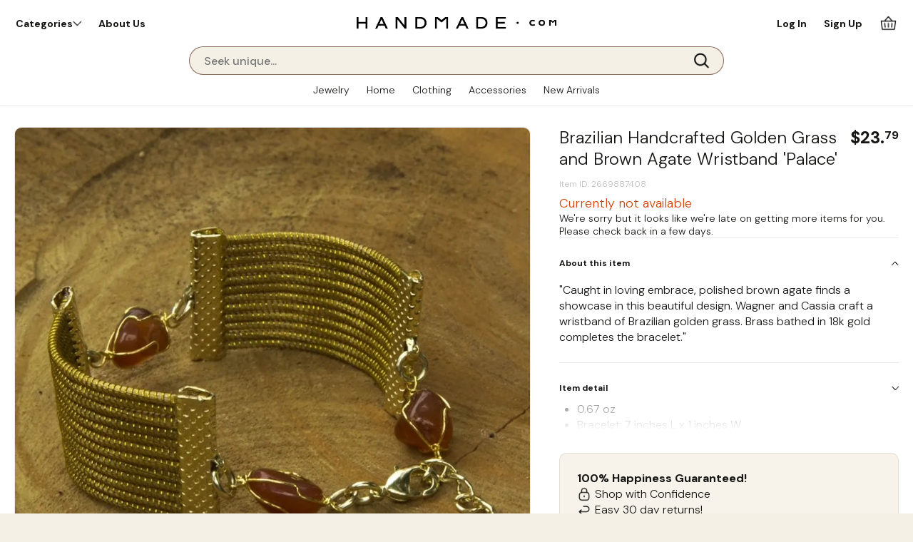

--- FILE ---
content_type: text/html; charset=utf-8
request_url: https://handmade.com/brazilian-handcrafted-golden-grass-and-brown-agate-wristband--palace
body_size: 125852
content:
<!DOCTYPE html><!-- Powered by RebelMouse. https://www.rebelmouse.com --><html lang="en"><head prefix="og: https://ogp.me/ns# article: https://ogp.me/ns/article#"><script type="application/ld+json">{"@context":"https://schema.org/","@type":"Product","additionalProperty":{"@type":"PropertyValue","name":"Artisan Origin","value":"Brazil"},"brand":{"@type":"Brand","name":"Wagner and Cassia"},"color":["Brown"],"description":"\u003Cp> \"Caught in loving embrace, polished brown agate finds a showcase in this beautiful design. Wagner and Cassia craft a wristband of Brazilian golden grass. Brass bathed in 18k gold completes the bracelet.\" \u003C/p>","image":["https://handmade.com/media-library/image.jpg?id=54513893","https://handmade.com/media-library/image.jpg?id=54513942","https://handmade.com/media-library/image.jpg?id=54514047","https://handmade.com/media-library/image.jpg?id=54514143"],"keywords":["Birthstone Jewelry","Brown Jewelry","Agate Jewelry","Gold Plated Jewelry","Brass Jewelry","Natural Fiber Jewelry","Wristband Jewelry"],"manufacturer":"Wagner and Cassia","material":["Natural Fiber","Brass","Gold Plated"],"mpn":2669887408,"name":"Brazilian Handcrafted Golden Grass and Brown Agate Wristband 'Palace'","offers":{"@type":"Offer","availability":"https://schema.org/InStock","itemCondition":"https://schema.org/NewCondition","price":"23.79","priceCurrency":"USD","url":"https://handmade.com/brazilian-handcrafted-golden-grass-and-brown-agate-wristband--palace"},"potentialAction":{"@type":"ViewAction","target":"https://handmade.com/brazilian-handcrafted-golden-grass-and-brown-agate-wristband--palace"},"reviews":[],"size":"Bracelet: 7 inches L x 1 inches W,Extender: 1.2 inches L","sku":2669887408}</script><meta charset="utf-8"/><script>
  document.addEventListener('DOMContentLoaded', function() {
    var metaDesc = document.querySelector('meta[name="description"]');
    if (metaDesc) {
      metaDesc.setAttribute('content', 'Caught in loving embrace, polished brown agate finds a showcase in this beautiful design. Wagner and Cassia craft a wristband of Brazilian golden grass. Brass bathed in 18k gold completes the bracelet.');
    }
  });
</script><script>
let firstVideoMuted = false;
window.pauseAllExcept = function(current) {
  videoSectionsListGbl.forEach(section => {
    const player = section.querySelector('mux-player');
    if (player && player !== current) {
      player.pause();
    }
  });
}
window.loadVideoPlayer = function( selectedCarousel, startPlaying ) {
    let isFeedMode = document.querySelector('body').classList.contains('viewmode-feed');
    let selectedCarouselParent = selectedCarousel.parentNode.closest('.listimage-carousel');
    let addStaticHeightOnView = true;
    if(selectedCarouselParent.getAttribute('data-autoheight')) {
        addStaticHeightOnView = false;
    }
    let videoAutoPlay = false;
    if(!selectedCarousel.querySelector('mux-player') && !selectedCarousel.classList.contains('video-initiated')) {
        selectedCarousel.classList.add('video-initiated');    
        selectedCarouselParent.classList.add('video-loading');
        const innerMuxPlayer = document.createElement("mux-player");
        innerMuxPlayer.setAttribute("playback-id", selectedCarousel.getAttribute('data-mux-playback-id'));
        innerMuxPlayer.setAttribute("metadata-video-title", selectedCarousel.getAttribute('data-mux-metadata-video-title'));
        innerMuxPlayer.setAttribute("metadata-viewer-user-id", selectedCarousel.getAttribute('data-mux-metadata-viewer-user-id'));
        innerMuxPlayer.setAttribute("style", 'background:transparent');
        if(isFeedMode || selectedCarouselParent.classList.contains('reviewimage-carousel') || window.matchMedia("(min-width: 1200px)").matches) {
            innerMuxPlayer.setAttribute("theme", 'handmade-tiny-theme');
        } else {
            innerMuxPlayer.setAttribute("theme", 'handmade-tiny-theme-no-bottom-bar');
        }
        if(isFeedMode && (selectedCarousel.getAttribute('data-play-when-loaded') || startPlaying)) {
            //innerMuxPlayer.setAttribute("autoplay","any");
            if(clickedToUnmute) {
                innerMuxPlayer.setAttribute("autoplay","true");
                innerMuxPlayer.removeAttribute("muted");
            } else {
                innerMuxPlayer.setAttribute("autoplay","any");
            }
            firstVideoMuted = true;
            videoAutoPlay = true;
        } 
        /*else if(getCookieValue("videomuted") && parseInt(getCookieValue("videomuted"))) {
            innerMuxPlayer.muted = true;
        } else {
            innerMuxPlayer.muted = false;
        }
        */
        innerMuxPlayer.setAttribute("accent-color", "#506C9C");
        selectedCarousel.appendChild(innerMuxPlayer);
    }
    let innerPlayer = selectedCarousel.querySelector('mux-player');
    if(innerPlayer.offsetHeight > 0 && innerPlayer.readyState >= 1) {
        selectedCarouselParent.classList.remove('video-loading');
        let selectedImageParent = innerPlayer.parentNode.closest('.item-pic');
        selectedImageParent.classList.remove('is-vertical');
        if(innerPlayer.getBoundingClientRect().height > selectedCarouselParent.getBoundingClientRect().height) {                
            if(!selectedImageParent.classList.contains('is-vertical')) {
                selectedImageParent.classList.add('is-vertical');
            }
        }
        if(addStaticHeightOnView) {
            selectedCarouselParent.style.height = 'auto';
            if(innerPlayer.getBoundingClientRect().height>0) {
                selectedCarouselParent.style.maxHeight = (innerPlayer.getBoundingClientRect().height + 2) + 'px';
            } else {
                selectedCarouselParent.style.removeProperty('max-height');
            }
        }
        selectedCarousel.classList.add('video-loaded');
        selectedCarouselParent.classList.add('video-ready');
        if(!(videoAutoPlay) && (selectedCarousel.getAttribute('data-play-when-loaded') || startPlaying)) {
            innerPlayer.addEventListener('canplay', () => {
                if(startPlaying) {
                    innerPlayer.muted = false;
                }
                innerPlayer.play();
            });
        }
    } else {
        innerPlayer.addEventListener('canplay', () => {
            selectedCarouselParent.classList.remove('video-loading');
            let selectedImageParent = innerPlayer.parentNode.closest('.item-pic');
            selectedImageParent.classList.remove('is-vertical');
            if(addStaticHeightOnView) {
                if(innerPlayer.getBoundingClientRect().height > selectedCarouselParent.getBoundingClientRect().height) {                    
                    if(!selectedImageParent.classList.contains('is-vertical')) {
                        selectedImageParent.classList.add('is-vertical');
                    }
                }
                if(innerPlayer.getBoundingClientRect().height>0) {
                    selectedCarouselParent.style.maxHeight = (innerPlayer.getBoundingClientRect().height + 2) + 'px';
                } else {
                    selectedCarouselParent.style.removeProperty('max-height');
                }
            }
            selectedCarousel.classList.add('video-loaded');
            selectedCarouselParent.classList.add('video-ready');
            if(!(videoAutoPlay) && (selectedCarousel.getAttribute('data-play-when-loaded') || startPlaying)) {
                if(startPlaying) {
                    innerPlayer.muted = false;
                }
                innerPlayer.play();
            }
        });
    } 
    innerPlayer.addEventListener('play',(event)=>{
        pauseMuxVideoPlayers( event.target );
    });
    innerPlayer.addEventListener("volumechange", (event) => {
        videoMuteControl( event.target, event.target.muted );
    });
}
</script><link rel="preload" href="https://handmade.com/media-library/image.jpg?id=54513893&width=980&quality=70" as="image" fetchpriority="high"/><script>
const leftNavDisplayOption = {
	"jewelry":['category','type','style','material','gemstone','color'],
    "jewelry-earrings":['category','type','style','material','gemstone','color'],
    "jewelry-rings":['category','type','ring_size','style','material','gemstone','color'],
    "jewelry-bracelets":['category','type','style','material','gemstone','color','size'],
    "jewelry-pendants":['category','type','style','material','gemstone','color','size'],
    "jewelry-necklaces":['category','type','style','material','gemstone','color','size'],
    "jewelry-jewelry-sets":['category','type','style','material','gemstone','color','size'],
    "jewelry-anklets":['category','type','style','material','gemstone','color','size'],
    "jewelry-brooches":['category','type','style','material','gemstone','color','size'],
    "jewelry-toe-rings":['category','type','style','material','gemstone','color','size'],
    "home-decor":['category','style','material','color'],
    "home-decor-wall-decor":['category','type','design','material','color'],
    "home-decor-wall-decor-wall-art":['category','type','style','design','material','color'],
    "home-decor-wall-decor-paintings":['category','type','style','design','material','color'],
    "home-decor-wall-decor-mirrors":['category','type','style','design','material','color'],
    "home-decor-wall-decor-tapestries":['category','type','style','design','material','color'],
    "home-decor-wall-decor-wall-hangings":['category','type','style','design','material','color'],
    "home-decor-wall-decor-relief-panels":['category','type','style','design','material','color'],
    "home-decor-wall-decor-crosses":['category','type','style','design','material','color'],
    "home-decor-decor-accessories":"['category','type','design','material','color']",
    "home-decor-decor-accessories-decorative-bowls-and-plates":['category','type','style','design','material','color'],
    "home-decor-decor-accessories-christmas-decor":['category','type','style','design','material','color'],
    "home-decor-decor-accessories-decorative-boxes":['category','type','style','design','material','color'],
    "home-decor-decor-accessories-catchalls-and-trays":['category','type','style','design','material','color'],
    "home-decor-decor-accessories-office-accessories":['category','type','style','design','material','color'],
    "home-decor-decor-accessories-jars-and-bottles":['category','type','style','design','material','color'],
    "home-decor-decor-accessories-magnets":['category','type','style','design','material','color'],
    "home-decor-decor-accessories-journals":['category','type','style','design','material','color'],
    "home-decor-decor-accessories-decorative-dolls-and-puppets":['category','type','style','design','material','color'],
    "home-decor-decor-accessories-decorative-hardware":['category','type','style','design','material','color'],
    "home-decor-decor-accessories-home-accents":['category','type','style','design','material','color'],
    "home-decor-decor-accessories-photo-frames":['category','type','style','design','material','color'],
    "home-decor-decor-accessories-bathroom-and-vanity":['category','type','style','design','material','color'],
    "home-decor-decor-accessories-cards-and-wrapping-paper":['category','type','style','design','material','color'],
    "home-decor-decor-accessories-bookends":['category','type','style','design','material','color'],
    "home-decor-tableware":['category','type','design','material','color'],
    "home-decor-tableware-serverware":['category','type','style','design','material','color'],
    "home-decor-tableware-barware":['category','type','style','design','material','color'],
    "home-decor-tableware-table-linens":['category','type','style','design','material','color'],
    "home-decor-tableware-kitchen-accessories":['category','type','style','design','material','color'],
    "home-decor-tableware-dinnerware":['category','type','style','design','material','color'],
    "home-decor-tableware-drinkware":['category','type','style','design','material','color'],
    "home-decor-tableware-wooden-bowls":['category','type','style','design','material','color'],
    "home-decor-holiday-decor-and-ornaments":['category','type','design','material','color'],
    "home-decor-holiday-decor-and-ornaments-ornaments":['category','type','style','design','material','color'],
    "home-decor-holiday-decor-and-ornaments-boxes":['category','type','style','design','material','color'],
    "home-decor-holiday-decor-and-ornaments-nativity-scenes":['category','type','style','design','material','color'],
    "home-decor-holiday-decor-and-ornaments-tree-skirts":['category','type','style','design','material','color'],
    "home-decor-holiday-decor-and-ornaments-stockings":['category','type','style','design','material','color'],
    "home-decor-holiday-decor-and-ornaments-greeting-cards":['category','type','style','design','material','color'],
    "home-decor-sculpture":['category','type','design','material','color'],
    "home-decor-outdoor-living":['category','type','design','material','color'],
    "home-decor-pillows-and-throws":['category','type','design','material','color'],
    "home-decor-pillows-and-throws-blankets-and-throws":['category','type','style','design','material','color'],
    "home-decor-pillows-and-throws-cushion-covers":['category','type','style','design','material','color'],
    "home-decor-vases":['category','type','design','material','color'],
    "home-decor-furniture":['category','type','design','material','color'],
    "home-decor-musical-instruments":['category','type','design','material','color'],
    "home-decor-musical-instruments-wind-instruments":['category','type','style','design','material','color'],
    "home-decor-musical-instruments-keyboards":['category','type','style','design','material','color'],
    "home-decor-musical-instruments-percussion":['category','type','style','design','material','color'],
    "home-decor-musical-instruments-string-instruments":['category','type','style','design','material','color'],
    "home-decor-musical-instruments-drums":['category','type','style','design','material','color'],
    "home-decor-baskets":['category','type','design','material','color'],
    "home-decor-masks":['category','type','design','material','color'],
    "home-decor-area-rugs":['category','type','design','material','color'],
    "home-decor-chess-sets-games":['category','type','design','material','color'],
    "home-decor-lamps-and-lighting":['category','type','design','material','color'],
    "home-decor-lamps-and-lighting-incense-and-oil-burners":['category','type','style','design','material','color'],
    "home-decor-lamps-and-lighting-candles-holders":['category','type','style','design','material','color'],
    "home-decor-lamps-and-lighting-candles":['category','type','style','design','material','color'],
    "home-decor-lamps-and-lighting-lampshades":['category','type','style','design','material','color'],
    "home-decor-jewelry-boxes":['category','type','design','material','color'],
    "home-decor-jewelry-boxes-display":['category','type','style','design','material','color'],
    "home-decor-jewelry-boxes-rolls":['category','type','style','design','material','color'],
    "home-decor-jewelry-boxes-stands":['category','type','style','design','material','color'],
    "home-decor-hammock":['category','type','style','design','material','color'],
    "fashion":['category','style','design','material','color'],
    "fashion-accessories":['category','type','style','design','material','color'],
    "fashion-accessories-hats":['category','type','style','design','material','color'],
    "fashion-accessories-handbags":['category','type','style','design','material','color'],
    "fashion-accessories-belts":['category','type','style','design','material','color'],
    "fashion-accessories-scarves":['category','type','style','design','material','color'],
    "fashion-accessories-socks":['category','type','style','design','material','color'],
    "fashion-accessories-gloves":['category','type','style','design','material','color'],
    "fashion-accessories-shawls":['category','type','style','design','material','color'],
    "fashion-accessories-keychains-and-straps":['category','type','style','design','material','color'],
    "fashion-accessories-hair-accessories":['category','type','style','design','material','color'],
    "fashion-accessories-fans":['category','type','style','design','material','color'],
    "fashion-accessories-other-accessories":['category','type','style','design','material','color'],
    "fashion-accessories-walking-sticks":['category','type','style','design','material','color'],
    "fashion-clothing":['category','type','style','design','material','color'],
    "fashion-clothing-ponchos":['category','type','style','design','material','color'],
    "fashion-clothing-wraps-and-ruanas":['category','type','style','design','material','color'],
    "fashion-clothing-sweaters":['category','type','style','design','material','color'],
    "fashion-clothing-kimonos":['category','type','style','design','material','color'],
    "fashion-clothing-skirts":['category','type','style','design','material','color'],
    "fashion-clothing-tops":['category','type','style','design','material','color'],
    "fashion-clothing-robes":['category','type','style','design','material','color'],
    "fashion-clothing-shirts":['category','type','style','design','material','color'],
    "fashion-clothing-dresses":['category','type','style','design','material','color'],
    "fashion-clothing-sarongs":['category','type','style','design','material','color'],
    "fashion-clothing-pants":['category','type','style','design','material','color'],
    "fashion-clothing-pajama-sets":['category','type','style','design','material','color'],
    "fashion-clothing-blazers":['category','type','style','design','material','color'],
    "newarrivals":['category','type','style','design','material','color'],
	"search":['category','type','style','design','material','color'],
	"default":['category','style','material','color']
}    
    
var clickedToUnmute = false;
window.sortNavSection = ( navgroup, collapsed ) => {
  let theList = Array.from(navgroup.querySelectorAll('li'));
  if(collapsed) {
    theList.sort((a, b) => {
      return parseInt(b.dataset.sortitemcount) - parseInt(a.dataset.sortitemcount);
    });
  } else {
    theList.sort((a, b) => {
      if (a.dataset.sortlabel.toLowerCase() < b.dataset.sortlabel.toLowerCase()) return -1;
      if (a.dataset.sortlabel.toLowerCase() > b.dataset.sortlabel.toLowerCase()) return 1;
      return 0;
    });
  }
  return theList;
}
window.expandFilterSection = (event, expand, maxDisplayed) => {
    const filterContainer = event.target.closest('.list-control-options');
    const parentListWrapper = event.target.closest('ul');
    let sortedList = sortNavSection(parentListWrapper, !expand);
    parentListWrapper.innerHTML = '';
    sortedList.forEach( (node, index) => {
        node.classList.remove('over-max');
        if(!expand && !node.classList.contains('more-or-less') && index+1>maxDisplayed) {
            node.classList.add('over-max');
        }
        parentListWrapper.appendChild(node);
    });
    if(expand) {
        parentListWrapper.querySelectorAll('.over-max').forEach( (hiddenLink) => {
            hiddenLink.classList.add('displayed');
        });
        parentListWrapper.classList.add('expanded');
    } else {
        parentListWrapper.querySelectorAll('.over-max').forEach( (hiddenLink) => {
            hiddenLink.classList.remove('displayed');
        });
        parentListWrapper.classList.remove('expanded');
        filterContainer.scrollTo({
            top: parentListWrapper.offsetTop-200,
            behavior: "smooth"
        });
    }
}
window.setCookieValue = function(cookieName, cookieValue, expiresInDays) {    
    if (expiresInDays !== undefined && expiresInDays) {
        const expirationDate = new Date();
        expirationDate.setTime(expirationDate.getTime() + (expiresInDays * 24 * 60 * 60 * 1000));
        document.cookie = `${cookieName}=${cookieValue};expires=${expirationDate.toUTCString()};path=/;domain=handmade.com`;
    } else {
        document.cookie = cookieName + "=" + cookieValue + ";path=/;domain=handmade.com";
    }
}
window.deleteCookie = function(cookieName) {
    document.cookie = `${cookieName}=; expires=Thu, 01 Jan 1970 00:00:00 UTC; path=/; domain=handmade.com`;
}
window.getCookieValue = function(cookieName) {
    const cookies = document.cookie.split('; ');
    for (const cookie of cookies) {
        const [name, value] = cookie.split('=');
        if (name === cookieName) {
            return decodeURIComponent(value);
        }
    }
    return null;
}
window.initInnerPlayerEvents = function(innerPlayer) {
    // Initialize 'play' event only once
    if (innerPlayer.dataset.playListenerInitialized !== "true") {
        innerPlayer.addEventListener('play', (event) => {
            pauseMuxVideoPlayers(event.target);
        });
        innerPlayer.dataset.playListenerInitialized = "true";
    }

    // Initialize 'volumechange' event only once
    if (innerPlayer.dataset.volumeListenerInitialized !== "true") {
        //innerPlayer.addEventListener("volumechange", (event) => {
        //    videoMuteControl(event.target, event.target.muted);
        //});
        innerPlayer.dataset.volumeListenerInitialized = "true";
    }
}
window.videoMuteControl = ( exclude, muted ) => {
    if(muted) {
        clickedToUnmute = false;
        setCookieValue( "videomuted", 1);
        document.querySelectorAll('mux-player').forEach( (muxPlayer) => {
            if(muxPlayer != exclude) {
                muxPlayer.setAttribute("muted",true);
            }
        });
    } else {
        clickedToUnmute = true;
        setCookieValue( "videomuted", 0);
        let playerContainer = exclude.closest('.carousel__slide');
        if(playerContainer.querySelector('.unmute-video')) {
            playerContainer.querySelector('.unmute-video').classList.add('clicked');
        }
        document.querySelectorAll('mux-player').forEach( (muxPlayer) => {
            if(muxPlayer != exclude) {
                muxPlayer.removeAttribute("muted");
            }
        });
    }
}
window.pauseMuxVideoPlayers = ( exclude ) => {
    document.querySelectorAll('mux-player').forEach( (muxPlayer) => {
        if(muxPlayer!=exclude) {
            muxPlayer.pause();
        }
    });
}
window.widgetObserver = new IntersectionObserver((entries, observer) => {    
  entries.forEach(entry => {
    if (entry.isIntersecting) {
        entry.target.classList.remove('not-in-view');
        entry.target.classList.add('in-view');
    } else {
        entry.target.classList.remove('in-view');
        entry.target.classList.add('not-in-view');
    }
  });
}, {
  threshold: 0.1  
});
function mobileSessionDetected() {
    let isMobileSession = false;
    if(window.matchMedia("(pointer: coarse)").matches || /android|webos|iphone|ipad|ipod|blackberry|iemobile|opera mini/i.test(navigator.userAgent)) {
        isMobileSession = true;
    }
    return isMobileSession;
}
// 
if(!getCookieValue('viewmode')) {
    if(mobileSessionDetected()) {
        setCookieValue('viewmode', 'feed');
    } else {
        setCookieValue('viewmode', 'multi');
    }
}
let viewmodetype = getCookieValue('viewmode');

if (document.readyState === 'interactive' || document.readyState === 'complete') {
    if(viewmodetype=='feed') {
        document.body.classList.remove('viewmode-multi');
        document.body.classList.add('viewmode-feed');
        if(document.querySelector('.main-list .list-main')) {
            window.scrollTo(0,0);
        }
    } else {
        document.body.classList.remove('viewmode-feed');
        document.body.classList.add('viewmode-multi');
    }
} else {
    document.addEventListener("DOMContentLoaded", function() {
        if(viewmodetype=='feed') {
            document.body.classList.remove('viewmode-multi');
            document.body.classList.add('viewmode-feed');
            if(document.querySelector('.main-list .list-main')) {
                window.scrollTo(0,0);
            }
        } else {
            document.body.classList.remove('viewmode-feed');
            document.body.classList.add('viewmode-multi');
        }
    });
}
</script><link rel="canonical" href="https://handmade.com/brazilian-handcrafted-golden-grass-and-brown-agate-wristband--palace"/><meta property="fb:app_id" content="200167090048537"/><meta name="twitter:site" content="@"/><meta name="twitter:site:id" content=""/><meta property="og:type" content="article"/><meta property="article:section" content="Bracelets"/><meta property="og:url" content="https://handmade.com/brazilian-handcrafted-golden-grass-and-brown-agate-wristband--palace"/><meta property="og:site_name" content="Handmade: A Global Artisan Marketplace"/><meta property="og:image" content="https://assets.rbl.ms/55079617/origin.webp"/><meta property="og:image:width" content="980"/><meta property="og:image:height" content="2000"/><meta property="og:title" content="Brazilian Handcrafted Golden Grass and Brown Agate Wristband &#39;Palace&#39;"/><meta property="og:description" content="&quot;Caught in loving embrace, polished brown agate finds a showcase in this beautiful design. Wagner and Cassia craft a wristband of Brazilian golden grass. Brass bathed in 18k gold completes the bracelet.&quot;"/><meta name="description" content="&quot;Caught in loving embrace, polished brown agate finds a showcase in this beautiful design. Wagner and Cassia craft a wristband of Brazilian golden grass. Brass bathed in 18k gold completes the bracelet.&quot;"/><meta name="keywords" content="birthstone-jewelry, brown-jewelry, agate-jewelry, gold-plated-jewelry, brass-jewelry, natural-fiber-jewelry, wristband-jewelry"/><meta name="referrer" content="always"/><meta name="twitter:card" content="summary_large_image"/><meta name="twitter:image" content="https://handmade.com/media-library/image.jpg?id=54513893&width=980"/><link rel="preconnect" href="https://assets.rebelmouse.io/" crossorigin="anonymous"/><link rel="preconnect" href="https://user-stats.rbl.ms/" crossorigin="anonymous"/><link rel="preconnect" href="https://pages-stats.rbl.ms/" crossorigin="anonymous"/><!--link rel="preload" href="https://static.rbl.ms/static/fonts/fontawesome/fontawesome-mini.woff" as="font" type="font/woff2" crossorigin--><script type="text/javascript" class="rm-i-script">navigator.userAgent.includes("Chrome")&&function(e,t,n,r,i,o,a,u,c,s,p,l,f,v,d){var m,h,g,y,E=["click","contextmenu","dblclick","gotpointercapture","keydown","keypress","keyup","lostpointercapture","mousedown","mouseup","pointercancel","pointerdown","pointerenter","pointerleave","pointerover","pointerup","touchcancel","touchend","touchstart"],w=["scroll","wheel","mousemove","pointermove","touchmove"],P=new c,I=new c,L=new c,T="_rmStopped",S="rmInpZillaSafe",k="_rmImmediatelyStopped",_=e.setTimeout,b=e.clearTimeout,A=a.prototype,B=s&&"scheduling"in s&&"isInputPending"in s.scheduling;function C(e){return e&&e.canceled?Promise.resolve():(t=(e||{}).space||0,new Promise((function(e){t>0?_(e,0):d(e)}))).then((function(){if(B&&s.scheduling.isInputPending({includeContinuous:!0}))return C(e)}));var t}function Z(e){return e&&(e instanceof n||"function"==typeof e)}function x(e){return e&&"handleEvent"in e}function H(e){return"dataset"in e&&e.dataset.inpZillaSkip}function M(e,t,n,r,i,o){if(!(n[k]||r===u&&n[T]&&t!==n.target)){var a,c={get:(a={target:i,currentTarget:o},function(e,t,n){if(t in a)return a[t];var r=p.get(e,t);return Z(r)?function(){return p.apply(r,e,arguments)}:r}),set:p.set},s=new Proxy(n,c);try{x(e)?e.handleEvent.call(e,s):e.call(t,s)}catch(e){v(e)}}}function O(e){return function(t){var n=this,r=t.eventPhase,i=t.currentTarget,o=t.target;if(H(n))M(e,n,t,r,o,i);else{var a={canceled:!1,space:50};L.has(e)&&(L.get(e).canceled=!0),L.set(e,a),C(a).then((function(){a.canceled||(L.delete(e),M(e,n,t,r,o,i))}))}}}function j(e){return f.length>0&&e instanceof r&&e.dataset}function q(e){var t=!!f.some((function(t){return e.closest(t)}));e.dataset[S]=t?1:0}function F(e){return!!j(e)&&(S in e.dataset||q(e),1==e.dataset[S])}function G(e,t){var n=function(e,t){return!function(e,t){return!function(e){return e&&e.passive}(t)&&function(e){var t=e;return x(e)&&(t=e.handleEvent),!!(t&&t.length>0)}(e)}(e,t)}(e,t);return function(t){var r=this,i=t.eventPhase,o=t.currentTarget,u=t.target,c=t.timeStamp,s=new a("rm").timeStamp-c;function p(){M(e,r,t,i,u,o)}var l=!t.cancelable,f=!H(r),v=s>=20||n||l||function(e){return F(e.target)||F(e.currentTarget)}(t);f&&v?C().then(p):p()}}function N(e,t,n,r){if(!e.has(t)){var i=n(t,r);e.set(t,i)}return e.get(t)}function R(e){E.forEach((function(t){var n="on"+t;Object.defineProperty(e,n,{set:function(e){var n=this,r="__rmInpOn"+t;n[r]&&n.removeEventListener(t,n[r],{passive:!0}),n[r]=e,n.addEventListener(t,e,{passive:!0})}})}))}function U(e,t){return function(){this[e]=!0,t.apply(this,arguments)}}function z(){return!0}e.addEventListener("pointerup",z,{passive:!0}),e.addEventListener("pointerdown",z,{passive:!0}),(m=i.prototype).addEventListener=(h=m.addEventListener,function(t,n,r){var i=this||e;j(i)&&q(i);var o=n;n&&(o=w.includes(t)?N(I,n,O,r):N(P,n,G,r));var a=l.from(arguments);return a[1]=o,h.apply(i,a)}),m.removeEventListener=function(t){return function(n,r){var i,o=this||e,a=r;r&&(w.includes(n)&&I.has(r)?i=I:P.has(r)&&(i=P),i&&(a=i.get(r),i.delete(r)));var u=l.from(arguments);return u[1]=a,t.apply(o,u)}}(m.removeEventListener),R(e),R(t),R(o.prototype),g=A.stopPropagation,y=A.stopImmediatePropagation,A.stopPropagation=U(T,g),A.stopImmediatePropagation=U(k,y),function(){var t=new c;function n(e){return t.has(e)&&t.set(e,!0),b(e)}e.setTimeout=function(n,r){var i=this,o=l.from(arguments).splice(2);if(!Z(n))return _.apply(e,arguments);function a(){t.get(u)||n.apply(i,o),t.delete(u)}var u=_((function(){C().then(a).catch(v)}),r);return t.set(u,!1),u},e.setInterval=function(e,n){var r=this,i=l.from(arguments).splice(2);function o(){t.get(c)||e.apply(r,i)}function a(){return _(u,n)}function u(){t.get(c)?t.delete(c):C().then(o).catch(v).finally(a)}var c=a();return t.set(c,!1),c},e.clearInterval=n,e.clearTimeout=n}()}(window,document,Function,Element,EventTarget,HTMLElement,Event,Event.BUBBLING_PHASE,Map,navigator,Reflect,Array,window._rmInpZillaSafeSelectorList||[],console.error,requestIdleCallback);</script><script class="rm-i-script">window.REBELMOUSE_BOOTSTRAP_DATA = {"isUserLoggedIn": false, "site": {"id": 26743228, "isCommunitySite": false}, "runner": {"id": 26743228}, "post": {"id": 2669887408, "sections": [2267969473, 2269378457, 2267969479, 2288112894, 2288113453, 2288113597, 2288113478, 2288113454, 2288113361, 2288113374], "shareUrl": "https%3A%2F%2Fhandmade.com%2Fbrazilian-handcrafted-golden-grass-and-brown-agate-wristband--palace", "status": 0, "tags": ["birthstone-jewelry", "brown-jewelry", "agate-jewelry", "gold-plated-jewelry", "brass-jewelry", "natural-fiber-jewelry", "wristband-jewelry"]}, "path": "/brazilian-handcrafted-golden-grass-and-brown-agate-wristband--palace", "pathParams": {"slug": "brazilian-handcrafted-golden-grass-and-brown-agate-wristband--palace"}, "resourceId": "pp_2669887408", "fbId": "200167090048537", "fbAppVersion": "v2.5", "clientGaId": "", "messageBusUri": "wss://messages.rebelmouse.io", "section": {"id": null}, "tag": {"slug": null, "isSection": false}, "fullBootstrapUrl": "/res/bootstrap/data.js?site_id=26743228\u0026resource_id=pp_2669887408\u0026path_params=%7B%22slug%22%3A%22brazilian-handcrafted-golden-grass-and-brown-agate-wristband--palace%22%7D\u0026override_device=desktop\u0026post_id=2669887408", "whitelabel_menu": {}, "useRiver": true, "engine": {"recaptchaSiteKey": null, "lazyLoadShortcodeImages": true, "backButtonGoToPage": true, "changeParticleUrlScroll": false, "countKeepReadingAsPageview": true, "defaultVideoPlayer": "", "theoPlayerLibraryLocation": "", "trackPageViewOnParticleUrlScroll": false, "webVitalsSampleRate": 100, "overrideDevicePixelRatio": null, "image_quality_level": 70, "sendEventsToCurrentDomain": false, "enableLoggedOutUserTracking": false, "useSmartLinks2": true}};
    </script><script class="rm-i-script">window.REBELMOUSE_BASE_ASSETS_URL = "https://handmade.com/static/dist/social-ux/";
        window.REBELMOUSE_BASE_SSL_DOMAIN = "https://handmade.com";
        window.REBELMOUSE_TASKS_QUEUE = [];
        window.REBELMOUSE_LOW_TASKS_QUEUE = [];
        window.REBELMOUSE_LOWEST_TASKS_QUEUE = [];
        window.REBELMOUSE_ACTIVE_TASKS_QUEUE = [];
        window.REBELMOUSE_STDLIB = {};
        window.RM_OVERRIDES = {};
        window.RM_AD_LOADER = [];
    </script><script src="https://handmade.com/static/dist/social-ux/main.36c3749fa49db81ecd4f.bundle.mjs" class="rm-i-script" type="module" async="async" data-js-app="true" data-src-host="https://handmade.com" data-src-file="main.mjs"></script><script src="https://handmade.com/static/dist/social-ux/main.d0b30db35abc6251a38d.bundle.js" class="rm-i-script" nomodule="nomodule" defer="defer" data-js-app="true" data-src-host="https://handmade.com" data-src-file="main.js"></script><script src="https://handmade.com/static/dist/social-ux/runtime.5f2854bedb02943ff2a5.bundle.mjs" class="rm-i-script" type="module" async="async" data-js-app="true" data-src-host="https://handmade.com" data-src-file="runtime.mjs"></script><script src="https://handmade.com/static/dist/social-ux/runtime.5fe7c9a46d72403f8fd3.bundle.js" class="rm-i-script" nomodule="nomodule" defer="defer" data-js-app="true" data-src-host="https://handmade.com" data-src-file="runtime.js"></script><!-- we collected enough need to fix it first before turn in back on--><!--script src="//cdn.ravenjs.com/3.16.0/raven.min.js" crossorigin="anonymous"></script--><!--script type="text/javascript">
        Raven.config('https://6b64f5cc8af542cbb920e0238864390a@sentry.io/147999').install();
    </script--><script class="rm-i-script">
        if ('serviceWorker' in navigator) {
          window.addEventListener('load', function() {
            navigator.serviceWorker.register('/sw.js').then(function(registration) {
              console.log('ServiceWorker registration successful with scope: ', registration.scope);
            }, function(err) {
              console.log('ServiceWorker registration failed: ', err);
            });
          });
        } else {
          console.log('ServiceWorker not enabled');
        }
    </script><script class="rm-i-script">
        // fallback error prone google tag setup
        var googletag = googletag || {};
        googletag.cmd = googletag.cmd || [];
    </script><meta http-equiv="X-UA-Compatible" content="IE=edge"/><link rel="alternate" type="application/rss+xml" title="Handmade: A Global Artisan Marketplace" href="/feeds/jewelry/bracelets.rss"/><meta name="viewport" content="width=device-width,initial-scale=1,minimum-scale=1.0"/><!-- TODO: move the default value from here --><title>Brazilian Handcrafted Golden Grass and Brown Agate Wristband 'Palace' | Handmade: A Global Artisan Marketplace</title><style class="rm-i-styles">
        article,aside,details,figcaption,figure,footer,header,hgroup,nav,section{display:block;}audio,canvas,video{display:inline-block;}audio:not([controls]){display:none;}[hidden]{display:none;}html{font-size:100%;-webkit-text-size-adjust:100%;-ms-text-size-adjust:100%;}body{margin:0;font-size:1em;line-height:1.4;}body,button,input,select,textarea{font-family:Tahoma,sans-serif;color:#5A5858;}::-moz-selection{background:#145A7C;color:#fff;text-shadow:none;}::selection{background:#145A7C;color:#fff;text-shadow:none;}:focus{outline:5px auto #2684b1;}a:hover,a:active{outline:0;}abbr[title]{border-bottom:1px dotted;}b,strong{font-weight:bold;}blockquote{margin:1em 40px;}dfn{font-style:italic;}hr{display:block;height:1px;border:0;border-top:1px solid #ccc;margin:1em 0;padding:0;}ins{background:#ff9;color:#000;text-decoration:none;}mark{background:#ff0;color:#000;font-style:italic;font-weight:bold;}pre,code,kbd,samp{font-family:monospace,serif;_font-family:'courier new',monospace;font-size:1em;}pre{white-space:pre;white-space:pre-wrap;word-wrap:break-word;}q{quotes:none;}q:before,q:after{content:"";content:none;}small{font-size:85%;}sub,sup{font-size:75%;line-height:0;position:relative;vertical-align:baseline;}sup{top:-0.5em;}sub{bottom:-0.25em;}ul,ol{margin:1em 0;padding:0 0 0 40px;}dd{margin:0 0 0 40px;}nav ul,nav ol{list-style:none;list-style-image:none;margin:0;padding:0;}img{border:0;-ms-interpolation-mode:bicubic;vertical-align:middle;}svg:not(:root){overflow:hidden;}figure{margin:0;}form{margin:0;}fieldset{border:0;margin:0;padding:0;}label{cursor:pointer;}legend{border:0;padding:0;}button,input{line-height:normal;}button,input[type="button"],input[type="reset"],input[type="submit"]{cursor:pointer;-webkit-appearance:button;}input[type="checkbox"],input[type="radio"]{box-sizing:border-box;padding:0;}input[type="search"]{-webkit-appearance:textfield;box-sizing:content-box;}input[type="search"]::-webkit-search-decoration{-webkit-appearance:none;}button::-moz-focus-inner,input::-moz-focus-inner{border:0;padding:0;}textarea{overflow:auto;vertical-align:top;resize:vertical;}input:invalid,textarea:invalid{background-color:#fccfcc;}table{border-collapse:collapse;border-spacing:0;}td{vertical-align:top;}.ir{display:block;border:0;text-indent:-999em;overflow:hidden;background-color:transparent;background-repeat:no-repeat;text-align:left;direction:ltr;}.ir br{display:none;}.hidden{display:none !important;visibility:hidden;}.visuallyhidden{border:0;clip:rect(0 0 0 0);height:1px;margin:-1px;overflow:hidden;padding:0;position:absolute;width:1px;}.visuallyhidden.focusable:active,.visuallyhidden.focusable:focus{clip:auto;height:auto;margin:0;overflow:visible;position:static;width:auto;}.invisible{visibility:hidden;}.clearfix:before,.clearfix:after{content:"";display:table;}.clearfix:after{clear:both;}.clearfix{zoom:1;}.zindex20{z-index:20;}.zindex30{z-index:30;}.zindex40{z-index:40;}.zindex50{z-index:50;}html{font-size:10px;font-family:Roboto;line-height:1.4;color:#282828;font-weight:normal;}body,button,input,select,textarea{font-family:Roboto;color:#282828;}.col,body{font-size:1.6rem;line-height:1.4;}a{color:#479ad2;text-decoration:none;}a:hover{color:#1d73ad;text-decoration:none;}.with-primary-color{color:#479ad2;}.with-primary-color:hover{color:#1d73ad;}.js-tab,.js-keep-reading,.js-toggle{cursor:pointer;}.noselect{-webkit-touch-callout:none;-webkit-user-select:none;-khtml-user-select:none;-moz-user-select:none;-ms-user-select:none;user-select:none;}.tabs__tab{display:inline-block;padding:10px;}.tabs__tab-content{display:none;}.tabs__tab-content.active{display:block;}button:focus,input[type="text"],input[type="email"]{outline:0;}audio,canvas,iframe,img,svg,video{vertical-align:middle;max-width:100%;}textarea{resize:vertical;}.main{background-color:#f4f4f4;position:relative;overflow:hidden;}.valign-wrapper{display:-webkit-flex;display:-ms-flexbox;display:flex;-webkit-align-items:center;-ms-flex-align:center;align-items:center;}.valign-wrapper .valign{display:block;}#notification{position:fixed;}.article-module__controls-placeholder{position:absolute;}.display-block{display:block;}.cover-all{position:absolute;width:100%;height:100%;}.full-width{width:100%;}.fa{font-family:FontAwesome,"fontawesome-mini" !important;}.fa.fa-instagram{font-size:1.15em;}.fa-googleplus:before{content:"\f0d5";}.post-partial,.overflow-visible{overflow:visible !important;}.attribute-data{margin:0 10px 10px 0;padding:5px 10px;background-color:#479ad2;color:white;border-radius:3px;margin-bottom:10px;display:inline-block;}.attribute-data[value=""]{display:none;}.badge{display:inline-block;overflow:hidden;}.badge-image{border-radius:100%;}.js-expandable.expanded .js-expand,.js-expandable:not(.expanded) .js-contract{display:none;}.js-scroll-trigger{display:block;width:100%;}.sticky-target:not(.legacy){position:fixed;opacity:0;top:0;will-change:transform;transform:translate3d(0px,0px,0px);}.sticky-target.legacy{position:relative;}.sticky-target.legacy.sticky-active{position:fixed;}.color-inherit:hover,.color-inherit{color:inherit;}.js-appear-on-expand{transition:all 350ms;height:0;overflow:hidden;opacity:0;}.content-container{display:none;}.expanded .content-container{display:block;}.expanded .js-appear-on-expand{opacity:1;height:auto;}.logged-out-user .js-appear-on-expand{height:0;opacity:0;}.h1,.h2{margin:0;padding:0;font-size:1em;font-weight:normal;}.lazyload-placeholder{display:none;position:absolute;text-align:center;background:rgba(0,0,0,0.1);top:0;bottom:0;left:0;right:0;}div[runner-lazy-loading] .lazyload-placeholder,iframe[runner-lazy-loading] + .lazyload-placeholder{display:block;}.abs-pos-center{position:absolute;top:0;bottom:0;left:0;right:0;margin:auto;}.relative{position:relative;}.runner-spinner{position:absolute;top:0;bottom:0;left:0;right:0;margin:auto;width:50px;}.runner-spinner:before{content:"";display:block;padding-top:100%;}.rm-non-critical-loaded .runner-spinner-circular{animation:rotate 2s linear infinite;height:100%;transform-origin:center center;width:100%;position:absolute;top:0;bottom:0;left:0;right:0;margin:auto;}.position-relative{position:relative;}.collection-button{display:inline-block;}.rm-non-critical-loaded .runner-spinner-path{stroke-dasharray:1,200;stroke-dashoffset:0;animation:dash 1.5s ease-in-out infinite,color 6s ease-in-out infinite;stroke-linecap:round;}.pagination-container .pagination-wrapper{display:flex;align-items:center;}.pagination-container .pagination-wrapper a{color:rgba(59,141,242,1);margin:0 5px;}@keyframes rotate{100%{transform:rotate(360deg);}}@keyframes dash{0%{stroke-dasharray:1,200;stroke-dashoffset:0;}50%{stroke-dasharray:89,200;stroke-dashoffset:-35px;}100%{stroke-dasharray:89,200;stroke-dashoffset:-124px;}}@keyframes color{100%,0%{stroke:rgba(255,255,255,1);}40%{stroke:rgba(255,255,255,0.6);}66%{stroke:rgba(255,255,255,0.9);}80%,90%{stroke:rgba(255,255,255,0.7);}}.js-section-loader-feature-container > .slick-list > .slick-track > .slick-slide:not(.slick-active){height:0;visibility:hidden;}.rebellt-item-media-container .instagram-media{margin-left:auto !important;margin-right:auto !important;}.js-hidden-panel{position:fixed;top:0;left:0;right:0;transition:all 300ms;z-index:10;}.js-hidden-panel.active{transform:translate3d(0,-100%,0);}.content{margin-left:auto;margin-right:auto;max-width:1100px;width:90%;}.ad-tag{text-align:center;}.ad-tag__inner{display:inline-block;}.content .ad-tag{margin-left:-5%;margin-right:-5%;}@media (min-width:768px){.content .ad-tag{margin-left:auto;margin-right:auto;}}.user-prefs{display:none;}.no-mb:not(:last-child){margin-bottom:0;}.no-mt:not(:first-child){margin-top:0;}.sm-mt-0:not(:empty):before,.sm-mt-1:not(:empty):before,.sm-mt-2:not(:empty):before,.sm-mb-0:not(:empty):after,.sm-mb-1:not(:empty):after,.sm-mb-2:not(:empty):after,.md-mt-0:not(:empty):before,.md-mt-1:not(:empty):before,.md-mt-2:not(:empty):before,.md-mb-0:not(:empty):after,.md-mb-1:not(:empty):after,.md-mb-2:not(:empty):after,.lg-mt-0:not(:empty):before,.lg-mt-1:not(:empty):before,.lg-mt-2:not(:empty):before,.lg-mb-0:not(:empty):after,.lg-mb-1:not(:empty):after,.lg-mb-2:not(:empty):after{content:'';display:block;overflow:hidden;}.sm-mt-0:not(:empty):before{margin-bottom:0;}.sm-mt-0 > *{margin-top:0;}.sm-mt-1:not(:empty):before{margin-bottom:-10px;}.sm-mt-1 > *{margin-top:10px;}.sm-mt-2:not(:empty):before{margin-bottom:-20px;}.sm-mt-2 > *{margin-top:20px;}.sm-mb-0:not(:empty):after{margin-top:0;}.sm-mb-0 > *{margin-bottom:0;}.sm-mb-1:not(:empty):after{margin-top:-10px;}.sm-mb-1 > *{margin-bottom:10px;}.sm-mb-2:not(:empty):after{margin-top:-20px;}.sm-mb-2 > *{margin-bottom:20px;}@media (min-width:768px){.md-mt-0:not(:empty):before{margin-bottom:0;}.md-mt-0 > *{margin-top:0;}.md-mt-1:not(:empty):before{margin-bottom:-10px;}.md-mt-1 > *{margin-top:10px;}.md-mt-2:not(:empty):before{margin-bottom:-20px;}.md-mt-2 > *{margin-top:20px;}.md-mb-0:not(:empty):after{margin-top:0;}.md-mb-0 > *{margin-bottom:0;}.md-mb-1:not(:empty):after{margin-top:-10px;}.md-mb-1 > *{margin-bottom:10px;}.md-mb-2:not(:empty):after{margin-top:-20px;}.md-mb-2 > *{margin-bottom:20px;}}@media (min-width:1024px){.lg-mt-0:not(:empty):before{margin-bottom:0;}.lg-mt-0 > *{margin-top:0;}.lg-mt-1:not(:empty):before{margin-bottom:-10px;}.lg-mt-1 > *{margin-top:10px;}.lg-mt-2:not(:empty):before{margin-bottom:-20px;}.lg-mt-2 > *{margin-top:20px;}.lg-mb-0:not(:empty):after{margin-top:0;}.lg-mb-0 > *{margin-bottom:0;}.lg-mb-1:not(:empty):after{margin-top:-10px;}.lg-mb-1 > *{margin-bottom:10px;}.lg-mb-2:not(:empty):after{margin-top:-20px;}.lg-mb-2 > *{margin-bottom:20px;}}.sm-cp-0{padding:0;}.sm-cp-1{padding:10px;}.sm-cp-2{padding:20px;}@media (min-width:768px){.md-cp-0{padding:0;}.md-cp-1{padding:10px;}.md-cp-2{padding:20px;}}@media (min-width:1024px){.lg-cp-0{padding:0;}.lg-cp-1{padding:10px;}.lg-cp-2{padding:20px;}}.mb-2 > *{margin-bottom:20px;}.mb-2 > :last-child{margin-bottom:0;}.v-sep > *{margin-bottom:20px;}@media (min-width:768px){.v-sep > *{margin-bottom:40px;}}.v-sep > *:last-child{margin-bottom:0;}@media only screen and (max-width:767px){.hide-mobile{display:none !important;}}@media only screen and (max-width:1023px){.hide-tablet-and-mobile{display:none !important;}}@media only screen and (min-width:768px){.hide-tablet-and-desktop{display:none !important;}}@media only screen and (min-width:768px) and (max-width:1023px){.hide-tablet{display:none !important;}}@media only screen and (min-width:1024px){.hide-desktop{display:none !important;}}.row.px10{margin-left:-10px;margin-right:-10px;}.row.px10 > .col{padding-left:10px;padding-right:10px;}.row.px20{margin-left:-20px;margin-right:-20px;}.row.px20 > .col{padding-left:20px;padding-right:20px;}.row{margin-left:auto;margin-right:auto;overflow:hidden;}.row:after{content:'';display:table;clear:both;}.row:not(:empty){margin-bottom:-20px;}.col{margin-bottom:20px;}@media (min-width:768px){.col{margin-bottom:40px;}.row:not(:empty){margin-bottom:-40px;}}.row .col{float:left;box-sizing:border-box;}.row .col.pull-right{float:right;}.row .col.s1{width:8.3333333333%;}.row .col.s2{width:16.6666666667%;}.row .col.s3{width:25%;}.row .col.s4{width:33.3333333333%;}.row .col.s5{width:41.6666666667%;}.row .col.s6{width:50%;}.row .col.s7{width:58.3333333333%;}.row .col.s8{width:66.6666666667%;}.row .col.s9{width:75%;}.row .col.s10{width:83.3333333333%;}.row .col.s11{width:91.6666666667%;}.row .col.s12{width:100%;}@media only screen and (min-width:768px){.row .col.m1{width:8.3333333333%;}.row .col.m2{width:16.6666666667%;}.row .col.m3{width:25%;}.row .col.m4{width:33.3333333333%;}.row .col.m5{width:41.6666666667%;}.row .col.m6{width:50%;}.row .col.m7{width:58.3333333333%;}.row .col.m8{width:66.6666666667%;}.row .col.m9{width:75%;}.row .col.m10{width:83.3333333333%;}.row .col.m11{width:91.6666666667%;}.row .col.m12{width:100%;}}@media only screen and (min-width:1024px){.row .col.l1{width:8.3333333333%;}.row .col.l2{width:16.6666666667%;}.row .col.l3{width:25%;}.row .col.l4{width:33.3333333333%;}.row .col.l5{width:41.6666666667%;}.row .col.l6{width:50%;}.row .col.l7{width:58.3333333333%;}.row .col.l8{width:66.6666666667%;}.row .col.l9{width:75%;}.row .col.l10{width:83.3333333333%;}.row .col.l11{width:91.6666666667%;}.row .col.l12{width:100%;}}.widget{position:relative;box-sizing:border-box;}.widget:hover .widget__headline a{color:#1d73ad;}.widget__headline{font-family:"Source Sans Pro";color:#282828;cursor:pointer;}.widget__headline-text{font-family:inherit;color:inherit;word-break:break-word;}.widget__section-text{display:block;}.image,.widget__image{background-position:center;background-repeat:no-repeat;background-size:cover;display:block;z-index:0;}.widget__play{position:absolute;width:100%;height:100%;text-align:center;}.rm-widget-image-holder{position:relative;}.rm-video-holder{position:absolute;width:100%;height:100%;top:0;left:0;}.rm-zindex-hidden{display:none;z-index:-1;}.rm-widget-image-holder .widget__play{top:0;left:0;}.image.no-image{background-color:#e4e4e4;}.widget__video{position:relative;}.widget__video .rm-scrop-spacer{padding-bottom:56.25%;}.widget__video.rm-video-tiktok{max-width:605px;}.widget__video video,.widget__video iframe{position:absolute;top:0;left:0;height:100%;}.widget__product-vendor{font-size:1.5em;line-height:1.5;margin:25px 0;}.widget__product-buy-link{margin:15px 0;}.widget__product-buy-link-btn{background-color:#000;color:#fff;display:inline-block;font-size:1.6rem;line-height:1em;padding:1.25rem;font-weight:700;}.widget__product-buy-btn:hover{color:#fff;}.widget__product-price{font-size:1.5em;line-height:1.5;margin:25px 0;}.widget__product-compare-at-price{text-decoration:line-through;}.rebellt-item.is--mobile,.rebellt-item.is--tablet{margin-bottom:0.85em;}.rebellt-item.show_columns_on_mobile.col2,.rebellt-item.show_columns_on_mobile.col3{display:inline-block;vertical-align:top;}.rebellt-item.show_columns_on_mobile.col2{width:48%;}.rebellt-item.show_columns_on_mobile.col3{width:32%;}@media only screen and (min-width:768px){.rebellt-item.col2:not(.show_columns_on_mobile),.rebellt-item.col3:not(.show_columns_on_mobile){display:inline-block;vertical-align:top;}.rebellt-item.col2:not(.show_columns_on_mobile){width:48%;}.rebellt-item.col3:not(.show_columns_on_mobile){width:32%;}}.rebellt-item.parallax{background-size:cover;background-attachment:fixed;position:relative;left:calc(-50vw + 50%);width:100vw;min-height:100vh;padding:0 20%;box-sizing:border-box;max-width:inherit;text-align:center;z-index:3;}.rebellt-item.parallax.is--mobile{background-position:center;margin-bottom:0;padding:0 15%;}.rebellt-item.parallax.has-description:before,.rebellt-item.parallax.has-description:after{content:"";display:block;padding-bottom:100%;}.rebellt-item.parallax.has-description.is--mobile:before,.rebellt-item.parallax.has-description.is--mobile:after{padding-bottom:90vh;}.rebellt-item.parallax h3,.rebellt-item.parallax p{color:white;text-shadow:1px 0 #000;}.rebellt-item.parallax.is--mobile p{font-size:18px;font-weight:400;}.rebellt-ecommerce h3{font-size:1.8em;margin-bottom:15px;}.rebellt-ecommerce--vendor{font-size:1.5em;line-height:1.5;margin:25px 0;}.rebellt-ecommerce--price{font-size:1.5em;line-height:1.5;margin:25px 0;}.rebellt-ecommerce--compare-at-price{text-decoration:line-through;}.rebellt-ecommerce--buy{margin:15px 0;}.rebellt-ecommerce--btn{background-color:#000;color:#fff;display:inline-block;font-size:1.6rem;line-height:1em;padding:1.25rem;font-weight:700;}.rebellt-ecommerce--btn:hover{color:#fff;}.rebelbar.skin-simple{height:50px;line-height:50px;color:#282828;font-size:1.2rem;border-left:none;border-right:none;background-color:#fff;}.rebelbar.skin-simple .rebelbar__inner{position:relative;height:100%;margin:0 auto;padding:0 20px;max-width:1300px;}.rebelbar.skin-simple .logo{float:left;}.rebelbar.skin-simple .logo__image{max-height:50px;max-width:190px;}.rebelbar--fake.skin-simple{position:relative;border-color:#fff;}.rebelbar--fixed.skin-simple{position:absolute;width:100%;z-index:3;}.with-fixed-header .rebelbar--fixed.skin-simple{position:fixed;top:0;}.rebelbar.skin-simple .rebelbar__menu-toggle{position:relative;cursor:pointer;float:left;text-align:center;font-size:0;width:50px;margin-left:-15px;height:100%;color:#282828;}.rebelbar.skin-simple i{vertical-align:middle;display:inline-block;font-size:20px;}.rebelbar.skin-simple .rebelbar__menu-toggle:hover{color:#1d73ad;}.rebelbar.skin-simple .rebelbar__section-links{display:none;padding:0 100px 0 40px;overflow:hidden;height:100%;}.rebelbar.skin-simple .rebelbar__section-list{margin:0 -15px;height:100%;}.rebelbar.skin-simple .rebelbar__section-links li{display:inline-block;padding:0 15px;text-align:left;}.rebelbar.skin-simple .rebelbar__section-link{color:#282828;display:block;font-size:1.8rem;font-weight:400;text-decoration:none;}.rebelbar.skin-simple .rebelbar__section-link:hover{color:#1d73ad;}.rebelbar.skin-simple .rebelbar__sharebar.sharebar{display:none;}.rebelbar.skin-simple .rebelbar__section-list.js--active .rebelbar__more-sections-button{visibility:visible;}.rebelbar.skin-simple .rebelbar__more-sections-button{cursor:pointer;visibility:hidden;}.rebelbar.skin-simple #rebelbar__more-sections{visibility:hidden;position:fixed;line-height:70px;left:0;width:100%;background-color:#1f1f1f;}.rebelbar.skin-simple #rebelbar__more-sections a{color:white;}.rebelbar.skin-simple #rebelbar__more-sections.opened{visibility:visible;}@media only screen and (min-width:768px){.rebelbar.skin-simple .rebelbar__menu-toggle{margin-right:15px;}.rebelbar.skin-simple{height:100px;line-height:100px;font-weight:700;}.rebelbar.skin-simple .logo__image{max-width:350px;max-height:100px;}.rebelbar.skin-simple .rebelbar__inner{padding:0 40px;}.rebelbar.skin-simple .rebelbar__sharebar.sharebar{float:left;margin-top:20px;margin-bottom:20px;padding-left:40px;}}@media (min-width:960px){.rebelbar.skin-simple .rebelbar__section-links{display:block;}.with-floating-shares .rebelbar.skin-simple .search-form{display:none;}.with-floating-shares .rebelbar.skin-simple .rebelbar__sharebar.sharebar{display:block;}.with-floating-shares .rebelbar.skin-simple .rebelbar__section-links{display:none;}}.menu-global{display:none;width:100%;position:fixed;z-index:3;color:white;background-color:#1a1a1a;height:100%;font-size:1.8rem;overflow-y:auto;overflow-x:hidden;line-height:1.6em;}@media (min-width:768px){.menu-global{display:block;max-width:320px;top:0;-webkit-transform:translate(-320px,0);transform:translate(-320px,0);transform:translate3d(-320px,0,0);}.menu-global,.all-content-wrapper{transition:transform .2s cubic-bezier(.2,.3,.25,.9);}}.menu-overlay{position:fixed;top:-100%;left:0;height:0;width:100%;cursor:pointer;visibility:hidden;opacity:0;transition:opacity 200ms;}.menu-opened .menu-overlay{visibility:visible;height:100%;z-index:1;opacity:1;top:0;}@media only screen and (min-width:768px){.menu-opened .menu-overlay{z-index:10;background:rgba(255,255,255,.6);}}@media (min-width:960px){.logged-out-user .rebelbar.skin-simple .menu-overlay{display:none;}}@media (min-width:600px){.rm-resized-container-5{width:5%;}.rm-resized-container-10{width:10%;}.rm-resized-container-15{width:15%;}.rm-resized-container-20{width:20%;}.rm-resized-container-25{width:25%;}.rm-resized-container-30{width:30%;}.rm-resized-container-35{width:35%;}.rm-resized-container-40{width:40%;}.rm-resized-container-45{width:45%;}.rm-resized-container-50{width:50%;}.rm-resized-container-55{width:55%;}.rm-resized-container-60{width:60%;}.rm-resized-container-65{width:65%;}.rm-resized-container-70{width:70%;}.rm-resized-container-75{width:75%;}.rm-resized-container-80{width:80%;}.rm-resized-container-85{width:85%;}.rm-resized-container-90{width:90%;}.rm-resized-container-95{width:95%;}.rm-resized-container-100{width:100%;}}.rm-embed-container{position:relative;}.rm-embed-container.rm-embed-instagram{max-width:540px;}.rm-embed-container.rm-embed-tiktok{max-width:572px;min-height:721px;}.rm-embed-container.rm-embed-tiktok blockquote,.rm-embed-twitter blockquote{all:revert;}.rm-embed-container.rm-embed-tiktok blockquote{margin-left:0;margin-right:0;position:relative;}.rm-embed-container.rm-embed-tiktok blockquote,.rm-embed-container.rm-embed-tiktok blockquote > iframe,.rm-embed-container.rm-embed-tiktok blockquote > section{width:100%;min-height:721px;display:block;}.rm-embed-container.rm-embed-tiktok blockquote > section{position:absolute;top:0;left:0;right:0;bottom:0;display:flex;align-items:center;justify-content:center;flex-direction:column;text-align:center;}.rm-embed-container.rm-embed-tiktok blockquote > section:before{content:"";display:block;width:100%;height:300px;border-radius:8px;}.rm-embed-container > .rm-embed,.rm-embed-container > .rm-embed-holder{position:absolute;top:0;left:0;}.rm-embed-holder{display:block;height:100%;width:100%;display:flex;align-items:center;}.rm-embed-container > .rm-embed-spacer{display:block;}.rm-embed-twitter{max-width:550px;margin-top:10px;margin-bottom:10px;}.rm-embed-twitter blockquote{position:relative;height:100%;width:100%;flex-direction:column;display:flex;align-items:center;justify-content:center;flex-direction:column;text-align:center;}.rm-embed-twitter:not(.rm-off) .twitter-tweet{margin:0 !important;}.logo__image,.image-element__img,.rm-lazyloadable-image{max-width:100%;height:auto;}.logo__image,.image-element__img{width:auto;}@media (max-width:768px){.rm-embed-spacer.rm-embed-spacer-desktop{display:none;}}@media (min-width:768px){.rm-embed-spacer.rm-embed-spacer-mobile{display:none;}}.sharebar{margin:0 -4px;padding:0;font-size:0;line-height:0;}.sharebar a{color:#fff;}.sharebar a:hover{text-decoration:none;color:#fff;}.sharebar .share,.sharebar .share-plus{display:inline-block;margin:0 4px;font-size:14px;font-weight:400;padding:0 10px;width:20px;min-width:20px;height:40px;line-height:38px;text-align:center;vertical-align:middle;border-radius:2px;}.sharebar .share-plus i,.sharebar .share i{display:inline-block;vertical-align:middle;}.sharebar .hide-button{display:none;}.sharebar.enable-panel .hide-button{display:inline-block;}.sharebar.enable-panel .share-plus{display:none;}.sharebar.with-first-button-caption:not(.enable-panel) .share:first-child{width:68px;}.sharebar.with-first-button-caption:not(.enable-panel) .share:first-child:after{content:'Share';padding-left:5px;vertical-align:middle;}.sharebar--fixed{display:none;position:fixed;bottom:0;z-index:1;text-align:center;width:100%;left:0;margin:20px auto;}.with-floating-shares .sharebar--fixed{display:block;}.sharebar.fly_shared:not(.enable-panel) .share:nth-child(5){display:none;}.share-media-panel .share-media-panel-pinit{position:absolute;right:0;bottom:0;background-color:transparent;}.share-media-panel-pinit_share{background-image:url('/static/img/whitelabel/runner/spritesheets/pin-it-sprite.png');background-color:#BD081C;background-position:-1px -17px;border-radius:4px;float:right;height:34px;margin:7px;width:60px;background-size:194px auto;}.share-media-panel-pinit_share:hover{opacity:.9;}@media (min-width:768px){.sharebar .share-plus .fa,.sharebar .share .fa{font-size:22px;}.sharebar .share,.sharebar .share-plus{padding:0 15px;width:30px;min-width:30px;height:60px;line-height:60px;margin:0 4px;font-size:16px;}.sharebar.with-first-button-caption:not(.enable-panel) .share:first-child{width:180px;}.sharebar.with-first-button-caption:not(.enable-panel) .share:first-child:after{content:'Share this story';padding-left:10px;vertical-align:middle;text-transform:uppercase;}.share-media-panel-pinit_share{background-position:-60px -23px;height:45px;margin:10px;width:80px;}}.action-btn{display:block;font-size:1.6rem;color:#479ad2;cursor:pointer;border:2px solid #479ad2;border-color:#479ad2;border-radius:2px;line-height:1em;padding:1.6rem;font-weight:700;text-align:center;}.action-btn:hover{color:#1d73ad;border:2px solid #1d73ad;border-color:#1d73ad;}.section-headline__text{font-size:3rem;font-weight:700;line-height:1;}.section-headline__text{color:#282828;}@media (min-width:768px){.section-headline__text{font-size:3.6rem;}.content__main .section-headline__text{margin-top:-.3rem;margin-bottom:2rem;}}.module-headline__text{font-size:3rem;font-weight:700;color:#ff524d;}@media (min-width:768px){.module-headline__text{font-size:3.6rem;}}.search-form{position:absolute;top:0;right:20px;z-index:1;}.search-form__text-input{display:none;height:42px;font-size:1.3rem;background-color:#f4f4f4;border:none;color:#8f8f8f;text-indent:10px;padding:0;width:220px;position:absolute;right:-10px;top:0;bottom:0;margin:auto;}.search-form .search-form__submit{display:none;position:relative;border:none;bottom:2px;background-color:transparent;}.search-form__text-input:focus,.search-form__submit:focus{border:0 none;-webkit-box-shadow:none;-moz-box-shadow:none;box-shadow:none;outline:0 none;}.show-search .search-form__close{position:absolute;display:block;top:0;bottom:0;margin:auto;height:1rem;right:-28px;}.search-form__open{vertical-align:middle;bottom:2px;display:inline-block;position:relative;color:#282828;font-size:1.9rem;}.show-search .search-form__text-input{display:block;}.show-search .search-form__submit{display:inline-block;vertical-align:middle;padding:0;color:#282828;font-size:1.9rem;}.search-form__close,.show-search .search-form__open{display:none;}.quick-search{display:block;border-bottom:1px solid #d2d2d2;padding:24px 0 28px;margin-bottom:20px;position:relative;}.quick-search__submit{background-color:transparent;border:0;padding:0;margin:0;position:absolute;zoom:.75;color:#000;}.quick-search__input{background-color:transparent;border:0;padding:0;font-size:1.5rem;font-weight:700;line-height:3em;padding-left:40px;width:100%;box-sizing:border-box;}@media (min-width:768px){.search-form{right:40px;}.quick-search{margin-bottom:40px;padding:0 0 20px;}.quick-search__submit{zoom:1;}.quick-search__input{line-height:2.2em;padding-left:60px;}}.search-widget{position:relative;}.search-widget__input,.search-widget__submit{border:none;padding:0;margin:0;color:#282828;background:transparent;font-size:inherit;line-height:inherit;}.social-links__link{display:inline-block;padding:12px;line-height:0;width:25px;height:25px;border-radius:50%;margin:0 6px;font-size:1.5em;text-align:center;position:relative;vertical-align:middle;color:white;}.social-links__link:hover{color:white;}.social-links__link > span{position:absolute;top:0;left:0;right:0;bottom:0;margin:auto;height:1em;}.article__body{font-family:"Source Sans Pro";}.body-description .horizontal-rule{border-top:2px solid #eee;}.article-content blockquote{border-left:5px solid #479ad2;border-left-color:#479ad2;color:#656565;padding:0 0 0 25px;margin:1em 0 1em 25px;}.article__splash-custom{position:relative;}.body hr{display:none;}.article-content .media-caption{color:#9a9a9a;font-size:1.4rem;line-height:2;}.giphy-image{margin-bottom:0;}.article-body a{word-wrap:break-word;}.article-content .giphy-image__credits-wrapper{margin:0;}.article-content .giphy-image__credits{color:#000;font-size:1rem;}.article-content .image-media,.article-content .giphy-image .media-photo-credit{display:block;}.tags{color:#479ad2;margin:0 -5px;}.tags__item{margin:5px;display:inline-block;}.tags .tags__item{line-height:1;}.slideshow .carousel-control{overflow:hidden;}.shortcode-media .media-caption,.shortcode-media .media-photo-credit{display:block;}@media (min-width:768px){.tags{margin:0 -10px;}.tags__item{margin:10px;}.article-content__comments-wrapper{border-bottom:1px solid #d2d2d2;margin-bottom:20px;padding-bottom:40px;}}.subscription-widget{background:#479ad2;padding:30px;}.subscription-widget .module-headline__text{text-align:center;font-size:2rem;font-weight:400;color:#fff;}.subscription-widget .social-links{margin-left:-10px;margin-right:-10px;text-align:center;font-size:0;}.subscription-widget .social-links__link{display:inline-block;vertical-align:middle;width:39px;height:39px;color:#fff;box-sizing:border-box;border-radius:50%;font-size:20px;margin:0 5px;line-height:35px;background:transparent;border:2px solid #fff;border-color:#fff;}.subscription-widget .social-links__link:hover{color:#1d73ad;border-color:#1d73ad;background:transparent;}.subscription-widget .social-links__link .fa-instagram{margin:5px 0 0 1px;}.subscription-widget__site-links{margin:30px -5px;text-align:center;font-size:.8em;}.subscription-widget__site-link{padding:0 5px;color:inherit;}.newsletter-element__form{text-align:center;position:relative;max-width:500px;margin-left:auto;margin-right:auto;}.newsletter-element__submit,.newsletter-element__input{border:0;padding:10px;font-size:1.6rem;font-weight:500;height:40px;line-height:20px;margin:0;}.newsletter-element__submit{background:#ff524d;color:#fff;position:absolute;top:0;right:0;}.newsletter-element__submit:hover{opacity:.9;}.newsletter-element__input{background:#f4f4f4;width:100%;color:#8f8f8f;padding-right:96px;box-sizing:border-box;}.gdpr-cookie-wrapper{position:relative;left:0;right:0;padding:.5em;box-sizing:border-box;}.gdpr-cookie-controls{text-align:right;}.runner-authors-list{margin-top:0;margin-bottom:0;padding-left:0;list-style-type:none;}.runner-authors-author-wrapper{display:flex;flex-direction:row;flex-wrap:nowrap;justify-content:flex-start;align-items:stretch;align-content:stretch;}.runner-authors-avatar-thumb{display:inline-block;border-radius:100%;width:55px;height:55px;background-repeat:no-repeat;background-position:center;background-size:cover;overflow:hidden;}.runner-authors-avatar-thumb img{width:100%;height:100%;display:block;object-fit:cover;border-radius:100%;}.runner-authors-avatar-fallback{display:flex;align-items:center;justify-content:center;width:100%;height:100%;font-size:12px;line-height:1.1;text-align:center;padding:4px;background:#e0e0e0;color:#555;font-weight:600;text-transform:uppercase;border-radius:100%;overflow:hidden;}.runner-authors-author-info{width:calc(100% - 55px);}.runner-author-name-container{padding:0 6px;}.rm-breadcrumb__list{margin:0;padding:0;}.rm-breadcrumb__item{list-style-type:none;display:inline;}.rm-breadcrumb__item:last-child .rm-breadcrumb__separator{display:none;}.rm-breadcrumb__item:last-child .rm-breadcrumb__link,.rm-breadcrumb__link.disabled{pointer-events:none;color:inherit;}.social-tab-i .share-fb:after,.social-tab-i .share-tw:after{content:none;}.share-buttons .social-tab-i a{margin-right:0;}.share-buttons .social-tab-i li{line-height:1px;float:left;}.share-buttons .social-tab-i ul{margin:0;padding:0;list-style:none;}.share-tab-img{max-width:100%;padding:0;margin:0;position:relative;overflow:hidden;display:inline-block;}.share-buttons .social-tab-i{position:absolute;bottom:0;right:0;margin:0;padding:0;z-index:1;list-style-type:none;}.close-share-mobile,.show-share-mobile{background-color:rgba(0,0,0,.75);}.share-buttons .social-tab-i.show-mobile-share-bar .close-share-mobile,.share-buttons .social-tab-i .show-share-mobile,.share-buttons .social-tab-i .share{width:30px;height:30px;line-height:27px;padding:0;text-align:center;display:inline-block;vertical-align:middle;}.share-buttons .social-tab-i.show-mobile-share-bar .show-share-mobile,.share-buttons .social-tab-i .close-share-mobile{display:none;}.share-buttons .social-tab-i .icons-share{vertical-align:middle;display:inline-block;font:normal normal normal 14px/1 FontAwesome;color:white;}.social-tab-i .icons-share.fb:before{content:'\f09a';}.social-tab-i .icons-share.tw:before{content:'\f099';}.social-tab-i .icons-share.pt:before{content:'\f231';}.social-tab-i .icons-share.tl:before{content:'\f173';}.social-tab-i .icons-share.em:before{content:'\f0e0';}.social-tab-i .icons-share.sprite-shares-close:before{content:'\f00d';}.social-tab-i .icons-share.sprite-shares-share:before{content:'\f1e0';}@media only screen and (max-width:768px){.share-tab-img .social-tab-i{display:block;}.share-buttons .social-tab-i .share{display:none;}.share-buttons .social-tab-i.show-mobile-share-bar .share{display:block;}.social-tab-i li{float:left;}}@media only screen and (min-width:769px){.social-tab-i .close-share-mobile,.social-tab-i .show-share-mobile{display:none !important;}.share-tab-img .social-tab-i{display:none;}.share-tab-img:hover .social-tab-i{display:block;}.share-buttons .social-tab-i .share{width:51px;height:51px;line-height:47px;}.share-buttons .social-tab-i{margin:5px 0 0 5px;top:0;left:0;bottom:auto;right:auto;display:none;}.share-buttons .social-tab-i .share{display:block;}}.accesibility-hidden{border:0;clip:rect(1px 1px 1px 1px);clip:rect(1px,1px,1px,1px);height:1px;margin:-1px;overflow:hidden;padding:0;position:absolute;width:1px;background:#000;color:#fff;}body:not(.rm-non-critical-loaded) .follow-button{display:none;}.posts-custom .posts-wrapper:after{content:"";display:block;margin-bottom:-20px;}.posts-custom .widget{margin-bottom:20px;width:100%;}.posts-custom .widget__headline,.posts-custom .social-date{display:block;}.posts-custom .social-date{color:#a4a2a0;font-size:1.4rem;}.posts-custom[data-attr-layout_headline] .widget{vertical-align:top;}.posts-custom[data-attr-layout_headline="top"] .widget{vertical-align:bottom;}.posts-custom .posts-wrapper{margin-left:0;margin-right:0;font-size:0;line-height:0;}.posts-custom .widget{display:inline-block;}.posts-custom article{margin:0;box-sizing:border-box;font-size:1.6rem;line-height:1.4;}.posts-custom[data-attr-layout_columns="2"] article,.posts-custom[data-attr-layout_columns="3"] article,.posts-custom[data-attr-layout_columns="4"] article{margin:0 10px;}.posts-custom[data-attr-layout_columns="2"] .posts-wrapper,.posts-custom[data-attr-layout_columns="3"] .posts-wrapper,.posts-custom[data-attr-layout_columns="4"] .posts-wrapper{margin-left:-10px;margin-right:-10px;}@media (min-width:768px){.posts-custom[data-attr-layout_columns="2"] .widget{width:50%;}.posts-custom[data-attr-layout_columns="3"] .widget{width:33.3333%;}.posts-custom[data-attr-layout_columns="4"] .widget{width:25%;}}.posts-custom .widget__headline{font-size:1em;font-weight:700;word-wrap:break-word;}.posts-custom .widget__section{display:block;}.posts-custom .widget__head{position:relative;}.posts-custom .widget__head .widget__body{position:absolute;padding:5%;bottom:0;left:0;box-sizing:border-box;width:100%;background:rgba(0,0,0,0.4);background:linear-gradient(transparent 5%,rgba(0,0,0,0.5));}.posts-custom .widget__head .social-author__name,.posts-custom .widget__head .main-author__name,.posts-custom .widget__head .social-author__social-name,.posts-custom .widget__head .main-author__social-name,.posts-custom .widget__head .widget__headline,.posts-custom .widget__head .widget__subheadline{color:white;}.posts-custom .widget__subheadline *{display:inline;}.posts-custom .main-author__avatar,.posts-custom .social-author__avatar{float:left;border-radius:50%;margin-right:8px;height:30px;width:30px;min-width:30px;overflow:hidden;position:relative;}.posts-custom .main-author__name,.posts-custom .social-author__name{color:#1f1f1f;font-size:1.4rem;font-weight:700;line-height:1.4;display:inline;overflow:hidden;text-overflow:ellipsis;white-space:nowrap;position:relative;}.posts-custom .main-author__social-name,.posts-custom .social-author__social-name{color:#757575;display:block;font-size:1.2rem;line-height:0.8em;}.posts-custom .main-author__name:hover,.posts-custom .social-author__name:hover,.posts-custom .main-author__social-name:hover,.posts-custom .social-author__social-name:hover{color:#1d73ad;}.posts-custom[data-attr-layout_carousel] .posts-wrapper:after{margin-bottom:0 !important;}.posts-custom[data-attr-layout_carousel] .widget{margin-bottom:0 !important;}.posts-custom[data-attr-layout_carousel][data-attr-layout_columns="1"] .posts-wrapper:not(.slick-initialized) .widget:not(:first-child),.posts-custom[data-attr-layout_carousel]:not([data-attr-layout_columns="1"]) .posts-wrapper:not(.slick-initialized){display:none !important;}.posts-custom .slick-arrow{position:absolute;top:0;bottom:0;width:7%;max-width:60px;min-width:45px;min-height:60px;height:15%;color:white;border:0;margin:auto 10px;background:#479ad2;z-index:1;cursor:pointer;font-size:1.6rem;line-height:1;opacity:0.9;}.posts-custom .slick-prev{left:0;}.posts-custom .slick-next{right:0;}.posts-custom .slick-arrow:before{position:absolute;left:0;right:0;width:13px;bottom:0;top:0;margin:auto;height:16px;}.posts-custom .slick-arrow:hover{background:#1d73ad;opacity:1;}.posts-custom .slick-dots{display:block;padding:10px;box-sizing:border-box;text-align:center;margin:0 -5px;}.posts-custom .slick-dots li{display:inline-block;margin:0 5px;}.posts-custom .slick-dots button{font-size:0;width:10px;height:10px;display:inline-block;line-height:0;border:0;background:#479ad2;border-radius:7px;padding:0;margin:0;vertical-align:middle;outline:none;}.posts-custom .slick-dots .slick-active button,.posts-custom .slick-dots button:hover{background:#1d73ad;}.posts-custom hr{display:none;}.posts-custom{font-family:"Source Sans Pro";}.posts-custom blockquote{border-left:5px solid #479ad2;border-left-color:#479ad2;color:#656565;padding:0 0 0 25px;margin:1em 0 1em 25px;}.posts-custom .media-caption{color:#9a9a9a;font-size:1.4rem;line-height:2;}.posts-custom a{word-wrap:break-word;}.posts-custom .giphy-image__credits-wrapper{margin:0;}.posts-custom .giphy-image__credits{color:#000;font-size:1rem;}.posts-custom .body .image-media,.posts-custom .body .giphy-image .media-photo-credit{display:block;}.posts-custom .widget__shares.enable-panel .share-plus,.posts-custom .widget__shares:not(.enable-panel) .hide-button{display:none;}.posts-custom .widget__shares{margin-left:-10px;margin-right:-10px;font-size:0;}.posts-custom .widget__shares .share{display:inline-block;padding:5px;line-height:0;width:25px;height:25px;border-radius:50%;margin:0 10px;font-size:1.5rem;text-align:center;position:relative;vertical-align:middle;color:white;}.posts-custom .widget__shares .share:hover{color:white;}.posts-custom .widget__shares i{position:absolute;top:0;left:0;right:0;bottom:0;margin:auto;height:1em;}.infinite-scroll-wrapper:not(.rm-loading){width:1px;height:1px;}.infinite-scroll-wrapper.rm-loading{width:1px;}.rm-loadmore-placeholder.rm-loading{display:block;width:100%;}.widget__shares button.share,.social-tab-buttons button.share{box-sizing:content-box;}.social-tab-buttons button.share{border:none;}.post-splash-custom,.post-splash-custom .widget__head{position:relative;}.post-splash-custom .widget__head .widget__body{position:absolute;padding:5%;bottom:0;left:0;box-sizing:border-box;width:100%;background:rgba(0,0,0,0.4);background:-webkit-linear-gradient( transparent 5%,rgba(0,0,0,0.5) );background:-o-linear-gradient(transparent 5%,rgba(0,0,0,0.5));background:-moz-linear-gradient( transparent 5%,rgba(0,0,0,0.5) );background:linear-gradient(transparent 5%,rgba(0,0,0,0.5));}.post-splash-custom .headline{font-size:2rem;font-weight:700;position:relative;}.post-splash-custom .post-controls{position:absolute;top:0;left:0;z-index:2;}.post-splash-custom hr{display:none;}.post-splash-custom .widget__section{display:block;}.post-splash-custom .post-date{display:block;}.post-splash-custom .photo-credit p,.post-splash-custom .photo-credit a{font-size:1.1rem;margin:0;}.post-splash-custom .widget__subheadline *{display:inline;}.post-splash-custom .widget__image .headline,.post-splash-custom .widget__image .photo-credit,.post-splash-custom .widget__image .photo-credit p,.post-splash-custom .widget__image .photo-credit a,.post-splash-custom .widget__image .post-date{color:#fff;}@media (min-width:768px){.post-splash-custom .headline{font-size:3.6rem;}}.post-splash-custom .widget__shares.enable-panel .share-plus,.post-splash-custom .widget__shares:not(.enable-panel) .hide-button{display:none;}.post-splash-custom .widget__shares{margin-left:-10px;margin-right:-10px;font-size:0;}.post-splash-custom .widget__shares .share{display:inline-block;padding:5px;line-height:0;width:25px;height:25px;border-radius:50%;margin:0 10px;font-size:1.5rem;text-align:center;position:relative;vertical-align:middle;color:white;}.post-splash-custom .widget__shares .share:hover{color:white;}.post-splash-custom .widget__shares i{position:absolute;top:0;left:0;right:0;bottom:0;margin:auto;height:1em;}.post-authors{font-size:1.1em;line-height:1;padding-bottom:20px;margin-bottom:20px;color:#9a9a9a;border-bottom:1px solid #d2d2d2;}.post-authors__name,.post-authors__date{display:inline-block;vertical-align:middle;}.post-authors__name{font-weight:600;}.post-authors__date{margin-left:7px;}.post-authors__fb-like{float:right;overflow:hidden;}.post-authors__fb-like[fb-xfbml-state='rendered']:before{content:'Like us on Facebook';line-height:20px;display:inline-block;vertical-align:middle;margin-right:15px;}.post-authors__list{list-style:none;display:inline-block;vertical-align:middle;margin:0;padding:0;}.post-author{display:inline;}.post-author__avatar{z-index:0;border-radius:100%;object-fit:cover;width:50px;height:50px;}.post-author__avatar,.post-author__name{display:inline-block;vertical-align:middle;}.post-author__bio p{margin:0;}.post-pager{display:table;width:100%;}.post-pager__spacing{display:table-cell;padding:0;width:5px;}.post-pager__btn{display:table-cell;font-size:1.6rem;background:#479ad2;color:white;cursor:pointer;line-height:1em;padding:1.6rem;font-weight:700;text-align:center;}.post-pager__btn:hover{background:#1d73ad;color:white;}.post-pager__btn .fa{transition:padding 200ms;}.post-pager__btn:hover .fa{padding:0 5px;}.post-pager__spacing:first-child,.post-pager__spacing:last-child{display:none;}.arrow-link{font-weight:600;font-size:1.5rem;color:#479ad2;margin:0 -.5rem;text-align:right;position:relative;}.arrow-link__anchor span{vertical-align:middle;margin:0 .5rem;}.list{display:block;margin-left:-1em;margin-right:-1em;padding:0;}.list__item{display:inline-block;padding:1em;}.logo__anchor{display:block;font-size:0;}.logo__image.with-bounds{max-width:190px;max-height:100px;}@media (min-width:768px){.logo__image.with-bounds{max-width:350px;}}.widget__head .rm-lazyloadable-image{width:100%;}.crop-16x9{padding-bottom:56.25%;}.crop-3x2{padding-bottom:66.6666%;}.crop-2x1{padding-bottom:50%;}.crop-1x2{padding-bottom:200%;}.crop-3x1{padding-bottom:33.3333%;}.crop-1x1{padding-bottom:100%;}.rm-crop-16x9 > .widget__img--tag,.rm-crop-16x9 > div:not(.rm-crop-spacer),.rm-crop-3x2 > .widget__img--tag,.rm-crop-3x2 > div:not(.rm-crop-spacer),.rm-crop-2x1 > .widget__img--tag,.rm-crop-2x1 > div:not(.rm-crop-spacer),.rm-crop-1x2 > .widget__img--tag,.rm-crop-1x2 > div:not(.rm-crop-spacer),.rm-crop-3x1 > .widget__img--tag,.rm-crop-3x1 > div:not(.rm-crop-spacer),.rm-crop-1x1 > .widget__img--tag,.rm-crop-1x1 > div:not(.rm-crop-spacer),.rm-crop-custom > .widget__img--tag,.rm-crop-custom > div:not(.rm-crop-spacer){position:absolute;top:0;left:0;bottom:0;right:0;height:100%;width:100%;object-fit:contain;}.rm-crop-16x9 > .rm-crop-spacer,.rm-crop-3x2 > .rm-crop-spacer,.rm-crop-2x1 > .rm-crop-spacer,.rm-crop-1x2 > .rm-crop-spacer,.rm-crop-3x1 > .rm-crop-spacer,.rm-crop-1x1 > .rm-crop-spacer,.rm-crop-custom > .rm-crop-spacer{display:block;}.rm-crop-16x9 > .rm-crop-spacer{padding-bottom:56.25%;}.rm-crop-3x2 > .rm-crop-spacer{padding-bottom:66.6666%;}.rm-crop-2x1 > .rm-crop-spacer{padding-bottom:50%;}.rm-crop-1x2 > .rm-crop-spacer{padding-bottom:200%;}.rm-crop-3x1 > .rm-crop-spacer{padding-bottom:33.3333%;}.rm-crop-1x1 > .rm-crop-spacer{padding-bottom:100%;}.share-plus{background-color:#afafaf;}.share-plus:hover{background-color:#aaaaaa;}.share-facebook,.share-fb{background-color:#1777f2;}.share-facebook:hover,.share-fb:hover{background-color:#318bff;}.share-twitter,.share-tw{background-color:#50abf1;}.share-twitter:hover,.share-tw:hover{background-color:#00a8e5;}.share-apple{background-color:#000000;}.share-apple:hover{background-color:#333333;}.share-linkedin{background-color:#0077b5;}.share-linkedin:hover{background:#006da8;}.share-pinterest{background-color:#ce1e1f;}.share-pinterest:hover{background:#bb2020;}.share-googleplus{background-color:#df4a32;}.share-googleplus:hover{background-color:#c73c26;}.share-reddit{background-color:#ff4300;}.share-email{background-color:#5e7286;}.share-email:hover{background:#48596b;}.share-tumblr{background-color:#2c4762;}.share-tumblr:hover{background-color:#243c53;}.share-sms{background-color:#ff922b;}.share-sms:hover{background-color:#fd7e14;}.share-whatsapp{background-color:#4dc247;}.share-instagram{background-color:#3f729b;}.share-instagram:hover{background-color:#4B88B9;}.share-youtube{background-color:#cd201f;}.share-youtube:hover{background-color:#EA2524;}.share-linkedin{background-color:#0077b5;}.share-linkedin:hover{background-color:#005d8e;}.share-slack{background-color:#36C5F0;}.share-slack:hover{background-color:#0077b5;}.share-openid{background-color:#F7931E;}.share-openid:hover{background-color:#E6881C;}.share-st{background-color:#eb4924;}.share-copy-link{background-color:#159397;}.listicle-slideshow__thumbnails{margin:0 -0.5%;overflow:hidden;white-space:nowrap;min-height:115px;}.listicle-slideshow__thumbnail{width:19%;margin:0.5%;display:inline-block;cursor:pointer;}.listicle-slideshow-pager{display:none;}.rm-non-critical-loaded .listicle-slideshow-pager{display:contents;}.rm-top-sticky-flexible{position:fixed;z-index:4;top:0;left:0;width:100%;transform:translate3d(0px,0px,0px);}.rm-top-sticky-stuck{position:relative;}.rm-top-sticky-stuck .rm-top-sticky-floater{position:fixed;z-index:4;top:0;left:0;width:100%;transform:translate3d(0px,-200px,0px);}.rm-top-sticky-stuck.rm-stuck .rm-top-sticky-floater{transform:translate3d(0px,0px,0px);}.rm-component{display:contents !important;}:root{--font-default:"DM Sans";--font-alt1:"presicav";--fontsize-default:18px;--fontsize-small1:16px;--fontsize-small2:14px;--fontsize-small3:12px;--fontsize-small4:10px;--fontsize-big1:24px;--fontsize-big2:36px;--fontsize-big3:60px;--fontsize-big4:80px;--fontweight-default:300;--fontweight-button:400;--fontweight-medium:500;--fontweight-bold:700;--lineheight-default:24px;--lineheight-small1:22px;--lineheight-small2:18px;--lineheight-small3:16px;--lineheight-small4:14px;--lineheight-big1:30px;--lineheight-big2:40px;--lineheight-big3:64px;--lineheight-big4:84px;--color-primary:#161514;--color-eggshell:#FFF;--color-cream:#F5F0E6;--color-clay:#876A5C;--color-slate:#B7AA9F;--color-tangerine:#FF4C11;--color-sky:#98D6E1;--color-moss:#BF9F2F;--color-blue:#506C9C;--color-eggplant:#590F42;--color-kellygreen:#54AE6C;--color-gold:#D29027;--color-dustygreen:#679084;--color-rust:#D44305;--color-secondary1:#9D9D9D;--color-lighter:#BEBEBE;--color-primary-alpha1:rgba(22,21,20,0.09);--color-primary-alpha2:rgba(22,21,20,0.5);--color-primary-alpha3:rgba(22,21,20,0.2);--color-cream-alpha1:rgba(246,240,229,0.8);--color-bg-primary1:#B4AB96;--borderradius-default:20px;--borderradius-small:10px;--borderradius-smaller:5px;--borderradius-rounded:20rem;--borderradius-circle:50%;--gutter-size:14px}@media (max-width:575px){:root{--fontsize-default:18px;--fontsize-small1:16px;--fontsize-small2:14px;--fontsize-small3:12px;--fontsize-small4:10px;--fontsize-big1:24px;--fontsize-big2:30px;--fontsize-big3:36px;--fontsize-big4:48px;--lineheight-default:24px;--lineheight-small1:22px;--lineheight-small2:18px;--lineheight-small3:16px;--lineheight-small4:14px;--lineheight-big1:30px;--lineheight-big2:36px;--lineheight-big3:40px;--lineheight-big4:52px;--gutter-size:10px}}html{font-size:100%}body{font-size:var(--fontsize-default);font-weight:var(--fontweight-default);line-height:var(--lineheight-default);letter-spacing:0;font-family:var(--font-default),arial,system-ui,sans-serif;font-optical-sizing:auto;font-style:normal;color:var(--color-primary);background-color:var(--color-cream)}h1,.h1{font-size:var(--fontsize-big4);line-height:var(--lineheight-big4);font-weight:var(--fontweight-default)}h2,.h2{font-size:var(--fontsize-big3);line-height:var(--lineheight-big3);font-weight:var(--fontweight-default)}h3,.h3{font-size:var(--fontsize-big2);line-height:var(--lineheight-big2);font-weight:var(--fontweight-default)}.subhead1{font-size:var(--fontsize-big1);line-height:var(--lineheight-big1)}.small{font-size:var(--fontsize-small1);line-height:var(--lineheight-small1)}.caption{font-size:var(--fontsize-small2);line-height:var(--lineheight-small2)}.footnote{font-size:var(--fontsize-small3);line-height:var(--lineheight-small3)}.tag{font-size:var(--fontsize-small4);line-height:var(--lineheight-small4)}.button{font-size:var(--fontsize-small2);line-height:var(--lineheight-small3);font-family:var(--font-alt1);font-weight:var(--fontweight-button)}.medium{font-weight:var(--fontweight-medium)}.bold{font-weight:var(--fontweight-bold)}.rating-star.half-filled{-webkit-mask-image:linear-gradient(to right,#000 50%,rgba(0,0,0,0.3) 50%);mask-image:linear-gradient(to right,#000 50%,rgba(0,0,0,0.3) 50%)}.rating-star.unfilled{-webkit-mask-image:linear-gradient(to right,#000 0%,rgba(0,0,0,0.3) 0%);mask-image:linear-gradient(to right,#000 0%,rgba(0,0,0,0.3) 0%)}@media (min-width:1431px){.container{width:1400px;margin:0 auto;padding:0 20px}}@media (max-width:1430px){.container{width:calc(100% - 40px);padding:0 20px}}@media (max-width:575px){.container{width:calc(100% - 20px);padding:0 10px}}input:not([type="image" i]){box-sizing:border-box}.v-sep>*{margin-bottom:0}.button{border-radius:var(--borderradius-rounded);padding:20px 30px;cursor:pointer;position:relative;overflow:hidden;-webkit-transform:translateZ(0);transform:translateZ(0)}a.button{text-decoration:none;display:inline-flex}.button.button-primary,.button.button-secondary{color:var(--color-primary);text-transform:uppercase;overflow:hidden}.button.button-primary.orange{color:var(--color-gold)}.button.button-primary{border:2px solid var(--color-primary);background-color:transparent}.button.button-primary.button-inverted{border:2px solid var(--color-eggshell);color:var(--color-eggshell)}.button.button-primary.button-dark{background-color:var(--color-primary);color:var(--color-eggshell)}.button.button-primary.orange{border:2px solid var(--color-gold)}.button.button-secondary{border:2px solid transparent;background-color:var(--color-eggshell)}.button.button-small{font-size:var(--fontsize-small4);padding:0.5rem 1rem}.button.button-primary.button-thinner,.button.button-small.button-thinner{border-width:1px}.button.button-primary.hover,.button.button-secondary.hover{background-color:var(--color-primary);color:var(--color-eggshell);overflow:hidden}.button.button-primary.orange.hover{background-color:var(--color-gold)}.button.disabled{cursor:not-allowed;color:var(--color-secondary1)}.button.button-primary.disabled{border-color:var(--color-secondary1)}.button:not(.disabled):not(._loading):before,.button:not(.disabled):not(._loading):after{content:"";position:absolute;z-index:-1;overflow:hidden}.button:not(.disabled):not(._loading):before{width:100%;height:100%;top:0;left:0;right:0;bottom:0}.button:not(.disabled):not(._loading):after{top:50%;left:50%;-webkit-transform:translate(-50%,-50%);-ms-transform:translate(-50%,-50%);transform:translate(-50%,-50%);border-radius:50%;height:0}.button .loading-indicator{display:none}@media (hover:none){.button.animated:not(.disabled):not(._loading){color:var(--color-eggshell)}.button.animated.showloading:not(.disabled):not(._loading){color:transparent}.button.animated.showloading:not(.disabled):not(._loading) .loading-indicator{display:block;width:12px;height:12px;border:3px solid var(--color-eggshell);border-top-color:var(--color-moss);border-radius:50%;position:absolute;left:calc(50% - 9px);top:calc(50% - 9px);transform:rotate(135deg);animation:loadingspin 1.3s steps(2) 0.2s infinite;-webkit-animation:loadingspin 1.3s linear infinite}.button.button-inverted.animated:not(.disabled):not(._loading){color:var(--color-primary)}.button.button-secondary.animated:not(.disabled):not(._loading){border-color:var(--color-primary)}.button.animated:not(.disabled):not(._loading):after{-webkit-animation:hover-in-animate 0.6s cubic-bezier(0.6,0.1,0.9,0.6) forwards;animation:hover-in-animate 0.6s cubic-bezier(0.6,0.1,0.9,0.6) forwards;background-color:var(--color-primary)}.button.button-inverted.animated:not(.disabled):not(._loading):after{background-color:var(--color-eggshell);overflow:hidden}.button.orange.animated:not(.disabled):not(._loading):after{background-color:var(--color-gold);overflow:hidden}}@media (hover:hover){.button:not(.disabled):not(._loading):hover,.button.button-secondary.button-inverted:not(.disabled):not(._loading):hover{color:var(--color-eggshell)}.button.button-inverted:not(.disabled):not(._loading):hover,.button.button-primary.button-dark:not(.disabled):not(._loading):hover{color:var(--color-primary)}.button.button-secondary:not(.disabled):not(._loading):hover{border-color:var(--color-primary)}.button:not(.disabled):not(._loading):hover:after{-webkit-animation:hover-in-animate 0.6s cubic-bezier(0.6,0.1,0.9,0.6) forwards;animation:hover-in-animate 0.6s cubic-bezier(0.6,0.1,0.9,0.6) forwards;background-color:var(--color-primary)}.button.button-inverted:not(.disabled):not(._loading):hover:after,.button.button-primary.button-dark:not(.disabled):not(._loading):hover:after{background-color:var(--color-eggshell);overflow:hidden}.button.button-inverted.button-secondary:not(.disabled):not(._loading):hover:after{background-color:var(--color-primary)}.button.orange:not(.disabled):not(._loading):hover:after{background-color:var(--color-gold);overflow:hidden}}@keyframes hover-in-animate{0%{padding-top:0;width:0}100%{padding-top:90rem;width:90rem}}@-webkit-keyframes loadingspin{0%{transform:rotate(0deg)}100%{transform:rotate(360deg)}}.modal-open-overlay{position:fixed;left:0;height:0;width:100%;cursor:pointer;visibility:hidden;opacity:0;transition:opacity 0.2s;top:0}body[class*="-opened"],body.modal-open{overflow:hidden;margin-right:calc(100% - 100vw)}body[class*="-opened"] .modal-open-overlay{visibility:visible;height:100%;z-index:1001;background:rgba(0,0,0,0.6);opacity:1}.modal{position:fixed;left:0;right:0;top:0;bottom:0;width:100%;height:100vh;display:none;flex-direction:column;align-items:center;gap:1rem;justify-content:center;background:rgba(0,0,0,0.6);transition:all 1.5s linear 0.5s;z-index:1000;overflow:auto;overflow-y:scroll}body.modal-open .modal.in{display:flex}.modal .modal-content{position:relative;background:var(--color-eggshell);border:1px solid var(--color-primary-alpha1);border-radius:var(--borderradius-small);height:auto;max-height:80vh;max-width:600px;min-height:20vh;width:60vw;transition:all 0.25s linear;animation:slide-in 0.25s forwards}.modal .modal-body{padding:2rem}.modal .modal-close{position:absolute;top:0.5rem;right:0.5rem;z-index:110;cursor:pointer}.modal .modal-body .modal-body-inner{display:flex;flex-direction:column;row-gap:1rem;text-align:center}.modal .modal-body .modal-title h3{margin:0}@media (min-width:768px){}@media (max-width:767px){.modal .modal-content{max-height:90vh;max-width:90vw;width:90vw}.modal .modal-body{padding:1rem}}@keyframes slide-in{0%{transform:translateY(-200%)}100%{transform:translateY(0)}}@keyframes slide-out{0%{transform:translateY(0)}100%{transform:translateY(-200%)}}body{padding:0;margin:0;font-family:var(--font-default);font-size:var(--fontsize-default)}.topbar-header{background-color:var(--color-eggshell);border-bottom:1px solid rgba(0,0,0,0.09);position:fixed;top:0;left:0;width:100%;z-index:500;box-shadow:0 3px 6px rgba(0,0,0,0.01)}.top-nav{padding:15px 10px;position:relative}#logo-main{position:absolute;top:22px;left:calc(50% - 140px);width:280px}#logo-main img{width:100%;height:auto}.top-nav,.top-nav .menusection1,.top-nav .menusection2,.top-nav #nav-secondary,.top-nav #nav-account,.top-nav #nav-cart-search{display:flex;align-items:center}.top-nav{justify-content:space-between}.top-nav .menusection1,.top-nav .menusection2,.top-nav #nav-secondary,.top-nav #nav-account,.top-nav #nav-cart-search{column-gap:0;justify-content:center}.top-nav .menusection1{margin-right:auto}.top-nav a{color:var(--color-primary);text-decoration:none}#topmenu-toggler,#nav-primary>span,#nav-primary>label,body.loggedin #nav-account>label{display:flex;align-items:center;column-gap:5px;cursor:pointer}#topmenu-toggler,#nav-primary>span,#nav-primary>label,#nav-secondary>a,#nav-newarrivals>a,#nav-account>a,#nav-account>label,#nav-search>span,#nav-cart>label,#nav-cart>a{padding:5px 12px;white-space:nowrap}#topmenu-toggler,#nav-primary>span,#nav-primary>label,#nav-secondary>a,#nav-newarrivals>a,#nav-account>a,#nav-account>label{border-radius:var(--borderradius-rounded);transition:all 0.25s linear}#topmenu-toggler:hover,#nav-primary>span:hover,#nav-primary>label:hover,#nav-secondary>a:hover,#nav-newarrivals>a:hover,#nav-account>a:hover,#nav-account>label:hover{background-color:var(--color-cream)}#topmenu-toggler{font-weight:var(--fontweight-bold)}#topmenu-toggle,#topsubmenu-account{width:0;height:0;overflow:hidden;display:none}#topmenu-toggle,#topmenu-toggler .collapsed,#topmenu-toggler .expanded{display:none}body:not(.loggedin) #nav-account a.loggedin,body.loggedin #nav-account a:not(.loggedin),body:not(.loggedin) #nav-account label.loggedin{display:none}body:not(.loggedin) #nav-account a:not(.loggedin),body.loggedin #nav-account a.loggedin{display:block}#nav-search>span,#nav-cart>label,#nav-cart>a{display:flex;cursor:pointer}#nav-search{display:none}#nav-cart{position:relative}#nav-cart>label,#nav-cart>a{position:relative}#nav-cart>label span.itemcount,#nav-cart>a span.itemcount{font-size:var(--fontsize-small4);position:absolute;color:var(--color-eggshell);bottom:7px;left:0;text-align:center;width:100%}#nav-cart>a img.empty{display:none}#nav-cart>a img.hasitems,#nav-cart[data-itemcount="0"]>a img.empty{display:block}#nav-cart[data-itemcount="0"]>a span.itemcount,#nav-cart[data-itemcount="0"]>a img.hasitems{display:none}#nav-cart input{width:0;height:0;display:none}#nav-cart #nav-cart-content{position:absolute;right:0;top:calc(100% - -5px);background:var(--color-eggshell);padding:0 20px;border:0;font-size:var(--fontsize-small1);border-radius:var(--borderradius-small);min-width:250px;height:auto;max-height:0;overflow:hidden;transition:max-height 0.25s ease-in-out}#nav-cart #nav-cart-content.empty label{display:flex;align-items:center;justify-content:space-between}#nav-cart #nav-cart-content.empty label img{cursor:pointer}#nav-cart #nav-cart-content:after{content:"";display:block;width:10px;height:10px;border-top:1px solid rgba(0,0,0,0.1);border-right:1px solid rgba(0,0,0,0.1);transform:rotate(-45deg);background:var(--color-eggshell);position:absolute;right:18px;top:-6px}#nav-cart input:checked ~ #nav-cart-content{padding:20px;border:1px solid rgba(0,0,0,0.1);max-height:100rem;overflow:visible}.search-bar{display:flex;justify-content:center;padding:0 20px 15px 20px;position:relative}.search-bar form,.search-bar input,.search-bar button{margin:0}.search-bar .formgroup{display:flex;align-items:center;justify-content:center}.search-bar .formgroup>input[type="text"],.search-bar .formgroup>button{height:40px;display:flex;align-items:center;background-color:var(--color-cream);border:1px solid var(--color-clay)}.search-bar .formgroup>input[type="text"]{border-top-left-radius:var(--borderradius-rounded);border-bottom-left-radius:var(--borderradius-rounded);border-right:0;font-family:var(--font-default);padding-left:20px;padding-right:20px;flex:0 0 700px;outline:0}.search-bar .formgroup>button{border-top-right-radius:var(--borderradius-rounded);border-bottom-right-radius:var(--borderradius-rounded);border-left:0;flex:0 0 50px;cursor:pointer}.search-bar .formgroup #closesearchbar{display:none;width:25px;margin-left:10px}.search-bar .search-tooltip{position:absolute;width:300px;left:50%;transform:translateX(-50%);text-align:center;padding:0;color:var(--color-rust);background:var(--color-eggshell);border:none;border-radius:var(--borderradius-small);font-size:var(--fontsize-small1);top:calc(100% - 5px);height:auto;max-height:0;overflow:hidden;transition:all 0.25s linear}.search-bar.showerror .search-tooltip{padding:0.75rem 1rem;border:1px solid var(--color-lighter);top:calc(100% - 5px);max-height:10rem;overflow:visible}.search-bar.showerror .search-tooltip:after{content:"";display:block;width:10px;height:10px;background:var(--color-eggshell);border:1px solid var(--color-lighter);border-right:0;border-bottom:0;left:calc(50% - 5px);top:-6px;transform:rotate(45deg);position:absolute}#nav-primary #nav-category-collection{height:auto;max-height:0;padding:0 20px;border:none;overflow-y:auto;transition:max-height 0.25s linear,padding 0.25s linear,border 0.25s linear;background-color:var(--color-eggshell);position:absolute;top:65px;left:0;right:0;z-index:100;display:grid;grid-template-columns:repeat(5,1fr);column-gap:1rem;font-size:var(--fontsize-small1)}#nav-primary #nav-category-collection::-webkit-scrollbar{width:0.25rem}#nav-primary #nav-category-collection::-webkit-scrollbar-track{-webkit-box-shadow:inset 0 0 6px rgba(0,0,0,0.09)}#nav-primary #nav-category-collection::-webkit-scrollbar-thumb{background-color:rgba(0,0,0,0.1);outline:1px solid rgba(0,0,0,0.1)}.top-nav #topmenu-toggle ~ label .shopall-dropdown{transition:all 0.25s linear}.top-nav #topmenu-toggle:checked ~ label .shopall-dropdown{transform:rotate(180deg)}.top-nav #topmenu-toggle:checked ~ .menusection1 #nav-category-collection{max-height:100rem;border-top:1px solid rgba(0,0,0,0.09);border-bottom:1px solid rgba(0,0,0,0.09);transition:max-height 0.25s linear,padding 0.25s linear;box-shadow:0 3px 6px rgba(0,0,0,0.05)}#nav-primary #nav-category-collection .nav-menusection{display:flex;flex-direction:column;row-gap:10px;padding:0}#nav-primary #nav-category-collection .nav-menusection.imagelink{display:grid;grid-template-columns:1fr;column-gap:var(--gutter-size)}#nav-primary #nav-category-collection .nav-menusection.imagelink a{display:block;position:relative;border-radius:var(--borderradius-default);overflow:hidden}#nav-primary #nav-category-collection .nav-menusection.imagelink a>img{width:100%;height:auto;transition:all 0.25s linear}#nav-primary #nav-category-collection .nav-menusection.imagelink a:hover>img{transform:scale(1.1)}#nav-primary #nav-category-collection .nav-menusection.imagelink a>span{position:absolute;color:var(--color-eggshell);bottom:10px;left:15px}#nav-primary #nav-category-collection .nav-menusection input{width:0;height:0;overflow:hidden;display:none}#nav-primary #nav-category-collection .nav-menusection label{padding:5px 0}#nav-primary #nav-category-collection .nav-menusection label>img{display:none}#nav-primary #nav-category-collection .nav-menusection ul{padding:0;margin:0;list-style:none}#nav-primary #nav-category-collection .nav-menusection ul li a{padding:5px 0;display:flex;align-items:center;transition:all 0.25s linear}#nav-primary #nav-category-collection .nav-menusection ul li a:hover{color:var(--color-blue);text-decoration:underline}#nav-primary #nav-category-collection .nav-menusection ul li a .linkarrow{display:none}#topsubmenu-categories-reset{display:none}.cartaction-notification{position:absolute;width:250px;right:0;top:100%;padding:0 2rem;background:var(--color-eggshell);border:1px solid transparent;border-radius:var(--borderradius-small);text-align:center;text-decoration:none;height:auto;max-height:0;overflow:hidden;color:transparent;transition:max-height 0.15s ease-in-out,color 0.1s linear 0.15s}.cartaction-notification:after{content:"";display:block;width:8px;height:8px;background:var(--color-eggshell);border:1px solid var(--color-primary);border-right:0;border-bottom:0;top:-5px;right:18px;transform:rotate(45deg);position:absolute}#nav-cart.has-notification .cartaction-notification{padding:1rem 2rem;border:1px solid var(--color-primary);max-height:100rem;overflow:visible;color:var(--color-primary);transition:color 0.1s linear,max-height 0.15s ease-in-out 0.1s;box-shadow:rgba(0,0,0,0.1) 0px 10px 15px -3px,rgba(0,0,0,0.05) 0px 4px 6px -2px;z-index:10}body:not(.loggedin) #nav-account .account-submenu{display:none}body.loggedin #nav-account .account-submenu{height:auto;max-height:0;overflow:hidden;position:absolute;top:65px;z-index:200;right:2rem;min-width:250px;border:0;background:var(--color-eggshell);transition:max-height 0.25s linear,padding 0.25s linear,border 0.25s linear}body.loggedin #nav-account #topsubmenu-account:checked ~ .account-submenu{max-height:100rem;border:1px solid rgba(0,0,0,0.09);box-shadow:0 3px 6px rgba(0,0,0,0.05);transition:max-height 0.25s linear,padding 0.25s linear;border-radius:var(--borderradius-small)}body.loggedin #nav-account #topsubmenu-account ~ label .linkarrow{transition:all 0.25s linear}body.loggedin #nav-account #topsubmenu-account:checked ~ label .linkarrow{transform:rotate(180deg)}body.loggedin #nav-account #topsubmenu-account:checked ~ .account-submenu li.seller-menu,body.loggedin #nav-account #topsubmenu-account:checked ~ .account-submenu li.logoutlink{border-top:1px solid rgba(0,0,0,0.09)}body.loggedin #nav-account #topsubmenu-account ~ .account-submenu li a{padding:0 1.5rem;display:flex;align-items:center;font-size:var(--fontsize-small1);white-space:nowrap;flex:1;height:0;transition:height 0.25s linear,padding 0.25s linear}body.loggedin #nav-account #topsubmenu-account:checked ~ .account-submenu li a{padding-top:1rem;padding-bottom:1rem;height:auto;transition:height 0.25s linear,padding 0.25s linear}body.loggedin #nav-account #topsubmenu-account ~ .account-submenu li a .linkarrow{transform:rotate(-90deg)}body.loggedin #nav-account #topsubmenu-account:checked ~ .account-submenu li a .linkarrow{transform:rotate(-90deg);opacity:0;margin:0;transition:all 0.25s linear}body.loggedin #nav-account #topsubmenu-account:checked ~ .account-submenu li a:hover .linkarrow{opacity:1;margin-left:10px;transition:all 0.25s linear}body.loggedin #nav-account .seller-menu{display:none}body.loggedin.is-seller:not(.seller-onboarding-incomplete) #nav-account li.seller-menu:not(.seller-menu.seller-profile-incomplete),body.loggedin.is-seller.seller-onboarding-incomplete #nav-account li.seller-menu.seller-profile-incomplete{display:flex}.secondarynav-wrapper{margin-top:-0.5rem}#header-secondary-nav-links{display:flex;align-items:center;justify-content:center;column-gap:0.5rem;padding-bottom:0.5rem}#header-secondary-nav-links a{color:var(--color-primary);padding:5px 12px;border-radius:var(--borderradius-rounded);transition:all 0.25s linear}#header-secondary-nav-links a:hover{background:var(--color-cream)}@media (min-width:768px){body{padding-top:148px}#nav-primary #nav-category-collection .nav-menusection{height:0;transition:height 0.25s linear,padding 0.25s linear}.top-nav #topmenu-toggle:checked ~ .menusection1 #nav-category-collection .nav-menusection{padding-top:20px;padding-bottom:20px;height:auto;transition:height 0.1s linear,padding 0.1s linear}}@media (max-width:1199px){#menu-discover{display:none}}@media (max-width:991px){.top-nav #topmenu-toggle ~ .menusection1 #nav-category-collection{grid-template-columns:repeat(4,1fr)}.top-nav #topmenu-toggle:checked ~ .menusection1 #nav-category-collection .imagelink{display:none}#menu-aboutus{display:none}.search-bar form{width:100%}.search-bar .formgroup>input[type="text"]{flex:0 0 calc(100% - 50px)}}@media (min-width:768px){body.loggedin #nav-account a.loggedin{display:none}#nav-primary #nav-category-collection .nav-menusection label>span,#nav-primary #nav-category-collection .nav-menusection label.close,#nav-primary #nav-category-collection .nav-menusection.newarrivals{display:none}#nav-primary #nav-category-collection .nav-menusection ul li.first-child{margin-bottom:0.75rem}}@media (max-width:767px){body{padding-top:56px}body.menuopen{overflow-y:hidden}.topbar-header{position:fixed;top:0;left:0;width:100%;box-shadow:0 3px 6px rgba(0,0,0,0.05);z-index:500}.top-nav{padding:10px}#menu-aboutus,#menu-discover{display:block}#topmenu-toggler,#nav-search{display:block;cursor:pointer}input.search-bar-toggle{width:0;height:0}.top-nav .menusection1{display:grid;grid-template-columns:1fr;align-items:start;height:auto;max-height:0;overflow-y:auto;width:100%;position:absolute;left:0;top:57px}.top-nav #nav-account,.top-nav #topmenu-toggle:checked ~ .menusection1 #nav-secondary,.secondarynav-wrapper{display:none}.top-nav #topmenu-toggle:checked ~ .menusection1 #nav-category-collection .imagelink{display:grid;grid-template-columns:1fr;padding:20px}#logo-main{width:220px;top:20px;left:calc(50% - 110px)}#topmenu-toggler,#nav-search>span,#nav-cart>label,#nav-cart>a{padding:5px}#topmenu-toggler .shopall-label,#topmenu-toggler .shopall-dropdown{display:none}#topmenu-toggler,#topmenu-toggler:hover{background-color:transparent}#topmenu-toggler .collapsed,.top-nav #topmenu-toggle:checked ~ #topmenu-toggler .expanded{display:block}#topmenu-toggler .expanded,.top-nav #topmenu-toggle:checked ~ #topmenu-toggler .collapsed{display:none}.top-nav #topmenu-toggle:checked ~ .menusection1{max-height:calc(100vh - 106px);height:calc(100vh - 106px);background:var(--color-eggshell);padding-bottom:51px}.top-nav #topmenu-toggle:checked ~ .menusection1 #nav-primary #nav-category-collection{max-height:unset;height:auto;position:relative;left:auto;top:auto;display:grid;grid-template-columns:1fr;padding:0;row-gap:0;border:none;box-shadow:none}#nav-primary #nav-category-collection .nav-menusection{padding:10px 0;row-gap:0;border-bottom:1px solid rgba(0,0,0,0.09)}#nav-primary #nav-category-collection .nav-menusection label,#nav-primary #nav-category-collection .nav-menusection.newarrivals a{padding:10px 20px;display:flex;justify-content:space-between;align-items:center;cursor:pointer}#nav-primary #nav-category-collection .nav-menusection label>a{display:none}#nav-primary #nav-category-collection .nav-menusection label img{display:block;transition:all 0.25s linear}#nav-primary #nav-category-collection .nav-menusection ul{height:auto;max-height:0;overflow:hidden;transition:max-height 0.25s ease-in-out}#nav-primary #nav-category-collection .nav-menusection input:checked ~ ul{max-height:100rem}#nav-primary #nav-category-collection .nav-menusection input:checked ~ label img{transform:rotate(180deg)}#nav-primary #nav-category-collection .nav-menusection ul li a{padding:10px 20px 10px 30px}.top-nav #topmenu-toggle:checked ~ .menusection2 #nav-account{border-top:1px solid rgba(0,0,0,0.1);height:50px;overflow:hidden;position:fixed;left:0;width:100%;display:flex;z-index:300}.top-nav #topmenu-toggle:checked ~ .menusection2 #nav-account{bottom:0;background-color:var(--color-cream)}body.menuopen #nav-account,body.menuopen #nav-secondary{z-index:300}#nav-secondary a,#nav-account a{padding:15px 20px}.top-nav #nav-cart-search{column-gap:5px}.search-bar{height:auto;max-height:0;padding-top:0;padding-bottom:0;overflow:hidden;transition:max-height 0.25s ease-in-out,padding 0.25s linear;position:absolute;background:var(--color-eggshell)}#nav-cart{position:unset}.search-bar,#nav-cart #nav-cart-content{top:55px;width:calc(100% - 40px)}#nav-cart #nav-cart-content{border-radius:0}#nav-cart input:checked ~ #nav-cart-content{border-top:0;border-right:0;border-bottom:0;padding-top:10px;border-bottom:1px solid rgba(0,0,0,0.09);box-shadow:0 3px 6px rgba(0,0,0,0.05)}#nav-cart input:checked ~ #nav-cart-content:after{display:none}#nav-cart #nav-cart-content.empty label{justify-content:center;column-gap:20px}.search-bar .formgroup>input[type="text"]{flex:0 0 calc(100% - 85px)}.topbar-header.searchbaropen .search-bar{max-height:100rem;padding:10px 20px 20px 20px;transition:max-height 0.1s ease-in-out,padding 0.1s linear;border-bottom:1px solid rgba(0,0,0,0.09);box-shadow:0 3px 6px rgba(0,0,0,0.05)}.topbar-header.searchbaropen .search-bar.showerror{overflow:visible}.search-bar .formgroup #closesearchbar{display:block;cursor:pointer}body.loggedin #nav-account label.loggedin,body.loggedin #nav-account a.loggedin.seller-menu{display:none}body.loggedin.is-seller:not(.seller-onboarding-incomplete) #nav-account a.loggedin.seller-menu:not(.seller-menu.seller-profile-incomplete),body.loggedin.is-seller.seller-onboarding-incomplete #nav-account a.loggedin.seller-menu.seller-profile-incomplete{display:block}}@media (max-width:575px){.top-nav{padding:10px 5px}#logo-main{width:200px;top:19px;left:calc(50% - 100px)}.search-bar-toggle img,#nav-cart>label>img{width:20px;height:auto}.top-nav #nav-cart-search{column-gap:0}.top-nav .menusection1{top:56px}#nav-primary #nav-category-collection .nav-menusection{padding:0}.top-nav .menusection1 .subhead1{font-size:var(--fontsize-default);line-height:1.3}#nav-primary #nav-category-collection .nav-menusection.imagelink{row-gap:20px}}.search-suggestion{display:flex;flex-direction:column;align-items:center;justify-content:center;row-gap:15px;padding:25px 20px}.search-suggestion ul{margin:0;padding:0;list-style:none;display:flex;align-items:center;justify-content:center;flex-wrap:wrap}.search-suggestion ul li a{padding:5px 12px;border-radius:var(--borderradius-rounded);transition:all 0.25s linear;white-space:nowrap;color:var(--color-primary);text-decoration:none;font-size:var(--fontsize-small2);line-height:var(--lineheight-small2)}.search-suggestion ul li a:hover{background-color:var(--color-cream)}.featured-products{display:flex;flex-direction:column;align-items:center;justify-content:center;row-gap:15px;padding:25px 20px}.featured-list{display:grid;grid-template-columns:repeat(5,1fr);grid-gap:15px;align-items:center;justify-content:center}.featured-list>div{border-radius:20px;overflow:hidden}.featured-list>div img{width:100%;height:auto}.searchbar-suggestion{height:auto;max-height:0;border:none;overflow-y:auto;transition:max-height 0.25s linear;background-color:var(--color-eggshell);position:absolute;top:calc(65px - -60px);left:0;right:0;z-index:99}.searchbar-suggestion #closesearchpopup{position:absolute;top:30px;right:20px;z-index:110;cursor:pointer}.searchbar-suggestion .search-suggestion,.searchbar-suggestion .featured-products{height:0;padding-top:0;padding-bottom:0;transition:height 0.25s linear,padding 0.25s linear}.topbar-header.searchonfocus .searchbar-suggestion .search-suggestion,.topbar-header.searchonfocus .searchbar-suggestion .featured-products{height:auto;padding-top:25px;padding-bottom:25px;transition:height 0.25s linear,padding 0.25s linear}.topbar-header.searchonfocus .searchbar-suggestion .featured-products{border-top:1px solid rgba(0,0,0,0.09)}@media (max-width:767px){.featured-list{grid-gap:5px}.featured-list>div{border-radius:10px}.searchbar-suggestion #closesearchpopup{display:none}}.carousel .carousel__slides,.carousel .carousel__slide{width:100%}.carousel .carousel__slides{column-gap:20px;display:flex;overflow:auto;scroll-snap-type:x mandatory}.carousel .carousel__slide{flex:0 0 auto;scroll-snap-align:center}.carousel .carousel__slides.smooth-scroll{scroll-behavior:smooth}.carousel .carousel__slides{scrollbar-width:none}.carousel .carousel__slides::-webkit-scrollbar{display:none}.carousel{position:relative}.carousel .carousel__navdots button{-moz-appearance:none;-webkit-apperance:none;appearance:none;border:0;cursor:pointer;padding:0}.carousel .carousel-wrapper{align-items:center;display:flex}.carousel{margin:0 auto}.item-pics.carousel{width:100%}.carousel .carousel__slide img{height:auto;max-width:100%}.carousel .carousel__slides .item-pic.mux-video{display:flex}@media (min-width:992px){.carousel .carousel__slides{flex-direction:column;row-gap:10px}.carousel .carousel__slide{width:calc(100% - 2px)}.carousel .carousel__slide.__cloned,.carousel .carousel__slide.mux-video.__cloned{display:none}}@media (max-width:991px){.carousel .carousel-wrapper{border:1px solid var(--color-primary-alpha1);border-radius:var(--borderradius-small);overflow:hidden}}@media (min-width:768px){.carousel .carousel__slides .item-pic{border:1px solid var(--color-primary-alpha1);border-radius:var(--borderradius-small);overflow:hidden}}@media (max-width:767px){.carousel .carousel-wrapper{border-top:0;border-right:0;border-left:0;border-radius:0}}.item-pics.carousel .item-pic .mux-placeholder{position:relative}.item-pics.carousel .item-pic .mux-placeholder .video-is-loading{display:block;animation:spinloadingvideo 1.3s steps(2) 0.2s infinite;-webkit-animation:spinloadingvideo 1.3s linear infinite;position:absolute;top:calc(50% - 1rem);left:calc(50% - 1rem);width:1rem;height:1rem;padding:0.5rem;border-radius:var(--borderradius-circle);align-items:center;justify-content:center;cursor:pointer;border:solid 5px var(--color-eggshell);border-top-color:var(--color-slate);transform:rotate(135deg);opacity:0}.item-pics.carousel .item-pic.video-loading .mux-placeholder .video-is-loading{opacity:1}.item-pics.carousel .item-pic.videoloaded .mux-placeholder,.item-pics.carousel .item-pic.video-loading mux-player{display:none}.item-pics.carousel .item-pic.videoloaded mux-player{display:block}.itemdetail-wrapper{background:var(--color-eggshell);padding-top:30px;display:flex;flex-direction:column;row-gap:2rem}.itemdetail-main{display:flex;align-items:start;justify-content:space-between;padding-bottom:50px}.itempics-wrapper{width:calc(827px - 20px);float:left;position:relative}.item-pic img{width:100%;height:auto}.item-share{display:flex;align-items:center;column-gap:10px;position:absolute;top:15px;left:15px}.item-share a{text-decoration:none;background-color:var(--color-cream-alpha1);border-radius:var(--borderradius-rounded);padding:10px;height:20px;display:flex;align-items:center;min-width:20px;justify-content:center;column-gap:5px;font-size:var(--fontsize-small2);backdrop-filter:blur(5px);transition:all 0.25s linear;color:var(--color-primary)}.item-share a:hover{background-color:var(--color-eggshell);box-shadow:rgba(0,0,0,0.12) 0px 1px 3px,rgba(0,0,0,0.24) 0px 1px 2px}.item-share a img{width:auto;height:100%}.itemdetail-wrapper .carousel-control{width:39px;height:39px;border:1px solid var(--color-primary-alpha1);background-color:var(--color-cream-alpha1);border-radius:var(--borderradius-circle);align-items:center;justify-content:center;position:absolute;top:calc(50% - 20px);backdrop-filter:blur(5px);transition:all 0.25s linear;cursor:pointer}.item-pics.carousel .item-pic.mux-video .mux-placeholder{width:100%;height:auto}.carousel-control.maxed{opacity:0}.carousel-control:hover{background-color:var(--color-eggshell);box-shadow:rgba(0,0,0,0.12) 0px 1px 3px,rgba(0,0,0,0.24) 0px 1px 2px}.carousel-control.left{left:15px}.carousel-control.right{right:15px}.carousel-control.left img{transform:rotate(90deg)}.carousel-control.right img{transform:rotate(-90deg)}.carousel-indicator{display:flex;align-items:center;column-gap:5px}.carousel-indicator>span,.carousel-indicator>button{display:block;border:1.5px solid var(--color-primary);width:10px;height:10px;border-radius:var(--borderradius-circle);transition:all 0.25s linear;cursor:pointer}.carousel-indicator>span.selected,.carousel-indicator button.is-active{width:36px;background-color:var(--color-primary);border-radius:var(--borderradius-rounded)}.carousel-indicator:not(.type2)>span:not(.selected):hover{transform:translateY(-2px)}.carousel-indicator.type2>span:not(.selected):hover{width:15px;border-radius:var(--borderradius-rounded)}.itemdetail-wrapper .itempics-wrapper .carousel-indicator>button.isvideo{width:10px;height:10px;background:var(--color-primary-alpha2);clip-path:polygon(0% 100%,50% 0%,100% 100%);position:relative;transform:rotate(90deg);border:0;border-radius:0;opacity:0.6;margin:0 0.1rem}.itemdetail-wrapper .itempics-wrapper .carousel-indicator>button.isvideo:after{content:"";display:block;position:absolute;width:8px;height:8px;background:var(--color-cream);clip-path:polygon(0% 100%,50% 0%,100% 100%);top:1px;left:1px}.itemdetail-wrapper .itempics-wrapper .carousel-indicator>button.isvideo.is-active{opacity:1}.itemdetail-wrapper .itempics-wrapper .carousel-indicator>button.isvideo.is-active:after{background:var(--color-eggshell)}.itemdetail-wrapper .itempics-wrapper .carousel-indicator>span,.itemdetail-wrapper .itempics-wrapper .carousel-indicator>button{border-color:var(--color-primary-alpha3);background-color:rgba(255,255,255,0.6);padding:0}.itemdetail-wrapper .itempics-wrapper .carousel-indicator>span.selected,.itemdetail-wrapper .itempics-wrapper .carousel-indicator button.is-active{background-color:var(--color-eggshell)}.item-name-price-features-wrapper{width:calc(538px - 20px);display:flex;flex-direction:column;row-gap:30px}.item-name-artist-price{display:flex;flex-direction:column;row-gap:var(--gutter-size)}.item-name-price-features-wrapper p{margin:0}.item-name-price{display:grid;grid-template-columns:auto 1fr;column-gap:var(--gutter-size);align-items:start}.item-name-price h1{font-size:var(--fontsize-big1);font-weight:var(--fontweight-default);line-height:var(--lineheight-big1);letter-spacing:0;font-family:var(--font-default),arial,system-ui,sans-serif;color:var(--color-primary);margin:0}.item-sku{display:block;margin-top:5px;font-size:var(--fontsize-small3);color:var(--color-lighter)}.item-artist{display:grid;grid-template-columns:52px 1fr;column-gap:10px;align-items:center}.item-artist-pic a,.item-artist-pic .pic-span{display:flex;align-items:center;justify-content:center;width:52px;height:52px;border:1px solid var(--color-primary-alpha1);border-radius:var(--borderradius-circle);overflow:hidden}.item-artist-pic a img,.item-artist-pic .pic-span img{height:100%;object-fit:cover}.item-artist-name-rating{display:flex;flex-direction:column;row-gap:2.5px}.item-rating{display:flex;column-gap:2.5px}.item-artist-name{font-size:var(--fontsize-small2)}.item-artist-name a{color:var(--color-primary);text-decoration:none;transition:all 0.25s linear}.item-artist-name a:hover{color:var(--color-blue);text-decoration:underline}.item-name .item-price{font-size:var(--fontsize-big1);line-height:var(--lineheight-big1)}.item-price{font-size:var(--fontsize-big1);line-height:var(--lineheight-big1);text-align:right;display:flex;align-items:start;justify-content:end}.variant-prices{display:flex;align-items:center;column-gap:0.5rem;justify-content:end}.variant-prices.selected .label,.variant-prices .item-price.variant-price{display:none}.variant-prices .item-price.variant-price.selected{display:flex}.item-price .centpart{font-size:var(--fontsize-small1);line-height:1;transform:translateY(4px)}.buy-area .item-options{margin-bottom:1rem;position:relative}.buy-area.no-quantity{display:flex;flex-direction:column;row-gap:0.25rem}.item-options input.variantcontrol{width:0;height:0;opacity:0;display:none}.item-options>.product-option-label{appearance:unset;border:1px solid var(--color-primary);border-radius:var(--borderradius-rounded);padding:10px 20px;font-family:var(--font-alt1);text-transform:uppercase;width:calc(100% - 40px);display:flex;align-items:center;justify-content:space-between;column-gap:var(--gutter-size);background:var(--color-eggshell);font-size:var(--fontsize-small2);cursor:pointer}.item-options>.product-option-label>img{transition:all 0.25s linear}.product-options-wrapper{position:absolute;top:calc(100% + 0.5rem);background:transparent;width:100%;border:1px solid transparent;border-radius:var(--borderradius-default);z-index:300;padding:0;height:auto;max-height:0;transition:max-height 0.25s ease-in-out;overflow:hidden}input.variantcontrol:checked ~ label>img{transform:rotate(180deg)}input.variantcontrol:checked ~ .product-options-wrapper{background:var(--color-eggshell);border:1px solid var(--color-primary);max-height:100rem;box-shadow:rgba(0,0,0,0.1) 0px 10px 15px -3px,rgba(0,0,0,0.05) 0px 4px 6px -2px;overflow:visible;z-index:301}.product-options-wrapper>.product-option-label{display:none}.product-options-wrapper>.product-options{margin:0;padding:0.5rem;list-style:none;display:flex;flex-direction:column;row-gap:0.25rem}.product-options-wrapper>.product-options>li{padding:5px 15px;cursor:pointer;border-radius:var(--borderradius-small);transition:all 0.25s linear}.product-options-wrapper>.product-options>li:hover{background-color:var(--color-cream)}.buy-qty-button{display:flex;column-gap:var(--gutter-size);align-items:stretch;justify-content:start}.buy-qty{flex:0 0 165px}.qty-box{display:flex;align-items:center}.qty-box>span{height:60px;display:flex;align-items:center;text-align:center;justify-content:center;border-top:1px solid var(--color-primary);border-bottom:1px solid var(--color-primary)}.qty-box .qty-decrease,.qty-box .qty-increase{flex:0 0 50px;border-left:1px solid var(--color-primary);border-right:1px solid var(--color-primary);cursor:pointer}.qty-box .qty-decrease{border-top-left-radius:var(--borderradius-rounded);border-bottom-left-radius:var(--borderradius-rounded)}.qty-box .qty-increase{border-top-right-radius:var(--borderradius-rounded);border-bottom-right-radius:var(--borderradius-rounded)}.qty-box .qty-decrease.disabled,.qty-box .qty-increase.disabled{pointer-events:none;color:var(--color-lighter)}.qty-box .qty-num{flex:1}.buy-button{flex:1}.buy-button button{width:100%}.item-shipping a{display:inline-flex;align-items:center;column-gap:5px;color:var(--color-primary);height:30px;padding:0 15px;margin:-10px -15px;transition:all 0.25s linear;border-radius:var(--borderradius-rounded)}.item-shipping a:hover{background-color:var(--color-cream);text-decoration:none}.item-features-description-faq{display:flex;flex-direction:column}.item-features-description-faq>div{padding:1.5rem 0;border-top:1px solid var(--color-primary-alpha1)}.item-features-description-faq>div:first-child{}.expandable input{width:0;height:0;overflow:hidden;opacity:0;display:none}.expandable label{cursor:pointer;display:flex;align-items:center;justify-content:space-between}.expandable .expandable-content{height:auto;max-height:2.5rem;overflow:hidden;margin:0.5rem 0 0 0;transition:all 0.25s ease-in-out;display:flex;flex-direction:column;row-gap:1rem;position:relative}.expandable .expandable-content .item-description,.expandable .expandable-content .maxed{opacity:0.5}.expandable .expandable-content .shroud{background-image:linear-gradient(to top,var(--color-eggshell),transparent);width:100%;height:100%;position:absolute;bottom:0;left:0;transition:height 0.25s ease-in-out}.expandable input:checked ~ .expandable-content{margin-top:1rem;max-height:100rem}.expandable input:checked ~ .expandable-content .item-description,.expandable input:checked ~ .expandable-content .maxed{opacity:1}.expandable input:checked ~ .expandable-content .shroud{height:0}.expandable label .section-expand-collapse img{transition:all 0.25s linear}.expandable input:checked ~ label .section-expand-collapse img{transform:rotate(180deg)}.item-features{display:flex;flex-direction:column}.item-features ul{padding:0 0 0 25px;margin:0}.item-name-price-features-wrapper p.item-made-in{display:grid;grid-template-columns:20px 1fr;column-gap:5px;align-items:center}.item-description-tags{display:flex;flex-direction:column}.item-name-price-features-wrapper .item-description p{margin-bottom:var(--gutter-size)}.item-name-price-features-wrapper .item-description p:last-child{margin-bottom:0}.item-faq{display:flex;flex-direction:column;row-gap:10px;background-color:var(--color-cream-alpha1);border:1px solid var(--color-primary-alpha1);border-radius:var(--borderradius-small)}.item-features-description-faq>div.item-faq{padding-left:1.5rem;padding-right:1.5rem;margin-top:0.5rem}.item-faq>div{display:flex;flex-direction:column;row-gap:5px}.item-faq>div>p{display:grid;grid-template-columns:20px 1fr;align-items:center;column-gap:5px}.item-faq>div>p>span{width:20px;height:20px;display:flex}.item-faq>div>p>span img{}.item-tags{display:flex;flex-wrap:wrap;column-gap:var(--gutter-size);row-gap:10px;margin-top:10px}a.pill,.item-tags a.button{font-family:var(--font-default);font-size:var(--fontsize-small2);text-transform:unset;border-width:1px;background-color:var(--color-cream-alpha1);border-color:rgba(0,0,0,0.3)}.item-tags .pill{text-transform:capitalize}.item-artist-detail{display:flex;flex-direction:column;row-gap:10px}.item-artist-detail .item-artist{grid-template-columns:77px 1fr}.item-artist-detail .item-artist-pic a,.item-artist-detail .item-artist-pic .pic-span{width:77px;height:77px}.item-artist-detail .item-artist-pic a>.no-avatar,.item-artist-detail .item-artist-pic .pic-span>.no-avatar{display:flex;align-items:center;justify-content:center;padding:1rem}.item-artist-detail .item-artist-pic a.moss,.item-artist-detail .item-artist-pic .pic-span.moss{background:var(--color-moss)}.item-artist-detail .item-artist-pic a.clay,.item-artist-detail .item-artist-pic .pic-span.clay{background:var(--color-clay)}.item-artist-detail .item-artist-pic a.slate,.item-artist-detail .item-artist-pic .pic-span.slate{background:var(--color-slate)}.item-artist-detail .item-artist-pic a.rust,.item-artist-detail .item-artist-pic .pic-span.rust{background:var(--color-rust)}.item-artist-detail .item-artist-pic a.eggplant,.item-artist-detail .item-artist-pic .pic-span.eggplant{background:var(--color-eggplant)}.item-artist-detail .item-artist-pic a.kellygreen,.item-artist-detail .item-artist-pic .pic-span.kellygreen{background:var(--color-kellygreen)}.item-artist-detail .item-artist-pic a.tangerine,.item-artist-detail .item-artist-pic .pic-span.tangerine{background:var(--color-tangerine)}.item-artist-detail .item-artist-pic a.sky,.item-artist-detail .item-artist-pic .pic-span.sky{background:var(--color-sky)}.item-artist-detail .item-artist-pic a.blue,.item-artist-detail .item-artist-pic .pic-span.blue{background:var(--color-blue)}.item-artist-detail .item-artist-pic a.gold,.item-artist-detail .item-artist-pic .pic-span.gold{background:var(--color-gold)}.item-artist-detail .item-artist-name{font-size:var(--fontsize-default)}.item-artist-detail .item-artist-name-rating{row-gap:10px}.item-artist-detail .reviewcount{margin-left:5px;color:var(--color-primary);transition:all 0.25s linear;text-decoration:none}.item-artist-detail .reviewcount:hover{color:var(--color-blue);text-decoration:underline}.item-artist-stats,.item-artist-stat{display:flex;align-items:center}.item-artist-stats{column-gap:25px}.item-artist-stat{column-gap:5px}.item-artist-location{margin-top:5px}.item-artist-location .location{color:rgba(0,0,0,0.7)}.item-artist-location .longlat{font-size:var(--fontsize-small3);display:block}.item-artist-stats,.item-artist-location,.item-artist-bio,.item-artist-more{padding-left:10px}label.artist-read-more{margin:10px 0 0 10px;max-width:130px;text-align:center;display:none}.item-name-price-features-wrapper .item-artist-bio p{margin-bottom:var(--gutter-size)}.item-name-price-features-wrapper .item-artist-bio p:last-child{margin-bottom:0}.item-reviews-comments-wrapper-outer{background-color:var(--color-eggshell)}.item-reviews-comments-wrapper{width:calc(827px - 20px);padding-top:2rem;display:flex;flex-direction:column;row-gap:40px}.item-reviews-comments-wrapper p.sectiontitle{margin:0 0 5px 0;display:flex;align-items:center;column-gap:5px}.item-reviews,.item-comments,.item-comments .sectioncontent{display:flex;flex-direction:column}.item-comments .sectioncontent{row-gap:1.5rem}.item-reviews,.item-comments{padding-left:10px;padding-right:20px;row-gap:var(--gutter-size)}.item-comment{display:flex;align-items:start;column-gap:var(--gutter-size)}.item-comment-avatar{width:45px;height:45px;flex:0 0 45px;display:flex;align-items:center;justify-content:center;border-radius:var(--borderradius-circle);color:var(--color-eggshell);font-size:var(--fontsize-big1)}.item-comment-avatar{background-color:var(--color-clay)}.item-reviews p.noreview{margin:0;padding-left:25px}.item-reviews p.noreview a{text-decoration:underline}.item-comment .commenter{padding-top:10px}.more-and-more{padding-left:60px;display:flex;align-items:center;column-gap:30px}.more-and-more a{display:flex;align-items:center;column-gap:5px;text-decoration:underline;height:30px;padding:0 15px;margin-left:-15px;transition:all 0.25s linear;border-radius:var(--borderradius-rounded)}.more-and-more a:hover{text-decoration:none;background-color:var(--color-cream)}.item-tags-wrapper-outer{padding-top:0;background:var(--color-eggshell);padding-bottom:3rem;margin-top:-2rem}.item-tags-wrapper-outer .item-tags{margin-top:0}a.more-content,a.leave-review{color:var(--color-primary)}.itemdetail-main.fixed .item-name-price-features-wrapper{position:fixed}.itemdetail-main.fixed-bottom{align-items:end}.itemdetail-main.fixed-bottom .item-name-price-features-wrapper{position:relative}.product-option-select-message{height:auto;max-height:0;overflow:hidden;padding:0 1.5rem;background-color:var(--color-rust);color:var(--color-eggshell);border-radius:var(--borderradius-rounded);position:absolute;top:calc(100% + 0.5rem);z-index:500;transition:max-height 0.25s ease-in-out}.product-option-select-message:after{content:"";background-color:var(--color-rust);width:0.5rem;height:0.5rem;transform:rotate(45deg);position:absolute;top:-0.25rem;left:2rem}.item-options.has-errors .product-option-select-message{padding:0.5rem 1.5rem;max-height:10rem;overflow:visible}.notavailable{color:var(--color-rust)}.item-description.maxed{-webkit-line-clamp:3;white-space:normal;display:-webkit-box;-webkit-box-orient:vertical;overflow:hidden;text-overflow:ellipsis}.item-bullets li{height:auto;max-height:100rem;transition:all 0.25s linear}.item-bullets li.maxed{height:auto;max-height:0;overflow:hidden}.undo-max{color:var(--color-blue);text-decoration:underline;transition:all 0.25s linear;margin-top:-0.75rem;display:none}.item-bullets .undo-max{margin-left:1.5rem}.undo-max:hover{color:var(--color-primary);text-decoration:none}.item-description.maxed ~ .undo-max,.item-bullets ul.maxed ~ .undo-max{display:block}.your-own-listing-item{display:none;color:var(--color-rust)}#show-addtocart-notification{display:none}.other-favorites.item-rec-type1,.more-from-maker.item-rec-type1{padding-top:3rem;padding-bottom:3rem}.other-favorites.item-rec-type1 .posts-wrapper,.more-from-maker.item-rec-type1 .posts-wrapper{display:grid;grid-template-columns:repeat(6,1fr);overflow-x:auto;padding-bottom:1rem}.other-favorites.item-rec-type1 .posts-wrapper::-webkit-scrollbar,.more-from-maker.item-rec-type1 .posts-wrapper::-webkit-scrollbar{height:7px}.other-favorites.item-rec-type1 .posts-wrapper::-webkit-scrollbar-thumb,.more-from-maker.item-rec-type1 .posts-wrapper::-webkit-scrollbar-thumb{border-radius:var(--borderradius-rounded);border:1px solid var(--color-primary-alpha3);background:var(--color-bg-primary1)}.meet-the-maker{background:var(--color-eggshell);border-top:1px solid var(--color-primary-alpha1);display:grid;grid-template-columns:1fr;row-gap:20px;padding-top:3rem}.other-favorites.item-rec-type1 .sectionheader h3,.more-from-maker.item-rec-type1 .sectionheader h3,.itemdetail-wrapper .buyer-reviews h2,#storefront-label h3{font-size:var(--fontsize-big1);line-height:var(--lineheight-big1)}#storefront-label h3{margin:0}@media (min-width:1431px){.itemdetail-main.fixed .item-name-price-features-wrapper{right:calc(50% - 700px)}}@media (max-width:1430px){.other-favorites.item-rec-type1 .list.horizontal,.more-from-maker.item-rec-type1 .list.horizontal{margin-left:-20px;margin-right:-20px;width:calc(100% - -40px)}.other-favorites.item-rec-type1 .posts-wrapper,.more-from-maker.item-rec-type1 .posts-wrapper{display:flex}.other-favorites.item-rec-type1 .posts-wrapper::-webkit-scrollbar-track,.more-from-maker.item-rec-type1 .posts-wrapper::-webkit-scrollbar-track{margin:0 20px}.other-favorites.item-rec-type1 .posts-wrapper>.widget:first-child,.more-from-maker.item-rec-type1 .posts-wrapper>.widget:first-child{margin-left:20px}.other-favorites.item-rec-type1 .posts-wrapper>.widget:last-child,.more-from-maker.item-rec-type1 .posts-wrapper>.widget:last-child{margin-right:20px}}@media (min-width:992px) and (max-width:1430px){.itemdetail-main.fixed .item-name-price-features-wrapper{right:20px}}@media (max-width:1399px){.itempics-wrapper,.item-reviews-comments-wrapper{width:calc(60% - 20px)}.item-name-price-features-wrapper{width:calc(40% - 20px)}.itemdetail-main.fixed .item-name-price-features-wrapper{width:calc(40% - 40px)}}@media (min-width:992px){.itemdetail-wrapper .itempics-wrapper .carousel-indicator,.itemdetail-wrapper .carousel-control{display:none}#readmore-artistbio ~ .item-artist-bio{overflow:hidden;text-overflow:ellipsis;white-space:normal;display:-webkit-box;-webkit-box-orient:vertical;-webkit-line-clamp:4}#readmore-artistbio ~ label.artist-read-more{display:block}}@media (max-width:991px){.itemdetail-wrapper>.container{display:flex;flex-direction:column;row-gap:30px}.itemdetail-wrapper .carousel .carousel__slides{overflow-y:hidden}.itempics-wrapper,.item-name-price-features-wrapper,.item-reviews-comments-wrapper{float:none;width:100%}.item-features-description-faq{margin-left:-20px;margin-right:-20px}.item-features-description-faq>div{padding-left:20px;padding-right:20px}.item-features-description-faq .item-faq{margin-left:20px;margin-right:20px}#readmore-artistbio:checked ~ .item-artist-bio{overflow:hidden;text-overflow:ellipsis;white-space:normal;display:-webkit-box;-webkit-box-orient:vertical;-webkit-line-clamp:4}#readmore-artistbio:checked ~ label.artist-read-more{display:block}.item-reviews-comments-wrapper{margin:0 -20px;padding-left:20px;padding-right:20px}.item-reviews,.item-comments{padding-left:0;padding-right:0}.item-reviews-comments-wrapper{border-top:1px solid var(--color-primary-alpha1)}.item-tags-wrapper-outer{padding-top:2rem;padding-bottom:2rem;margin-top:0;border-top:1px solid var(--color-primary-alpha1)}.itemdetail-wrapper .itempics-wrapper .carousel-indicator{display:flex;align-items:center;column-gap:5px;justify-content:center;position:absolute;width:100%;left:0;bottom:0;padding:10px 0;background-image:linear-gradient(to top,rgba(0,0,0,0.1),transparent)}.carousel-control{display:flex}.itemdetail-wrapper .itempics-wrapper .carousel[data-autoheight="1"] .carousel__slide img,.itemdetail-wrapper .itempics-wrapper .carousel[data-autoheight="1"] .carousel__slide mux-player{width:100%;height:auto}.itemdetail-wrapper .itempics-wrapper .carousel[data-autoheight="1"] .carousel__slide{max-height:200px;transition:max-height 0.1s ease-in-out}.itemdetail-wrapper .itempics-wrapper .carousel[data-autoheight="1"] .carousel__slide.selected{max-height:unset}.itemdetail-main{padding-bottom:0}.other-favorites.item-rec-type1,.more-from-maker.item-rec-type1{padding-top:2rem;padding-bottom:2rem}.meet-the-maker{padding-top:2rem}}@media (max-width:767px){.itemdetail-wrapper{padding-top:0}.itempics-wrapper{padding:0;width:calc(100% - -40px);margin:0 -20px}}@media (hover:none) and (max-width:777px){.item-tags{flex-wrap:nowrap;overflow-x:auto;margin:0 -20px;justify-content:start}.item-tags.container{margin:0;padding:0;width:100%}.item-tags a.button{display:flex;flex:0 0 auto}.item-tags a.button:first-child{margin-left:20px}.item-tags a.button:last-child{margin-right:20px}}@media (max-width:575px){.itemdetail-wrapper>.container{row-gap:1rem}.itempics-wrapper{width:calc(100% - -20px);margin:0 -10px;border-bottom:1px solid var(--color-primary-alpha1)}.itemdetail-wrapper .carousel-control{display:none}.buy-qty{display:none}.more-and-more{padding-left:55px}.more-and-more a{white-space:nowrap;margin-right:-15px}.item-name-price h1,.item-price,.other-favorites.item-rec-type1 .sectionheader h3,.more-from-maker.item-rec-type1 .sectionheader h3,.itemdetail-wrapper .buyer-reviews .sectionheader h2,#storefront-label h3{font-size:var(--fontsize-default);line-height:var(--lineheight-default)}.item-price .centpart{font-size:var(--fontsize-small3);transform:translateY(3px)}.other-favorites.item-rec-type1 .list.horizontal,.more-from-maker.item-rec-type1 .list.horizontal{margin-left:-10px;margin-right:-10px;width:calc(100% - -20px)}.other-favorites.item-rec-type1 .posts-wrapper::-webkit-scrollbar-track,.more-from-maker.item-rec-type1 .posts-wrapper::-webkit-scrollbar-track{margin:0 10px}.other-favorites.item-rec-type1 .posts-wrapper .widget,.more-from-maker.item-rec-type1 .posts-wrapper .widget{flex:0 0 152px}.other-favorites.item-rec-type1 .posts-wrapper>.widget:first-child,.more-from-maker.item-rec-type1 .posts-wrapper>.widget:first-child{margin-left:10px}.other-favorites.item-rec-type1 .posts-wrapper>.widget:last-child,.more-from-maker.item-rec-type1 .posts-wrapper>.widget:last-child{margin-right:10px}}@media (hover:none){.other-favorites.item-rec-type1 .posts-wrapper,.more-from-maker.item-rec-type1 .posts-wrapper{padding-bottom:0}.other-favorites.item-rec-type1 .posts-wrapper::-webkit-scrollbar,.more-from-maker.item-rec-type1 .posts-wrapper::-webkit-scrollbar{display:none}}@media (hover:none) and (max-width:575px){.item-tags a.button:first-child{margin-left:10px}.item-tags a.button:last-child{margin-right:10px}.other-favorites .snark-line .storemode .listimage-carousel .listimage-carousel-indicator,.other-favorites .snark-line .storemode .listimage-carousel .carousel__slides .carousel__slide,.more-from-maker .snark-line .storemode .listimage-carousel .listimage-carousel-indicator,.more-from-maker .snark-line .storemode .listimage-carousel .carousel__slides .carousel__slide{display:none}.other-favorites .snark-line .storemode .listimage-carousel .carousel__slides .carousel__slide:first-child,.more-from-maker .snark-line .storemode .listimage-carousel .carousel__slides .carousel__slide:first-child{display:flex}}

.buyer-reviews{padding-top:3rem;padding-bottom:3rem;background:#f9f6f0;border-top:1px solid rgba(0,0,0,0.05)}.itemdetail-wrapper .buyer-reviews{margin-top:-2rem}.itemdetail-wrapper .buyer-reviews ~ .item-tags-wrapper-outer{border-top:1px solid var(--color-primary-alpha1)}.buyer-reviews .container{position:relative}.buyer-reviews h2{margin:0 0 1.5rem 0;font-size:var(--fontsize-big2);line-height:var(--lineheight-big2)}.buyer-reviews .sectionheader{display:flex;flex-direction:column;margin-bottom:1.5rem;row-gap:0.75rem}.buyer-reviews .sectionheader p,.buyer-reviews .sectionheader h2{margin:0}.buyer-reviews .sectionheader p{color:var(--color-primary)}.buyer-reviews .sectionheader p.section-label{display:flex;align-items:center;gap:0.25rem}.buyer-reviews h2.has-avatar{display:flex;align-items:center;column-gap:0.5rem}.buyer-reviews h2.has-avatar>.review-artist-avatar{width:40px;height:40px;border:1px solid var(--color-primary-alpha2);border-radius:var(--borderradius-circle);display:flex;align-items:center;justify-content:center;overflow:hidden}.buyer-reviews h2.has-avatar>.review-artist-avatar>img{width:100%;height:auto}.buyer-reviews h3{margin:0 0 1rem 0}.buyer-reviews .inner{overflow:hidden;position:relative}.buyer-reviews .shroud{position:absolute;background:linear-gradient(to left,#f9f6f0,transparent 90%);top:1rem;right:1rem;height:100%;width:100px;backdrop-filter:blur(1px)}.buyer-reviews .buyer-reviews-scroll{position:absolute;background:var(--color-eggshell);border:1px solid var(--color-primary-alpha1);padding:0.75rem;border-radius:var(--borderradius-circle);display:flex;align-items:center;justify-content:center;width:15px;height:15px}.buyer-reviews .scroll-parent>.buyer-reviews-scroll{top:11rem;left:1rem;opacity:0}.buyer-reviews .scroll-parent.show-right-scroll:hover>.buyer-reviews-scroll{opacity:1}.buyer-reviews .shroud .buyer-reviews-scroll{top:10rem;right:0;left:auto}.buyer-reviews .shroud .buyer-reviews-scroll .nav-arrow{transform:rotate(-90deg);width:100%;height:auto}.buyer-reviews .scroll-parent>.buyer-reviews-scroll .nav-arrow{transform:rotate(90deg);width:100%;height:auto}.buyer-reviews .inner .review-list{display:flex;align-items:start;flex-wrap:nowrap;column-gap:2rem}.buyer-reviews .inner .review-list .buyer-review{flex:0 0 300px;display:flex;flex-direction:column;row-gap:0.5rem}.buyer-review>.image{border:1px solid var(--color-primary-alpha1);border-radius:var(--borderradius-small);overflow:hidden;position:relative;transition:all 0.25s linear}.reviewimage-carousel .carousel__slides{column-gap:20px;display:flex;overflow:auto;scroll-snap-type:x mandatory;scrollbar-width:none;width:100%}.reviewimage-carousel .carousel__slides.smooth-scroll{scroll-behavior:smooth}.reviewimage-carousel .carousel__slides,.reviewimage-carousel .carousel__slide{width:100%}.reviewimage-carousel .carousel__slide{aspect-ratio:1 / 1}.reviewimage-carousel .carousel__slide{flex:0 0 auto;scroll-snap-align:center;align-items:start;display:flex}.reviewimage-carousel .review-video-pic img{width:100%;height:auto}.buyer-review .review-video-pic .videocontroller{position:absolute;padding:14px;width:14px;height:14px;left:calc(50% - 26px);top:calc(50% - 26px);border:5px solid var(--color-cream);border-radius:var(--borderradius-circle);display:flex;align-items:center;justify-content:center;cursor:pointer;background:rgba(255,255,255,0.2);transition:all 0.25s linear}.buyer-review .review-video-pic{position:relative}.buyer-review .review-video-pic .videocontroller:hover{border-color:var(--color-primary);background:var(--color-primary)}.buyer-review .review-video-pic .videocontroller img{transition:all 0.25s linear;height:auto}.buyer-review .review-video-pic.video-is-loading .videocontroller{display:none}.buyer-review .review-video-pic .video-is-loading{width:25px;height:25px;border-radius:var(--borderradius-circle);border:solid 5px var(--color-primary-alpha1);border-top-color:var(--color-eggshell);transform:rotate(135deg);animation:spin 1.3s steps(2) 0.2s infinite;-webkit-animation:spin 1.3s linear infinite;position:absolute;top:calc(50% - 18px);left:calc(50% - 18px)}.buyer-review .review-video-pic.video-loaded .video-is-loading,.buyer-review .review-video-pic.video-is-loading.video-loaded .video-is-loading{display:none}.buyer-review .review-video-pic.video-is-loading .video-is-loading{display:block}.buyer-review .review-video-pic mux-player,.buyer-review .review-video-pic.video-loaded .mux-placeholder{display:none}.buyer-review .review-video-pic.video-loaded mux-player{display:block}.buyer-review .review-video-pic .preview-image{width:100%;object-fit:cover}.review-title{margin-top:0.25rem}.buyer-review .review-reviewer{display:grid;grid-template-columns:30px 1fr;column-gap:0.5rem;align-items:center}.buyer-review .reviewer-avatar{width:30px;height:30px;display:flex;align-items:center;justify-content:center;background:var(--color-clay);border-radius:var(--borderradius-circle);color:var(--color-eggshell);overflow:hidden;border:1px solid var(--color-primary-alpha3)}.buyer-review .reviewer-avatar.moss{background:var(--color-moss)}.buyer-review .reviewer-avatar.clay{background:var(--color-clay)}.buyer-review .reviewer-avatar.slate{background:var(--color-slate)}.buyer-review .reviewer-avatar.rust{background:var(--color-rust)}.buyer-review .reviewer-avatar.eggplant{background:var(--color-eggplant)}.buyer-review .reviewer-avatar.kellygreen{background:var(--color-kellygreen)}.buyer-review .reviewer-avatar.tangerine{background:var(--color-tangerine)}.buyer-review .reviewer-avatar.sky{background:var(--color-sky)}.buyer-review .reviewer-avatar.blue{background:var(--color-blue)}.buyer-review .reviewer-avatar.gold{background:var(--color-gold)}.buyer-review .reviewer-avatar.has-avatar{background:var(--color-eggshell)}.buyer-review .reviewer-avatar.moss:not(.has-avatar){border-color:var(--color-moss)}.buyer-review .reviewer-avatar.clay:not(.has-avatar){border-color:var(--color-clay)}.buyer-review .reviewer-avatar.slate:not(.has-avatar){border-color:var(--color-slate)}.buyer-review .reviewer-avatar.rust:not(.has-avatar){border-color:var(--color-rust)}.buyer-review .reviewer-avatar.eggplant:not(.has-avatar){border-color:var(--color-eggplant)}.buyer-review .reviewer-avatar.kellygreen:not(.has-avatar){border-color:var(--color-kellygreen)}.buyer-review .reviewer-avatar.tangerine:not(.has-avatar){border-color:var(--color-tangerine)}.buyer-review .reviewer-avatar.sky:not(.has-avatar){border-color:var(--color-sky)}.buyer-review .reviewer-avatar.blue:not(.has-avatar){border-color:var(--color-blue)}.buyer-review .reviewer-avatar.gold:not(.has-avatar){border-color:var(--color-gold)}.buyer-review .review-video-pic ~ .review-stars,.buyer-review .review-video-pic ~ .review-title,.buyer-review .review-video-pic ~ .review-detail,.buyer-review .review-video-pic ~ .review-likes-comments,.buyer-review .review-video-pic ~ .review-reviewer{padding-left:0.5rem;padding-right:0.5rem}.buyer-review .review-video-pic + .review-stars,.buyer-review .review-video-pic + .review-title,.buyer-review .review-video-pic + .review-detail{margin-top:0.5rem}.buyer-review .review-detail{white-space:normal;display:-webkit-box;position:relative}.buyer-review .review-detail .review-readmore{color:var(--color-primary);text-decoration:none}.buyer-review .review-detail .review-readmore>span{transition:all 0.25s linear;text-decoration:underline}.buyer-review .review-detail .review-readmore:hover>span{color:var(--color-blue);text-decoration:none}.buyer-review .review-likes-comments{display:flex;flex-wrap:wrap;column-gap:1rem;align-items:center;row-gap:0.25rem;border-top:1px solid var(--color-primary-alpha1);padding-top:0.75rem}.buyer-review .review-likes-comments>a{display:flex;align-items:center;column-gap:0.25rem;color:var(--color-primary);text-decoration:none}.buyer-review .review-likes-comments>a span{transition:all 0.25s linear}.buyer-review .review-likes-comments>a:hover span{color:var(--color-blue);text-decoration:underline}.buyer-review .review-product{background:transparent;border-radius:var(--borderradius-small);height:auto;max-height:0;overflow:hidden;color:var(--color-primary);text-decoration:none;display:flex;flex-direction:column;row-gap:0.5rem;padding:0 1.25rem;border:1px solid transparent;margin:0;transition:all 0.25s linear}.buyer-review .review-product.has-product-info{max-height:20rem;background:var(--color-cream);row-gap:0.5rem;padding:0.75rem 1.25rem;border-color:var(--color-primary-alpha1);margin-top:0.5rem}.buyer-review .review-product:hover{background:var(--color-clay);color:var(--color-eggshell)}.buyer-review .review-product .inner{display:grid;grid-template-columns:52px 1fr;column-gap:0.55rem}.buyer-review .review-product .inner .review-product-image{border:1px solid var(--color-primary-alpha1);border-radius:var(--borderradius-smaller);overflow:hidden}.buyer-review .review-product .inner .review-product-name{overflow:hidden;text-overflow:ellipsis;white-space:normal;display:-webkit-box;-webkit-box-orient:vertical;-webkit-line-clamp:2}.buyer-review .image ~ .review-stars,.buyer-review .image ~ .review-detail{padding:0 0.5rem}.buyer-review .reviewstars,.drawer-content .reviewstars{display:flex;align-items:center;justify-content:start;column-gap:0.15rem}.buyer-review .reviewstars .rating-star,.drawer-content .reviewstars .rating-star{filter:grayscale(1)}.drawer-content .reviewdetail-video-pics{display:grid;grid-template-columns:repeat(2,100px);column-gap:1rem}.drawer-content .reviewdetail-video-pics .reviewdetail-video-pic>a{display:block;border-radius:var(--borderradius-small);overflow:hidden;border:1px solid var(--color-primary-alpha3);position:relative}.drawer-content .reviewdetail-video-pics .reviewdetail-video-pic>a .videocontroller{position:absolute;padding:10px;width:10px;height:10px;left:calc(50% - 18px);top:calc(50% - 18px);border:3px solid var(--color-cream);border-radius:var(--borderradius-circle);display:flex;align-items:center;justify-content:center;cursor:pointer;background:rgba(255,255,255,0.2);transition:all 0.25s linear}.drawer-content .reviewdetail-video-pics .reviewdetail-video-pic>a .videocontroller>img{width:100%;height:auto}.drawer-content .reviewdetail-video-pics .reviewdetail-video-pic>a .videocontroller:hover{border-color:var(--color-primary);background:var(--color-primary)}.drawer-content .reviewdetail-video-pics .reviewdetail-video-pic>a .videocontroller:hover img{filter:invert()}@-webkit-keyframes spin{0%{transform:rotate(0deg)}100%{transform:rotate(360deg)}}.panel-parent>.panel-child{height:auto;max-height:0;overflow:hidden;display:none;transition:all 0.25s linear}.panel-parent[data-selected-panel="products"]>.panel-child[data-panel-type="products"],.panel-parent[data-selected-panel="artists"]>.panel-child[data-panel-type="artists"]{display:block;max-height:100rem}.reviewtype-selector{display:flex;column-gap:0.5rem}.reviewtype-selector .button-small{font-size:var(--fontsize-small4);column-gap:0.25rem}.reviewtype-selector.has-avatar .button-small{padding-top:0.25rem;padding-bottom:0.25rem;align-items:center}.reviewtype-selector.has-avatar .button-small>.review-artist-avatar{width:20px;height:20px;overflow:hidden;border-radius:var(--borderradius-circle);border:1px solid var(--color-primary-alpha2);transition:all 0.25s linear}.reviewtype-selector.has-avatar .button-small>.review-artist-avatar>img{width:100%;height:auto}.panel-child[data-panel-type="artists"] .reviewtype-selector.has-avatar .button-small>.review-artist-avatar,.panel-child[data-panel-type="products"] .reviewtype-selector.has-avatar .button-small:hover>.review-artist-avatar{border-color:var(--color-eggshell)}.reviewtype-selector .button .review-count{font-weight:var(--fontweight-default)}.reviewtype-selector .button.selected-panel{background:var(--color-primary);color:var(--color-eggshell);pointer-events:none;cursor:default;position:relative;overflow:visible}.reviewtype-selector .button.selected-panel:before{display:none!important}.reviewtype-selector .button.selected-panel:after{-webkit-transform:unset;-ms-transform:unset;transform:unset;border-radius:0;content:"";width:10px;height:10px;background:#000;transform:rotate(45deg);position:absolute;left:calc(50% - 5px);top:auto;bottom:-5px}.listimage-carousel.reviewimage-carousel .carousel__slide{aspect-ratio:unset!important}.reviewimage-carousel .item-pic.review-video-pic .mux-placeholder,.reviewimage-carousel .item-pic.review-video-pic picture,.reviewimage-carousel .item-pic.review-video-pic mux-player{width:100%}.reviewimage-carousel .item-pic.review-video-pic img,.reviewimage-carousel .item-pic.review-video-pic mux-player{height:auto;max-height:100px;transition:all 0.25s linear}.reviewimage-carousel .item-pic.review-video-pic.selected img,.reviewimage-carousel .item-pic.review-video-pic.selected mux-player{max-height:unset}.reviewimage-carousel .item-pic.mux-video .mux-placeholder .video-is-loading{width:25px;height:25px;border-radius:var(--borderradius-circle);border:solid 5px var(--color-primary-alpha1);border-top-color:var(--color-eggshell);transform:rotate(135deg);animation:spin 1.3s steps(2) 0.2s infinite;-webkit-animation:spin 1.3s linear infinite}.reviewimage-carousel .item-pic.mux-video .mux-placeholder.with-preview .video-is-loading{position:absolute;top:calc(50% - 15px);left:calc(50% - 15px)}@-webkit-keyframes spinloadingvideo{0%{transform:rotate(0deg)}100%{transform:rotate(360deg)}}@media (max-width:767px){.buyer-reviews{padding-top:2rem;padding-bottom:2rem}.buyer-reviews .sectionheader h2{font-size:var(--fontsize-big2);line-height:var(--lineheight-big2)}.buyer-reviews>.container>.inner{margin-left:-20px;margin-right:-20px}.buyer-reviews .inner .review-list{column-gap:3rem}.buyer-reviews .inner .review-list .buyer-review:first-child{margin-left:20px}.buyer-reviews .inner .review-list .buyer-review:last-child{margin-right:20px}.buyer-reviews .shroud{right:0;background:transparent}.buyer-reviews .shroud .buyer-reviews-scroll{right:0.5rem}.buyer-reviews .scroll-parent>.buyer-reviews-scroll{left:0.5rem}.buyer-reviews .scroll-parent.show-right-scroll>.buyer-reviews-scroll{opacity:1}.buyer-reviews .buyer-reviews-scroll{width:10px;height:10px;padding:0.5rem}body:not(.viewmode-feed) .reviewimage-carousel-indicator{justify-content:start}}@media (max-width:575px){.buyer-reviews>.container>.inner{margin-left:-15px;margin-right:-15px}.buyer-reviews .inner .review-list{column-gap:1.25rem}.buyer-reviews .inner .review-list .buyer-review{flex:0 0 275px;scroll-snap-align:start;scroll-margin:1rem;padding-left:0.5rem}.buyer-reviews .inner .review-list .buyer-review:first-child{margin-left:15px}.buyer-reviews .inner .review-list .buyer-review:last-child{margin-right:15px}.buyer-reviews .sectionheader h2{font-size:var(--fontsize-big1);line-height:var(--lineheight-big1)}}@media (max-width:375px){.buyer-reviews .inner .review-list .buyer-review{flex:0 0 250px}}@media (hover:hover),(min-width:576px){.reviewimage-carousel .videocontroller{border:5px solid var(--color-cream);padding:10px;width:10px;height:10px;left:calc(50% - 20px);top:calc(50% - 20px)}.reviewimage-carousel.video-playing:hover .videocontroller{z-index:-1}}@media (hover:none),(max-width:575px){.reviewimage-carousel .videocontroller{width:10px;height:10px;left:calc(50% - 17px);top:calc(50% - 17px)}.reviewimage-carousel.has-video.video-selected .videocontroller .icon-play{opacity:1}}.formatted-date:not(.formatted){background:var(--color-primary-alpha1);background-image:linear-gradient(to right,var(--color-primary-alpha1),transparent);color:transparent;opacity:0.6}.scroll-target::-webkit-scrollbar{display:none}.scroll-target{overflow-y:hidden;overflow-x:auto;-ms-overflow-style:none;scrollbar-width:none}.scroll-parent .panel-scroll-button{cursor:pointer}.scroll-parent .panel-scroll-button,.scroll-parent .panel-scroll-button img{transition:all 0.25s linear}.scroll-parent .panel-scroll-button:hover{border-color:var(--color-primary)!important;background:var(--color-primary)!important}.scroll-parent .panel-scroll-button:hover img{filter:invert()!important}.scroll-child.empty{border:0!important;background:transparent!important;min-height:1px}@media (pointer:coarse) and (hover:none){.scroll-parent .scroll-grid{overflow:auto;scroll-snap-type:x mandatory;scrollbar-width:none;width:100%}.scroll-parent>.panel-scroll-button,.scroll-parent.show-right-scroll>.panel-scroll-button,.scroll-parent .shroud,.scroll-child.empty{display:none!important}.scroll-grid .scroll-child:last-child{margin-right:0!important}.scroll-grid .scroll-child.last-scroll-child{margin-right:1rem}}body.detected-mobile .scroll-parent .scroll-grid{overflow:auto;scroll-snap-type:x mandatory;scrollbar-width:none;width:100%}body.detected-mobile .scroll-parent>.panel-scroll-button,body.detected-mobile .scroll-parent.show-right-scroll>.panel-scroll-button,body.detected-mobile .scroll-parent .shroud,body.detected-mobile .scroll-child.empty{display:none!important}body.detected-mobile .scroll-grid .scroll-child:last-child{margin-right:0!important}body.detected-mobile .scroll-grid .scroll-child.last-scroll-child{margin-right:1rem}.list.horizontal{margin:0}.list.horizontal .inner{display:flex;align-items:start;flex-wrap:nowrap;column-gap:var(--gutter-size)}.list.horizontal .box{flex:0 0 202px}.list.horizontal .box:first-child{margin-left:20px}.list.horizontal .box:last-child{margin-right:20px}.list.horizontal .storemode{position:relative;display:flex;flex-direction:column;row-gap:10px}.list.horizontal .storemode p{margin:0}.list.horizontal .storemode a{color:var(--color-primary);text-decoration:none}.list.horizontal .storemode .image{border:1px solid var(--color-primary-alpha1);border-radius:var(--borderradius-small);overflow:hidden;position:relative}.list.horizontal .storemode .image img.product-image{width:100%;height:auto}.list.horizontal .storemode .label{padding:0 5px;display:flex;align-items:center;justify-content:space-between;column-gap:var(--gutter-size);line-height:var(--fontsize-default)}.list.horizontal .storemode .label-name{padding:0 5px}.list.horizontal.list-favourite-items .storemode .label-name-price-artistmode,.list.horizontal.list-artist-items .storemode .label,.list.horizontal.list-artist-items .storemode a>.label-name{display:none}.list.horizontal .storemode .label-name-price-artistmode{display:flex;align-items:start;justify-content:space-between;column-gap:var(--gutter-size);padding:0 5px}.list.horizontal .storemode .label-name-price-artistmode .label-name{padding-left:0;padding-right:0}.list.horizontal .storemode .label-price{font-size:var(--fontsize-default);display:flex;align-items:center;column-gap:5px}.list.horizontal .storemode .label-price>.optionpricingindicator{font-size:var(--fontsize-small4);font-weight:var(--fontweight-default)}.list.horizontal .storemode .label-price .price-part{display:flex;align-items:start}.list.horizontal .storemode .label-price .price-part>.centpart{transform:translateY(1px);margin:0}.list.horizontal .storemode .label-artistnam-pic{display:flex;align-items:center;column-gap:5px}.list.horizontal .storemode .label-artistnam-pic .label-artistname{overflow:hidden;display:-webkit-box;-webkit-line-clamp:2;-webkit-box-orient:vertical;text-overflow:ellipsis}.label-artistpic{flex:0 0 27px;height:27px;overflow:hidden;border:1px solid var(--color-primary-alpha1);border-radius:var(--borderradius-circle)}.label-artistpic img{width:100%;height:auto}.expand-itemactions{display:none;cursor:pointer;width:10px;height:10px;padding:5px;border:1px solid var(--color-primary-alpha1);background:var(--color-cream);border-radius:var(--borderradius-circle);align-items:center;justify-content:center;position:absolute;right:5px;bottom:5px;transition:all 0.25s linear}.expand-itemactions img{width:100%;height:auto}.expand-itemactions:hover{background:var(--color-eggshell)}.listimage-carousel-indicator{display:flex;position:absolute;bottom:10px;left:0;width:100%;justify-content:center;column-gap:5px;cursor:default}.listimage-carousel-indicator>span{width:8px;height:8px;border:1px solid rgba(0,0,0,0.2);background:rgba(246,240,229,0.6);border-radius:var(--borderradius-circle);transition:all 0.25s linear;cursor:pointer}.listimage-carousel-indicator>span.selected{border:1px solid rgba(0,0,0,0.35);background:var(--color-eggshell)}.listimage-carousel-indicator>span:not(.selected):hover{border:1px solid var(--color-primary-alpha1);box-shadow:0}.list.horizontal.scrollable{cursor:grab;-webkit-overflow-scrolling:touch}.list.horizontal.scrollable.active{cursor:grabbing}.item-rec-type1{padding-top:50px;padding-bottom:50px;background:var(--color-eggshell);border-top:1px solid var(--color-primary-alpha1)}.item-rec-type1>.container{display:flex;flex-direction:column;row-gap:20px}.item-rec-type1 .sectionheader{display:flex;align-items:center;justify-content:space-between;column-gap:2rem}.item-rec-type1.has-scrollable>.container{padding:0}.item-rec-type1.has-scrollable .sectionheader{padding:0 20px}.item-rec-type1 .sectionheader h3{margin:0;font-weight:var(--fontweight-default)}.item-rec-type1 .sectionheader .button{white-space:nowrap;min-width:75px;text-align:center;justify-content:center}.list.horizontal .posts-custom .widget{margin-bottom:0}.list.horizontal .posts-custom .widget .user-prefs,.list.horizontal .posts-custom .widget:hover .user-prefs{display:none}@media (max-width:1399px){.item-rec-type1.has-scrollable .container{width:100%}.list.horizontal{width:100%}}@media (min-width:768px){.list.horizontal{width:calc(100%)}}@media (max-width:767px){.list.horizontal{width:100%;overflow-x:hidden}.list.horizontal .box{flex:0 0 177px;width:177px}}@media (max-width:575px){.list.horizontal .box{flex:0 0 152px;width:152px}.expand-itemactions{display:none}.listimage-carousel-indicator{justify-content:start;left:10px}}.item-rec-type1 .list.horizontal{overflow-y:hidden}.item-rec-type1 .clearfix:before,.item-rec-type1 .clearfix:after{display:none}.item-rec-type1 .posts-custom{font-family:var(--font-default)}.item-rec-type1 .posts-wrapper .widget{flex:0 0 202px}.item-rec-type1 .posts-wrapper .widget .row{margin:0}.item-rec-type1 .posts-wrapper .widget .row .col{margin:0;padding:0;float:none}.item-rec-type1 .posts-wrapper .widget .widget__img{border:1px solid var(--color-primary-alpha1);border-radius:var(--borderradius-small);overflow:hidden;position:relative}.item-rec-type1 .posts-wrapper .widget .widget__img img{width:100%;height:auto}.item-rec-type1 .posts-wrapper .widget .widget__body{}.item-rec-type1 .posts-wrapper .widget .widget__headline{font-family:var(--font-default);font-size:var(--fontsize-small1);line-height:var(--lineheight-small1);font-weight:var(--fontweight-default);margin:0}.item-rec-type1 .posts-wrapper .sm-mt-1 .snark-line{margin-top:0}.item-rec-type1 .posts-wrapper .posts-custom .widget{margin-bottom:0}.posts-wrapper>.widget>article>.row>div>div.widget__body:last-child,.posts-wrapper>.widget>article>.row>div>div.widget__head{margin:0;display:none}.other-favorites .list.horizontal .storemode>a{display:flex;flex-direction:column;row-gap:0.5rem}.list.horizontal .storemode .image{transition:all 0.25s linear}.list.horizontal .storemode .image:hover{border:1px solid var(--color-primary-alpha3)}@media (min-width:1200px){.item-rec-type1 .posts-wrapper{grid-template-columns:repeat(6,minmax(0,1fr))}}@media (min-width:992px) and (max-width:1199px){.item-rec-type1 .posts-wrapper{grid-template-columns:repeat(4,minmax(0,1fr))}}@media (min-width:768px) and (max-width:991px){.item-rec-type1 .posts-wrapper{grid-template-columns:repeat(3,minmax(0,1fr))}}.item-rec-type1 .posts-wrapper{display:grid;align-items:start;row-gap:2.5rem;column-gap:var(--gutter-size)}@media (min-width:768px){.item-rec-type1.has-scrollable .posts-wrapper{padding:0 20px}}@media (max-width:767px){.item-rec-type1 .posts-wrapper{grid-template-columns:repeat(3,minmax(0,1fr))}.item-rec-type1.has-scrollable .posts-wrapper{display:flex;align-items:start;flex-wrap:nowrap;column-gap:var(--gutter-size)}.item-rec-type1.has-scrollable .posts-wrapper .widget:first-child{padding-left:20px;box-sizing:content-box}.item-rec-type1.has-scrollable .posts-wrapper .widget:last-child:not(:first-child){padding-right:20px;box-sizing:content-box}.item-rec-type1.has-scrollable .posts-wrapper .widget{flex:0 0 177px;width:177px}}@media (max-width:575px){.item-rec-type1 .posts-wrapper{grid-template-columns:repeat(2,minmax(0,1fr))}.item-rec-type1.has-scrollable .posts-wrapper .widget{flex:0 0 152px;width:152px}}.storemode .listimage-carousel .carousel__slides,.storemode .listimage-carousel .carousel__slide{width:100%}.storemode .listimage-carousel .carousel__slides{column-gap:20px;display:flex;overflow:auto;scroll-snap-type:x mandatory;scrollbar-width:none}.storemode .listimage-carousel .carousel__slides.smooth-scroll{scroll-behavior:smooth}.storemode .listimage-carousel .carousel__slide{flex:0 0 auto;scroll-snap-align:center;aspect-ratio:1 / 1;align-items:start;display:flex}.listimage-carousel-control{position:absolute;width:10px;height:10px;top:calc(50% - 16px);padding:10px;background:rgba(246,240,229,0.6);border:1px solid var(--color-primary-alpha1);border-radius:var(--borderradius-circle);display:flex;align-items:center;justify-content:center;cursor:pointer;opacity:0;transition:all 0.25s linear}.listimage-carousel-control .nav-arrow{width:100%;height:auto;opacity:0.6;transition:opacity 0.25s linear}.listimage-carousel-control.go-prev{left:-40px}.listimage-carousel-control.go-next{right:-40px}.listimage-carousel-control.go-prev .nav-arrow{transform:rotate(90deg)}.listimage-carousel-control.go-next .nav-arrow{transform:rotate(-90deg)}@media (min-width:576px) and (hover:hover){.storemode .image.listimage-carousel:hover .listimage-carousel-control.go-prev{left:0.5rem;opacity:1}.storemode .image.listimage-carousel:hover .listimage-carousel-control.go-next{right:0.5rem;opacity:1}.listimage-carousel-control:hover{background:var(--color-primary)}.listimage-carousel-control:hover .nav-arrow{opacity:1;filter:invert();pointer-events:none}}p.no-items{text-align:center}.listing-wrapper{padding-top:2rem;padding-bottom:3rem;background-color:var(--color-eggshell)}.listing-wrapper .container{display:flex;flex-direction:column;row-gap:1.5rem;background-color:var(--color-eggshell)}.listing-wrapper .sectionheading{display:flex;flex-direction:column;justify-content:center;align-items:center;row-gap:var(--gutter-size)}.listing-wrapper .breadcrumb-top ~ .sectionheading{margin-top:-1rem}body:not(.viewmode-multi) .listing-wrapper .breadcrumb-top ~ .sectionheading{margin-top:0}.listing-wrapper .sectionheading>*{margin:0;text-align:center}.listing-wrapper .sectionheading h1,.listing-wrapper .sectionheading h2{text-transform:capitalize}.listing-wrapper .sectionheading h1{font-size:var(--fontsize-big2);line-height:1.3;font-weight:var(--fontweight-default)}.listing-wrapper .sectionheading .itemcount-wrapper{margin-top:-0.5rem}.itemcount-wrapper{padding-left:0.5rem}.itemcount-wrapper .articles-count{margin:0;font-size:var(--fontsize-small1)}.main-list.is-artst-page .itemcount-wrapper .articles-count{font-size:var(--fontsize-small1)}.list-main .clearfix:before,.list-main .clearfix:after,.list-main .row:after,.list-main .sm-mb-1:not(:empty):after{display:none}.list-main .posts-custom{font-family:var(--font-default)}.list-main .posts-wrapper{display:grid;align-items:start;row-gap:3rem;column-gap:var(--gutter-size)}.list-main .posts-wrapper .widget .user-prefs,.list-main .posts-wrapper .widget:hover .user-prefs{display:none}.list-main .posts-wrapper .widget .row{margin:0}.list-main .posts-wrapper .widget .row .col{margin:0;padding:0;float:none}.list-main .posts-wrapper .widget .widget__img{border:1px solid var(--color-primary-alpha1);border-radius:var(--borderradius-small);overflow:hidden;position:relative}.list-main .posts-wrapper .widget .widget__img img{width:100%;height:auto}.list-main .posts-wrapper .widget .widget__headline{font-family:var(--font-default);font-size:var(--fontsize-small1);line-height:var(--lineheight-small1);font-weight:var(--fontweight-default);margin:0}.list-main .sm-mb-1:not(:empty):after,.list-main .posts-wrapper .sm-mt-1 .snark-line{margin-top:0}.list-main .posts-custom .posts-wrapper .widget{margin-bottom:0}.list-main .posts-custom .posts-wrapper .widget .snark-line{line-height:1.4}.list-toggle-filters{display:flex;align-items:center;justify-content:space-between;column-gap:1rem}.list-toggle-filters.nofilteroption{justify-content:end}.list-toggle-filter-sort{display:flex;align-items:center;justify-content:start;column-gap:0.25rem;font-size:var(--fontsize-small1)}.list-toggle-filters.nofilteroption .list-toggle-filter-sort{display:none}.list-toggle-filter-sort>div{position:relative}.list-toggle-filter-sort input{width:0;height:0;opacity:0;display:none}.list-toggle-filter-sort>div>label{border:1px solid var(--color-primary);padding:0.25rem 1rem;border-radius:var(--borderradius-rounded);display:flex;align-items:center;column-gap:10px;transition:all 0.25s linear;height:24px;font-family:var(--font-alt1);font-size:var(--fontsize-small3)}.list-toggle-filter-sort>div>label:hover{background-color:var(--color-primary);color:var(--color-eggshell)}.list-toggle-filter-sort>div>label:hover img{filter:invert(1)}.list-toggle-filter-sort>div>input:checked ~ label:hover{background-color:var(--color-primary)}.list-toggle-filter-sort>div>label img{transition:all 0.25s linear}.is-artst-page .list-toggle-filter-sort .list-toggle-filter{display:none}.section-newarrivals .list-toggle-filters #result-sort-options .list-control-options #sortoption-popular,.section-newarrivals .list-toggle-filters #result-sort-options .list-control-options #sortoption-newest{display:none}.list-control-options-wrapper{position:absolute;top:calc(100% + 0.5rem);left:-40px;background:transparent;width:100%;border:1px solid transparent;border-radius:var(--borderradius-small);z-index:300;padding:0;height:auto;max-height:0;transition:all 0.25s ease-in-out;overflow:hidden}.list-toggle-filter-sort .list-control-options-wrapper{width:14rem}.list-toggle-filter-sort input:checked ~ .list-control-options-wrapper{border:1px solid var(--color-primary);background:var(--color-eggshell);max-height:100rem;box-shadow:rgba(0,0,0,0.1) 0px 10px 15px -3px,rgba(0,0,0,0.05) 0px 4px 6px -2px;overflow:visible}.list-toggle-filter-sort input:checked ~ label{background-color:var(--color-primary);color:var(--color-eggshell)}.list-toggle-filter-sort input:checked ~ label img{transform:rotate(180deg);filter:invert(1)}body:not(.viewmode-multi) .list-toggle-filters .list-toggle-filter-sort .list-toggle-filter>label>span,body:not(.viewmode-multi) .list-toggle-sort>label.select-like>span,body:not(.viewmode-multi) .list-toggle-sort>label.select-like img.arrow{display:none}body:not(.viewmode-multi) .list-toggle-sort>label.select-like>.icon{display:block}.list-viewtoggle{border:1px solid var(--color-primary);border-radius:var(--borderradius-rounded);display:flex;align-items:center}.list-viewtoggle .gridoption{display:flex;align-items:center;height:32px;padding-left:1rem;padding-right:1rem}.list-viewtoggle .gridoption:first-child{padding-right:0.75rem;border-right:1px solid var(--color-primary)}.list-viewtoggle .gridoption:last-child{padding-left:0.75rem}.list-viewtoggle .gridoption-single img:not(.selected),.list-viewtoggle .gridoption-multi img.selected{display:block}.list-viewtoggle .gridoption-single img.selected,.list-viewtoggle .gridoption-multi img:not(.selected){display:none}.gridoption:hover img:not(.selected){animation:shake-shake 0.25s}.list-toggle-filter-sort input:checked ~ .list-control-options-wrapper .list-control-option-label,.list-toggle-filter-sort input:checked ~ .list-control-options-wrapper .list-control-options{padding:0}.list-control-options{max-height:500px;overflow-x:hidden;overflow-y:auto;margin-top:1rem;display:grid;grid-template-columns:1fr}.list-toggle-filter-sort input:checked ~ .list-control-options-wrapper.type-drawer .list-control-options .filter-group{grid-row:var(--filter-group-position)}.list-control-options label.filter-type{font-weight:var(--fontweight-bold);margin-bottom:0.5rem;display:flex;column-gap:0.25rem}.list-control-options ul{list-style:none;margin:0 0 1rem 0;padding:0}.list-control-options .selected-filter,.list-control-options ul li label{font-weight:var(--fontweight-default);text-transform:capitalize}.list-toggle-filter .list-control-options ul li label,.list-toggle-filter .list-control-options ul li a{padding:0.25rem 1rem;display:block;transition:all 0.25s linear;color:var(--color-primary)}.list-toggle-filter .list-control-options ul li label:hover,.list-toggle-filter .list-control-options ul li a:hover{color:var(--color-blue);text-decoration:underline}.list-toggle-filter-sort .list-toggle-sort input:checked ~ .list-control-options-wrapper{padding:0.25rem}.list-toggle-sort .list-control-options{margin-top:0}.list-toggle-sort .list-control-options ul{margin:0}.list-toggle-sort .list-control-options ul li{margin-bottom:1px}.list-toggle-sort .list-control-options ul li:last-child{margin-bottom:0}.list-toggle-sort .list-control-options ul li label{padding:0.5rem 1rem;display:block;border-radius:var(--borderradius-smaller);transition:background 0.25s linear}.list-toggle-sort .list-control-options ul li label:not(.selected):hover{background:var(--color-cream)}.list-toggle-sort .list-control-options ul li label>span{display:flex;align-items:center;justify-content:space-between}.list-toggle-sort .list-control-options ul li label>span span.selected{display:none}.list-toggle-sort .list-control-options ul li label.selected>span{font-weight:var(--fontweight-bold)}.list-toggle-sort .list-control-options ul li label.selected>span span.selected{display:flex;border:1px solid var(--color-primary);width:14px;height:14px;align-items:center;justify-content:center;border-radius:var(--borderradius-circle);background:var(--color-eggshell)}.list-toggle-filters .list-toggle-filter label,.list-toggle-filters .list-toggle-sort label,.list-toggle-filters .list-viewtoggle{background:var(--color-eggshell)}.filter-count{color:var(--color-primary);font-size:var(--fontsize-small3)}@keyframes shake-shake{0.00%{transform:rotate(10deg)}to{transform:rotate(-10deg)}}.heading-with-toggle{display:flex;align-items:center;justify-content:space-between;position:relative}.heading-with-toggle .sectionheading{margin:0 auto;text-align:center}.heading-with-toggle .list-toggle-filters{position:absolute;right:0}body:not(.viewmode-multi) .list-viewtoggle .gridoption-single img.selected,body:not(.viewmode-multi) .list-viewtoggle .gridoption-multi img:not(.selected){display:block}body:not(.viewmode-multi) .list-viewtoggle .gridoption-single img:not(.selected),body:not(.viewmode-multi) .list-viewtoggle .gridoption-multi img.selected{display:none}body.-viewmode-feed .listing-wrapper{padding:30px 0 50px 0;background:var(--color-cream)}body.-viewmode-feed .listing-wrapper>.container{width:450px;margin:0 auto;padding:30px 50px;border-radius:var(--borderradius-default)}body.-viewmode-feed .list-main .posts-wrapper{grid-template-columns:1fr;row-gap:0;scroll-snap-type:y mandatory}body.-viewmode-feed .list-main .posts-custom .posts-wrapper .widget{padding-top:30px;padding-bottom:30px;scroll-snap-align:start}body.-viewmode-feed .list-main .posts-custom .posts-wrapper .widget:first-child{padding-top:0}body.-viewmode-feed .list-main .posts-custom .posts-wrapper .widget:last-child{padding-bottom:0}.storemode .listimage-carousel .carousel__slides,.storemode .listimage-carousel .carousel__slide{width:100%}.storemode .listimage-carousel .carousel__slides{column-gap:20px;display:flex;overflow:auto;scroll-snap-type:x mandatory;scrollbar-width:none}.storemode .listimage-carousel .carousel__slides.smooth-scroll{scroll-behavior:smooth}.storemode .listimage-carousel .carousel__slide{flex:0 0 auto;scroll-snap-align:center;align-items:start;display:flex}.list-main:not(.roll-mode) .storemode .listimage-carousel .carousel__slide{aspect-ratio:1 / 1}body.-viewmode-feed .list-main.roll-mode .item-pic img{width:100%}.list-main .pagination-container{margin-top:4rem;padding-bottom:1rem}.list-main .pagination-container .pagination-wrapper{display:flex;align-items:center;justify-content:center;column-gap:20px}.list-main .pagination-container .pagination-wrapper .previous-label,.list-main .pagination-container .pagination-wrapper .next-label{margin:0;display:flex;align-items:center;justify-content:center;column-gap:5px;font-size:var(--fontsize-default);position:relative;overflow:hidden;-webkit-transform:translateZ(0);transform:translateZ(0);padding-top:10px;padding-bottom:10px;background-color:var(--color-cream);border:1px solid var(--color-primary-alpha1);color:var(--color-primary)}.list-main .pagination-container .pagination-wrapper .previous-label .pagination-arrow,.list-main .pagination-container .pagination-wrapper .next-label .pagination-arrow{display:flex;align-items:center;justify-content:center;width:20px;height:20px;border:5px solid transparent;padding:5px;border-radius:var(--borderradius-circle)}.list-main .pagination-container .pagination-wrapper .previous-label .pagination-arrow{margin-left:-15px}.list-main .pagination-container .pagination-wrapper .next-label .pagination-arrow{margin-right:-15px}.list-main .pagination-container .pagination-wrapper .previous-label .pagination-arrow img,.list-main .pagination-container .pagination-wrapper .next-label .pagination-arrow img{width:100%;height:auto}.list-main .pagination-container .pagination-wrapper .previous-label .pagination-arrow img{transform:rotate(90deg)}.list-main .pagination-container .pagination-wrapper .next-label .pagination-arrow img{transform:rotate(-90deg)}.list-main .pagination-container .pagination-wrapper .previous-label:before,.list-main .pagination-container .pagination-wrapper .next-label:before,.list-main .pagination-container .pagination-wrapper .previous-label:after,.list-main .pagination-container .pagination-wrapper .next-label:after{content:"";position:absolute;z-index:-1;overflow:hidden}.list-main .pagination-container .pagination-wrapper .previous-label:before,.list-main .pagination-container .pagination-wrapper .next-label:before{width:100%;height:100%;top:0;left:0;right:0;bottom:0}.list-main .pagination-container .pagination-wrapper .previous-label:after,.list-main .pagination-container .pagination-wrapper .next-label:after{top:50%;left:50%;-webkit-transform:translate(-50%,-50%);-ms-transform:translate(-50%,-50%);transform:translate(-50%,-50%);border-radius:50%;height:0}.list-main .pagination-container .pagination-wrapper .previous-label:hover,.list-main .pagination-container .pagination-wrapper .next-label:hover{color:var(--color-eggshell)}.list-main .pagination-container .pagination-wrapper .previous-label:hover img,.list-main .pagination-container .pagination-wrapper .next-label:hover img{filter:contrast(0) brightness(100)}.list-main .pagination-container .pagination-wrapper .previous-label:hover:after,.list-main .pagination-container .pagination-wrapper .next-label:hover:after{-webkit-animation:hover-in-animate 0.6s cubic-bezier(0.6,0.1,0.9,0.6) forwards;animation:hover-in-animate 0.6s cubic-bezier(0.6,0.1,0.9,0.6) forwards;background-color:var(--color-primary)}.list-main .pagination-container .pagination-wrapper .previous-label._pagination_loading .pagination-arrow,.list-main .pagination-container .pagination-wrapper .next-label._pagination_loading .pagination-arrow{border:solid 5px var(--color-primary-alpha1);border-top-color:var(--color-slate);transform:rotate(135deg);animation:spin 1.3s steps(2) 0.2s infinite;-webkit-animation:spin 1.3s linear infinite}.list-main .pagination-container .pagination-wrapper .previous-label._pagination_loading .pagination-arrow img,.list-main .pagination-container .pagination-wrapper .next-label._pagination_loading .pagination-arrow img{opacity:0}@-webkit-keyframes spin{0%{transform:rotate(0deg)}100%{transform:rotate(360deg)}}.list-main .pagination-container .pagination-wrapper .previous-label .pagination-arrow,.list-main .pagination-container .pagination-wrapper .next-label .pagination-arrow{display:flex;align-items:center}.list-main .pagination-container .pagination-wrapper .previous-label._loading ._pagination_loading,.list-main .pagination-container .pagination-wrapper .next-label._loading ._pagination_loading{display:block}.list-main .pagination-container .pagination-wrapper .previous-label ._pagination_loading,.list-main .pagination-container .pagination-wrapper .next-label ._pagination_loading,.list-main .pagination-container .pagination-wrapper .previous-label._loading .pagination-arrow,.list-main .pagination-container .pagination-wrapper .next-label._loading .pagination-arrow{display:none}body.viewmode-multi .listing-wrapper>.section-about{margin:0 auto;text-align:center}.listing-wrapper>.container .section-about{padding-top:2rem}#selected-filters{display:none}#selected-filters.has-filters{display:flex;flex-wrap:wrap;gap:0.5rem;margin-top:-0.75rem}#selected-filters.has-filters .selected-filter-pill{background:var(--color-primary-alpha1);color:var(--color-primary);padding:0.25rem 0.5rem 0.25rem 1rem;font-size:var(--fontsize-small3);border-radius:var(--borderradius-rounded);cursor:pointer;display:flex;align-items:center;column-gap:0.25rem;transition:all 0.25s linear}#selected-filters.has-filters .selected-filter-pill:hover{background:var(--color-primary-alpha2);color:var(--color-eggshell)}#selected-filters.has-filters .selected-filter-value{text-transform:capitalize}#selected-filters.has-filters .selected-filter-pill .remove-icon{display:flex;width:10px;height:10px;align-items:center;justify-content:center;background:rgba(255,255,255,0.8);border-radius:var(--borderradius-circle);text-transform:uppercase;padding:5px}#selected-filters.has-filters .selected-filter-pill .remove-icon img{width:100%;height:auto}.is-artst-page .list-toggle-filter-sort:not(.viewmode-control),.is-artst-page .list-toggle-filter-sort.viewmode-control .list-toggle-sort,.is-tag-page .list-toggle-filter-sort:not(.viewmode-control) .list-toggle-filter,.is-tag-page .list-toggle-filter-sort.viewmode-control .list-toggle-sort{display:none}.label-artistpic.no-avatar{width:32px;height:32px;flex:0 0 32px}.label-artistpic .no-avatar{padding:0.5rem;display:flex;align-items:center;justify-content:center}.label-artistpic.moss{background:var(--color-moss)}.label-artistpic.clay{background:var(--color-clay)}.label-artistpic.slate{background:var(--color-slate)}.label-artistpic.rust{background:var(--color-rust)}.label-artistpic.eggplant{background:var(--color-eggplant)}.label-artistpic.kellygreen{background:var(--color-kellygreen)}.label-artistpic.tangerine{background:var(--color-tangerine)}.label-artistpic.sky{background:var(--color-sky)}.label-artistpic.blue{background:var(--color-blue)}.label-artistpic.gold{background:var(--color-gold)}.list-toggle-sort>label.select-like>.icon{display:none;transform:rotate(90deg)}.storemode .image .product-icon .go-to-product,.storemode .item-name-price-link .price-holder{display:none}.list-control-options-wrapper ul li{transition:max-height 0.25s ease-in-out}.list-control-options-wrapper ul li.over-max{height:auto;max-height:0;overflow:hidden}.list-control-options-wrapper ul li.over-max.displayed{max-height:none}.list-control-options-wrapper ul li.more-or-less{padding:0.5rem 0 0.5rem 0.75rem}.list-control-options-wrapper ul.expanded .show-more-filteritems,.list-control-options-wrapper ul:not(.expanded) .show-less-filteritems{display:none}.list-control-options-wrapper ul:not(.expanded) .show-more-filteritems,.list-control-options-wrapper ul.expanded .show-less-filteritems{display:inline-flex}.list-control-options-wrapper .show-more-filteritems,.list-control-options-wrapper .show-less-filteritems{display:inline-flex;padding:5px 1.25rem 5px 1rem;font-family:var(--font-default);font-size:var(--fontsize-small3);font-weight:var(--fontweight-default);text-transform:none;display:inline-flex;align-items:center;column-gap:0.25rem}.list-control-options-wrapper .show-less-filteritems img{transition:all 0.25s linear;transform:rotate(180deg)}.list-control-options-wrapper .show-less-filteritems:hover img{filter:invert(1)}.sm-mb-1:not(:empty):after{margin-top:0}#filter-itemcount.loading{opacity:0.5}#filter-itemcount.loading .list-toggle-filter label{pointer-events:none}#filter-itemcount.unavailable>.list-toggle-filter{display:none}#filter-itemcount.unavailable .itemcount-wrapper{padding-left:0}@media (min-width:1200px){body.viewmode-multi .list-main .posts-wrapper{grid-template-columns:repeat(4,minmax(0,1fr))}}@media (min-width:992px) and (max-width:1199px){body.viewmode-multi .list-main .posts-wrapper{grid-template-columns:repeat(4,minmax(0,1fr))}}@media (min-width:992px){body.viewmode-multi .listing-wrapper .section-about{width:950px;margin:0 auto;text-align:center}}@media (min-width:768px) and (max-width:991px){body.viewmode-multi .list-main .posts-wrapper{grid-template-columns:repeat(3,minmax(0,1fr))}}@media (max-width:991px){body.viewmode-multi .list-main.roll-mode.horizontal.scrollable{width:calc(100% + 40px);overflow:hidden;margin-left:-20px;margin-right:-20px}body.viewmode-multi .list-main.roll-mode.horizontal.scrollable .posts-wrapper>.widget:first-child{margin-left:20px}body.viewmode-multi .list-main.roll-mode.horizontal.scrollable .posts-wrapper>.widget:last-child{padding-right:20px;box-sizing:content-box}}@media (max-width:767px){body.viewmode-multi .heading-with-toggle .list-toggle-filters{display:none}body.viewmode-multi .list-main .posts-wrapper{grid-template-columns:repeat(2,minmax(0,1fr))}.list-toggle-sort>label.select-like>.icon{display:block}.list-toggle-filter>label.select-like>span,.list-toggle-sort>label.select-like>span,.list-toggle-sort>label.select-like>.arrow{display:none}}@media (max-width:575px){.listing-wrapper{padding-top:1rem;padding-bottom:2rem}.listing-wrapper .container{row-gap:0.5rem}.listing-wrapper:not(.is-artst-page) .sectionheading h1{font-size:var(--fontsize-big1);line-height:1.3}.listing-wrapper .breadcrumb-top{display:none}.listing-wrapper .breadcrumb-top ~ .sectionheading{margin-top:0}.list-main .pagination-container{margin-top:2rem;padding-bottom:0}.listing-wrapper>.container .section-about{padding-top:1rem}.main-list.is-artst-page .itemcount-wrapper .articles-count,.itemcount-wrapper .articles-count{font-size:var(--fontsize-small2)}.list-toggle-filter label>span{}.listing-wrapper .list-main{padding-top:1rem}body.viewmode-multi .list-main .posts-wrapper{grid-template-columns:repeat(2,minmax(0,1fr))}body.-viewmode-feed .listing-wrapper{padding:30px 0;background:var(--color-eggshell)}body.-viewmode-feed .listing-wrapper>.container{width:auto;margin:0 auto;padding:0 20px;border-radius:var(--borderradius-default)}.list-main .pagination-container .pagination-wrapper .previous-label,.list-main .pagination-container .pagination-wrapper .next-label{font-size:var(--fontsize-small1)}.list-main .pagination-container .pagination-wrapper .previous-label .pagination-arrow,.list-main .pagination-container .pagination-wrapper .next-label .pagination-arrow{width:15px;height:15px}.list-toggle-filters{column-gap:0.5rem;margin:0 -10px;padding:0.5rem 10px}#selected-filters.has-filters{margin-top:-0.25rem}.list-toggle-filter-sort>div>label{padding-left:0;padding-right:0;justify-content:center;width:48px;height:18px}.list-toggle-filter-sort .list-toggle-filter>label img{width:18px;height:auto}.list-toggle-filter-sort .list-viewtoggle .gridoption{height:26px}.list-toggle-filter-sort .list-viewtoggle .gridoption img{width:16px;height:16px}.itemcount-wrapper{padding-left:0.25rem}.list-control-options-wrapper{left:-85px}}.listimage-carousel .videocontroller{position:absolute;top:0;width:1rem;height:1rem;border:0.25rem solid var(--color-eggshell);padding:0.5rem;border-radius:var(--borderradius-circle);display:none;align-items:center;justify-content:center;cursor:pointer;opacity:0}.listimage-carousel .videocontroller img{display:none;width:100%;height:auto}.listimage-carousel.has-video.video-selected .videocontroller{opacity:0.8}.listimage-carousel.has-video.video-selected.video-playing .videocontroller{opacity:1}.listimage-carousel.has-video.video-selected .videocontroller .icon-play,.listimage-carousel.has-video.video-selected.video-playing .videocontroller .icon-pause{display:block}.listimage-carousel.has-video.video-selected .videocontroller .icon-pause,.listimage-carousel.has-video.video-selected.video-playing .videocontroller .icon-play{display:none}.listimage-carousel.loadvideo.has-video.video-selected:not(.video-ready):not(.video-playing) .videocontroller{display:block;border:solid 5px var(--color-eggshell);border-top-color:var(--color-slate);transform:rotate(135deg);animation:spinloadingvideo 1.3s steps(2) 0.2s infinite;-webkit-animation:spinloadingvideo 1.3s linear infinite}.listimage-carousel.loadvideo.has-video.video-selected:not(.video-ready):not(.video-playing) .videocontroller .icon-play,.listimage-carousel.loadvideo.has-video.video-selected:not(.video-ready):not(.video-playing) .videocontroller .icon-pause{display:none}.listimage-carousel .mux-placeholder .video-is-loading,.listimage-carousel.video-ready:not(.loadvideo) .videocontroller{display:none}.listimage-carousel.video-loading .mux-placeholder .video-is-loading,.listimage-carousel.loadvideo .mux-placeholder .video-is-loading{//display:block;display:none}.listimage-carousel.has-video.video-selected:not(.loadvideo):not(.video-ready) .videocontroller{display:block}.listimage-carousel.has-video.video-selected.video-loading:not(.video-ready):not(.video-playing):not(.loadvideo) .videocontroller{display:block;border:solid 5px var(--color-eggshell);border-top-color:var(--color-slate);transform:rotate(135deg);animation:spinloadingvideo 1.3s steps(2) 0.2s infinite;-webkit-animation:spinloadingvideo 1.3s linear infinite}.listimage-carousel.has-video.video-selected.video-loading:not(.video-ready):not(.video-playing):not(.loadvideo) .videocontroller .icon-play,.listimage-carousel.has-video.video-selected.video-loading:not(.video-ready):not(.video-playing):not(.loadvideo) .videocontroller .icon-pause{display:none}@-webkit-keyframes spinloadingvideo{0%{transform:rotate(0deg)}100%{transform:rotate(360deg)}}.listimage-carousel .item-pic.mux-video{background-color:var(--color-slate)}.listimage-carousel .item-pic.mux-video .mux-placeholder{background-color:var(--color-slate);height:auto;min-height:200px;width:100%;display:flex;align-items:start;justify-content:center;position:relative}.buyer-review .listimage-carousel .item-pic.mux-video .mux-placeholder{min-height:unset}.listimage-carousel .item-pic.mux-video .mux-placeholder.with-preview .preview-image{width:100%;height:auto}.listimage-carousel .item-pic.mux-video .mux-placeholder .video-is-loading{width:25px;height:25px;border-radius:var(--borderradius-circle);border:solid 5px var(--color-primary-alpha1);border-top-color:var(--color-eggshell);transform:rotate(135deg);animation:spin 1.3s steps(2) 0.2s infinite;-webkit-animation:spin 1.3s linear infinite}.listimage-carousel .item-pic.mux-video .mux-placeholder.with-preview .video-is-loading{position:absolute;top:calc(50% - 15px);left:calc(50% - 15px)}@media (max-width:776px){body.viewmode-multi .snark-line .item-pic.mux-video mux-player{--seek-backward-button:none;--seek-forward-button:none;--captions-button:none;--airplay-button:none;--pip-button:none;--fullscreen-button:none;--cast-button:none;--playback-rate-button:none;--volume-range:none;--time-range:none;--time-display:none;--duration-display:none;--rendition-menu-button:none;--bottom-play-button:none}}@media (hover:hover),(min-width:576px){.listimage-carousel .videocontroller{border:5px solid var(--color-cream);padding:10px;width:10px;height:10px;left:calc(50% - 20px);top:calc(50% - 20px)}.listimage-carousel.video-playing:hover .videocontroller{z-index:-1}}@media (hover:none),(max-width:575px){.listimage-carousel .videocontroller{width:10px;height:10px;left:calc(50% - 17px);top:calc(50% - 17px)}.listimage-carousel.has-video.video-selected .videocontroller .icon-play{opacity:1}}.list-control-options-wrapper.type-drawer{background-color:rgba(0,0,0,0.6);position:fixed;left:0;top:0;width:0;overflow:hidden;height:100vh;z-index:700;align-items:center;justify-content:start;transition:width 0.25s ease-in-out;border:none;border-radius:0}.list-control-options-wrapper.type-drawer .list-control-options-inner{position:relative;width:400px;background-color:var(--color-eggshell);overflow:hidden;height:100%;max-height:calc(100vh - 1.5rem);padding:0;display:flex;flex-direction:column;row-gap:var(--gutter-size);transition:all 0.25s linear 0.25s;left:-600px}.list-control-options-wrapper.type-drawer .list-control-options-inner input#list-filter-control-close + label{display:flex;align-items:center;transition:all 0.25s linear;position:absolute;right:1rem;top:1rem}.list-toggle-filter-sort input:checked ~ .list-control-options-wrapper.type-drawer{display:flex;opacity:1;width:100vw;padding:0;background-color:rgba(0,0,0,0.6);border:none}.list-toggle-filter-sort input:checked ~ .list-control-options-wrapper.type-drawer .list-control-options-inner{padding:1.5rem 1.5rem 0 1.5rem;left:0}.list-toggle-filter-sort input:checked ~ .list-control-options-wrapper.type-drawer .list-control-option-label{font-size:var(--fontsize-big1)}.list-toggle-filter-sort input:checked ~ .list-control-options-wrapper.type-drawer .list-control-options{max-height:inherit}.post-placeholder .runner-authors-wrapper{display:none}.snark-line>.storemode{position:relative;display:flex;flex-direction:column;row-gap:10px}.snark-line>.storemode a{color:var(--color-primary);text-decoration:none;display:flex;flex-direction:column;row-gap:0.25rem}.snark-line>.storemode a.item-maker,.snark-line>.storemode a.item-maker .label-artistpic{transition:all 0.25s linear}.snark-line>.storemode a.item-maker:hover{color:var(--color-primary-alpha2)}.snark-line>.storemode a.item-maker:hover .label-artistpic{border:1px solid var(--color-primary-alpha2)}.storemode p{margin:0}.storemode .item-maker{margin-bottom:-0.5rem}.storemode>.image{border:1px solid var(--color-primary-alpha1);border-radius:var(--borderradius-small);overflow:hidden;position:relative;transition:all 0.25s linear}.storemode>.image>a{display:block}.storemode .item-pic>a img,.storemode .item-pic>.mux-placeholder img,.storemode .image>a img{transition:all 0.25s ease-in-out}body.viewmode-multi .listimage-carousel .item-pic>a:hover img,.review-list .listimage-carousel .item-pic>a:hover img,body.viewmode-multi .image>a:hover img,.review-list .image>a:hover img{transform:scale3d(1.02,1.02,1.02)}.listimage-carousel .videocontroller,.listimage-carousel .videocontroller>img{transition:all 0.25s linear}.listimage-carousel.has-video.video-selected:not(.video-ready) .item-pic:hover .mux-placeholder{background:var(--color-primary)}.listimage-carousel.has-video.video-selected:not(.video-ready) .item-pic:hover .mux-placeholder img{opacity:0.7}.listimage-carousel.has-video.video-selected:not(.video-ready):hover .videocontroller{border-color:var(--color-eggshell);opacity:1}.listimage-carousel.has-video.video-selected:not(.video-ready):hover .videocontroller>img{filter:brightness(10)}.storemode .image img.product-image{width:100%;height:auto}.expand-itemactions{display:none;cursor:pointer;width:15px;height:15px;padding:5px;border:1px solid var(--color-primary-alpha1);background:var(--color-cream);border-radius:var(--borderradius-circle);align-items:center;justify-content:center;position:absolute;right:5px;bottom:5px;transition:all 0.25s linear;z-index:500}.expand-itemactions img{width:100%;height:auto}.listimage-carousel-indicator{display:flex;position:absolute;bottom:10px;left:0;left:10px;justify-content:start;column-gap:0.15rem;cursor:default;align-items:center}.listimage-carousel-indicator>span{width:8px;height:8px;border:1px solid rgba(0,0,0,0.3);background:rgba(246,240,229,0.8);border-radius:var(--borderradius-circle);transition:all 0.25s linear;cursor:pointer}.listimage-carousel-indicator>span:not(.in-view){display:none}.listimage-carousel-indicator>span.selected{border:1px solid rgba(0,0,0,0.35);background:var(--color-eggshell);width:16px;border-radius:var(--borderradius-default)}.listimage-carousel-indicator>span.small{width:6px;height:6px}.listimage-carousel-indicator>span.smaller{width:4px;height:4px}.listimage-carousel-indicator>span.smallest{width:2px;height:2px}.listimage-carousel-indicator>span.isvideo,.listimage-carousel-indicator>span.isvideo:hover{width:10px;height:10px;background:rgba(0,0,0,0.5);clip-path:polygon(0% 100%,50% 0%,100% 100%);position:relative;transform:rotate(90deg);border:0;border-radius:0;opacity:0.6}.listimage-carousel-indicator>span.isvideo:after,.listimage-carousel-indicator>span.isvideo:hover:after{content:"";display:block;position:absolute;width:8px;height:8px;background:var(--color-cream);clip-path:polygon(0% 100%,50% 0%,100% 100%);top:1px;left:1px}.listimage-carousel-indicator>span.small.isvideo,.listimage-carousel-indicator>span.small.isvideo:hover{width:8px;height:8px}.listimage-carousel-indicator>span.small.isvideo:after,.listimage-carousel-indicator>span.small.isvideo:hover:after{width:6px;height:6px}.listimage-carousel-indicator>span.smaller.isvideo,.listimage-carousel-indicator>span.smaller.isvideo:hover{width:6px;height:6px}.listimage-carousel-indicator>span.smaller.isvideo:after,.listimage-carousel-indicator>span.smaller.isvideo:hover:after{width:4px;height:4px}.listimage-carousel-indicator>span.smallest.isvideo,.listimage-carousel-indicator>span.smallest.isvideo:hover{width:4px;height:4px}.listimage-carousel-indicator>span.smallest.isvideo:after,.listimage-carousel-indicator>span.smallest.isvideo:hover:after{width:2px;height:2px}.listimage-carousel-indicator>span.selected.isvideo{background:rgba(0,0,0,0.35);opacity:1}.listimage-carousel-indicator>span.selected.isvideo:after{background:var(--color-eggshell)}.storemode .label{padding:0 5px;display:flex;align-items:center;justify-content:space-between;column-gap:var(--gutter-size);line-height:var(--fontsize-default);border:1px solid transparent;border-radius:var(--borderradius-rounded);background:transparent;transition:all 0.25s linear}.storemode .label-artistnam-pic{display:flex;align-items:center;column-gap:5px;justify-content:start;text-align:left;flex:1}.label-artistpic{flex:0 0 32px;height:32px;overflow:hidden;border:1px solid var(--color-primary-alpha1);border-radius:var(--borderradius-circle);display:flex;align-items:center;justify-content:center;background-color:var(--color-eggshell)}.label-artistpic img{height:100%;object-fit:cover}.storemode .label-artistnam-pic .label-artistname{overflow:hidden;display:-webkit-box;-webkit-line-clamp:2;-webkit-box-orient:vertical;text-overflow:ellipsis}.storemode .label-price{font-size:var(--fontsize-big1);white-space:nowrap}.storemode .label-name{padding:0 5px;overflow:hidden;text-overflow:ellipsis;white-space:normal;display:-webkit-box;-webkit-box-orient:vertical;-webkit-line-clamp:2;transition:all 0.25s linear}.list-main:not(.list-sectionpage) .storemode .label ~ .label-name,.list-main:not(.list-artistpage) .storemode .label ~ .label-name{margin-top:0.25rem}.list-main .storemode .label-name-price-artistmode,.list-main.list-artistpage .storemode .label,.list-main.list-artistpage .storemode a>.label-name{display:none}.list-main.list-artistpage .storemode .label-name-price-artistmode{display:flex;align-items:start;justify-content:space-between;column-gap:var(--gutter-size);padding:0 5px}.list-main.list-artistpage .storemode .label-name-price-artistmode .label-name{padding-top:0;padding-left:0;padding-right:0}.posts-wrapper>.widget>article>.row>div>div.widget__body,.posts-wrapper>.widget>article>.row>div>div.widget__head{margin:0}.posts-wrapper>.widget>article>.row>div>div.widget__body:last-child,.posts-wrapper>.widget>article>.row>div>div.widget__head{display:none}.storemode .product-rating-review{line-height:var(--fontsize-small2);padding:0 5px;display:flex;align-items:center;column-gap:0.25rem}.storemode .product-rating-review .reviewstars{display:flex;align-items:center;column-gap:0.15rem}.storemode .product-rating-review .reviewstars .rating-star{filter:grayscale(1)}.storemode .product-rating-review .product-review-count{color:var(--color-primary-alpha2)}body.viewmode-multi .list-main.horizontal.scrollable{cursor:grab;-webkit-overflow-scrolling:touch;overflow:hidden}body.viewmode-multi .list-main.horizontal.scrollable:not(.roll-mode){width:100%}body.viewmode-multi .list-main.horizontal.scrollable .posts-wrapper{display:flex;align-items:start;flex-wrap:nowrap;column-gap:var(--gutter-size)}body.viewmode-multi .list-main.horizontal.scrollable .posts-custom .posts-wrapper .widget{min-width:202px}body:not(.viewmode-multi) .storemode .label-price{}.storemode .item-share{display:none;position:absolute;top:5px;display:flex;align-items:center;column-gap:5px;justify-content:end;right:5px}body.viewmode-multi .storemode .item-share{display:none}.storemode .item-share a{text-decoration:none;background-color:rgba(246,240,229,0.6);border:1px solid var(--color-primary-alpha1);border-radius:var(--borderradius-rounded);padding:10px;display:flex;align-items:center;justify-content:center;column-gap:5px;font-size:var(--fontsize-small2);color:var(--color-primary)}.storemode .item-share a img{opacity:0.5}.storemode .item-share a,.storemode .item-share a img{transition:all 0.25s linear}.storemode .item-share a:hover{background-color:var(--color-primary);color:var(--color-eggshell)}.storemode .item-share a:hover img{opacity:1;filter:invert(1) brightness(10)}.storemode .item-share a.item-like{width:12px;height:12px;min-width:unset;flex:0 0 12px;padding:6px}.storemode .item-share a.item-comment{width:12px;height:12px;min-width:unset;flex:0 0 12px;padding:6px}.storemode .item-share a.item-bookmark{width:10px;height:10px;min-width:unset;flex:0 0 10px;padding:7px}.storemode .item-share a.item-link{padding:5px;width:14px;height:14px;flex:0 0 14px}.storemode .item-share a.item-like[data-likecount="0"] .likecount{display:none}.storemode .item-share a:not(.item-like):not(.item-comment):not(.item-bookmark):not(.item-link){display:none}.roll-mode .storemode>.item-name-price-link{display:none}.storemode a.item-name-price-link{display:flex;flex-direction:row;align-items:center;column-gap:0.25rem;transition:all 0.25s linear}.storemode a.item-name-price-link:hover{color:var(--color-blue);transform:translateY(-2px)}.item-name-price-link>.image{display:none;width:50px;height:50px;border:1px solid var(--color-primary-alpha1);border-radius:var(--borderradius-smaller);overflow:hidden;align-items:center;flex:0 0 50px}.image.video-selected ~ .item-name-price-link.has-icon>.image{display:flex;margin-left:5px}.image.video-selected ~ .item-name-price-link.has-icon:hover>.image{border-color:var(--color-primary-alpha3)}.listimage-carousel-control{position:absolute;width:10px;height:10px;top:calc(50% - 13px);padding:7px;background:rgba(246,240,229,0.6);border:1px solid var(--color-primary-alpha1);border-radius:var(--borderradius-circle);display:flex;align-items:center;justify-content:center;cursor:pointer;opacity:0;transition:all 0.25s linear}.listimage-carousel-control .nav-arrow{width:100%;height:auto;opacity:0.7;transition:opacity 0.25s linear}.listimage-carousel .listimage-carousel-control.go-prev{left:-40px}.listimage-carousel .listimage-carousel-control.go-next{right:-40px}.storemode .image.listimage-carousel:hover .listimage-carousel-control.go-prev{left:5px;opacity:1}.storemode .image.listimage-carousel:hover .listimage-carousel-control.go-next{right:5px;opacity:1}.listimage-carousel-control.go-prev .nav-arrow{transform:rotate(90deg)}.listimage-carousel-control.go-next .nav-arrow{transform:rotate(-90deg)}.storemode>.image>a.video-item-link,.snark-line>.storemode a.video-item-link,.storemode>.image>a.goto-item-link,.snark-line>.storemode a.goto-item-link{width:20px;height:20px;padding:5px;position:absolute;top:-2.5rem;left:5px;opacity:0;display:flex;align-items:center;justify-content:center;background:rgba(246,240,229,0.6);border:1px solid var(--color-primary-alpha1);border-radius:var(--borderradius-circle);transition:all 0.25s linear}.storemode>.image>a.video-item-link,.snark-line>.storemode a.video-item-link{display:none}a.goto-item-link img,a.video-item-link img{width:100%;opacity:0.6;transition:all 0.25s linear}.storemode>.image.listimage-carousel:hover>a.goto-item-link,.snark-line>.storemode .listimage-carousel:hover a.goto-item-link,.storemode>.image.listimage-carousel.video-selected>a.goto-item-link,.snark-line>.storemode .listimage-carousel.video-selected a.goto-item-link{top:5px;left:5px;opacity:1}.storemode>.image>a.goto-item-link:hover,.snark-line>.storemode a.goto-item-link:hover,.storemode>.image>a.video-item-link:hover,.snark-line>.storemode a.video-item-link:hover,.storemode .image.listimage-carousel .listimage-carousel-control:hover{background:var(--color-primary)}.storemode>.image>a.goto-item-link:hover img,.snark-line>.storemode a.goto-item-link:hover img,.storemode>.image>a.video-item-link:hover img,.snark-line>.storemode a.video-item-link:hover img,.storemode .image.listimage-carousel .listimage-carousel-control:hover img{opacity:1;filter:invert()}.storemode>.image .price-holder{position:absolute;bottom:5px;right:5px;display:flex;flex-direction:column;row-gap:5px}.storemode>.image.collab-video-selected.video-selected .price-holder{bottom:46px}.storemode>.image.collab-video-selected.video-selected .listimage-carousel-indicator{bottom:52px}.storemode .product-icon,.storemode .product-icon .go-to-product,.storemode .product-icon .go-to-product img{transition:all 0.25s linear}.storemode>.image>.product-icon{position:absolute;top:-25px;right:5px;overflow:hidden;border:1px solid var(--color-primary-alpha1);border-radius:var(--borderradius-rounded);opacity:0;width:auto;background:var(--color-cream-alpha1)}.storemode>.image.video-selected .product-icon{top:5px;display:block;opacity:1}.storemode>.image.video-selected .product-icon:hover{background:var(--color-primary)}.storemode>.image.video-selected .product-icon .go-to-product{display:flex;align-items:center;column-gap:0.25rem;padding:0 0.7rem 0 0.75rem;height:25px}.storemode>.image.video-selected .product-icon:hover .go-to-product{color:var(--color-eggshell)}.storemode>.image.video-selected .product-icon .go-to-product img{width:15px}.storemode>.image.video-selected .product-icon:hover .go-to-product img{filter:invert(1) brightness(10)}.storemode>.image .label-price{background:var(--color-cream-alpha1);line-height:1;padding:0.25rem 0.5rem;font-size:var(--fontsize-small1)!important;border:1px solid var(--color-primary-alpha1);border-radius:var(--borderradius-rounded);text-align:center;display:flex;font-weight:var(--fontweight-medium);transition:all 0.25s linear;backdrop-filter:blur(2px)}.storemode>.image a.label-price{width:auto;flex-direction:row;column-gap:5px;align-items:center;padding-left:0.65rem}.storemode>.image a.label-price>.optionpricingindicator{font-size:var(--fontsize-small4);font-weight:var(--fontweight-default)}.storemode>.image a.label-price>.price-part{display:flex}.storemode>.image a.label-price>.linkicon-part>img{transform:rotate(-90deg) translateX(1px);width:9px;height:auto;transition:all 0.25s linear}.storemode>.image:hover .label-price,.storemode>.image a.label-price:hover{background:var(--color-primary);color:var(--color-eggshell)}.storemode>.image:hover .label-price .linkicon-part>img,.storemode>.image a.label-price:hover .linkicon-part>img{filter:invert(1) brightness(10)}.storemode>.image .price-holder.onsale .label-price.price-original{background:var(--color-cream-alpha1);text-decoration:line-through}.storemode>.image .price-holder.onsale .label-price.price-sale{background:var(--color-primary-alpha2);border:1px solid var(--color-primary-alpha3);color:var(--color-eggshell);font-weight:var(--fontweight-bold)}.storemode>.image .label-price:not(.price-original) .centpart{font-size:var(--fontsize-small4);margin-top:1px}.storemode>.image>.label-price{position:absolute;bottom:5px;right:5px}.storemode a.item-maker:hover .label{}.storemode a.item-maker:hover .label-artistpic .storemode:hover>.image{border:1px solid var(--color-primary-alpha2)}.storemode:hover>.image{border:1px solid var(--color-primary-alpha3)}.storemode .item-comments{border-top:1px solid var(--color-primary-alpha1);margin:5px 5px 0 5px;padding:10px 0 0 0;display:flex;flex-direction:column;row-gap:10px}.storemode .item-comments .comment-heading{color:var(--color-secondary1);display:grid;grid-template-columns:15px 1fr;column-gap:5px;align-items:center;padding-left:5px;text-align:left}.storemode .item-comments .comment-heading>img{opacity:0.5}.storemode .item-comments .item-comment{display:grid;grid-template-columns:25px 1fr;column-gap:5px;align-items:center}.storemode .item-comments .item-comment .review-avatar{width:20px;height:20px;background-color:var(--color-eggshell);border-radius:var(--borderradius-circle);display:flex;align-items:center;justify-content:center;color:var(--color-eggshell);border:1px solid var(--color-primary-alpha3);overflow:hidden}.storemode .item-comments .item-comment .review-avatar.moss{background:var(--color-moss)}.storemode .item-comments .item-comment .review-avatar.clay{background:var(--color-clay)}.storemode .item-comments .item-comment .review-avatar.slate{background:var(--color-slate)}.storemode .item-comments .item-comment .review-avatar.rust{background:var(--color-rust)}.storemode .item-comments .item-comment .review-avatar.eggplant{background:var(--color-eggplant)}.storemode .item-comments .item-comment .review-avatar.kellygreen{background:var(--color-kellygreen)}.storemode .item-comments .item-comment .review-avatar.tangerine{background:var(--color-tangerine)}.storemode .item-comments .item-comment .review-avatar.sky{background:var(--color-sky)}.storemode .item-comments .item-comment .review-avatar.blue{background:var(--color-blue)}.storemode .item-comments .item-comment .review-avatar.gold{background:var(--color-gold)}.storemode .item-comments .item-comment .review-avatar.has-avatar{border-color:var(--color-primary-alpha3);background:var(--color-eggshell)}.storemode .item-comments .item-comment .review-avatar.has-avatar img{width:100%;height:auto}.storemode .item-comments .item-comment .review-avatar.moss:not(.has-avatar){border-color:var(--color-moss)}.storemode .item-comments .item-comment .review-avatar.clay:not(.has-avatar){border-color:var(--color-clay)}.storemode .item-comments .item-comment .review-avatar.slate:not(.has-avatar){border-color:var(--color-slate)}.storemode .item-comments .item-comment .review-avatar.rust:not(.has-avatar){border-color:var(--color-rust)}.storemode .item-comments .item-comment .review-avatar.eggplant:not(.has-avatar){border-color:var(--color-eggplant)}.storemode .item-comments .item-comment .review-avatar.kellygreen:not(.has-avatar){border-color:var(--color-kellygreen)}.storemode .item-comments .item-comment .review-avatar.tangerine:not(.has-avatar){border-color:var(--color-tangerine)}.storemode .item-comments .item-comment .review-avatar.sky:not(.has-avatar){border-color:var(--color-sky)}.storemode .item-comments .item-comment .review-avatar.blue:not(.has-avatar){border-color:var(--color-blue)}.storemode .item-comments .item-comment .review-avatar.gold:not(.has-avatar){border-color:var(--color-gold)}.storemode .item-comments .item-comment .item-comment-content{overflow:hidden;text-overflow:ellipsis;white-space:normal;display:-webkit-box;-webkit-box-orient:vertical;-webkit-line-clamp:1;transition:all 0.25s linear}.storemode .item-comments .comment-readmore:not(.item-comment-content){margin:-10px 0 0 30px;color:var(--color-secondary1);transition:all 0.25s linear}.storemode .item-comments .comment-readmore:hover{color:var(--color-blue);text-decoration:underline}.listimage-carousel .item-pic.mux-video{flex-direction:column}.listimage-carousel .item-pic.mux-video mux-player,.listimage-carousel .item-pic.mux-video.video-loaded .mux-placeholder{display:none}.listimage-carousel .item-pic.mux-video.video-loaded mux-player{display:block}.snark-line>.storemode a,.snark-line>.storemode a img{width:100%;height:auto}@media (hover:none){.storemode>.image.listimage-carousel>a.goto-item-link,.snark-line>.storemode .listimage-carousel a.goto-item-link{top:5px;left:5px;opacity:1}}body:not(.viewmode-multi) .storemode .item-comments{display:flex}.storemode>.image.video-selected .price-holder,.video-selected .price-holder{}.collab-link,.snark-line>.storemode>.image>a.collab-link,.snark-line>.storemode>.image a.collab-link{position:absolute;bottom:-10px;left:5px;background:var(--color-primary-alpha2);display:none;align-items:center;justify-content:space-between;border-radius:var(--borderradius-rounded);flex-direction:row;width:calc(100% - 10px);column-gap:1rem;padding:1px;opacity:0}.snark-line>.storemode>.image.collab-video-selected a.collab-link{display:flex;bottom:5px;opacity:1}.collab-link,.collab-link *{transition:all 0.25s linear}.collab-link .collab-name-icon{display:flex;align-items:center;justify-content:start;column-gap:5px}.collab-link .collab-name-icon .collab-icon{flex:0 0 32px;height:32px;border:1px solid rgba(255,255,255,0.7);border-radius:var(--borderradius-circle);overflow:hidden;align-items:center;display:flex}.collab-link .collab-name-icon .collab-name{color:var(--color-eggshell);font-weight:var(--fontweight-bold);overflow:hidden;text-overflow:ellipsis;white-space:normal;display:-webkit-box;-webkit-box-orient:vertical;-webkit-line-clamp:1}.collab-link .collab-note{color:var(--color-eggshell);padding:0 10px;text-transform:uppercase;opacity:0.7}.collab-link:hover,.snark-line>.storemode>.image>a.collab-link:hover{background:rgba(255,255,255,0.7)}.collab-link:hover .collab-name-icon .collab-name,.collab-link:hover .collab-note{color:var(--color-primary)}.collab-link:hover .collab-name-icon .collab-icon{border-color:var(--color-primary-alpha3)}.is-collab-unit .item-comments{display:none!important}@media (min-width:768px) and (max-width:991px){}@media (max-width:767px){.storemode .label,.storemode .label-name,.list-main.list-artistpage .storemode .label-name-price-artistmode{padding:0 5px}.storemode>.image>.label-price{bottom:0.25rem;right:5px}.listing-wrapper.main-list .storemode>.image>.label-price{font-size:var(--fontsize-small2)!important}.list-main.list-artistpage .storemode .label-name-price-artistmode .label-name{padding-top:0}.listimage-carousel.video-selected .listimage-carousel-control.go-prev,.storemode .image.listimage-carousel:hover .listimage-carousel-control.go-prev{opacity:1}.listimage-carousel.video-selected .listimage-carousel-control.go-next,.storemode .image.listimage-carousel:hover .listimage-carousel-control.go-next{opacity:1}body.viewmode-multi .listimage-carousel-control:hover{background:var(--color-primary)}body.viewmode-multi .listimage-carousel-control:hover .nav-arrow{opacity:1;filter:invert();pointer-events:none}body.viewmode-multi .listimage-carousel-indicator{justify-content:start}.storemode>.image>a.video-item-link,.snark-line>.storemode a.video-item-link,.storemode>.image>a.goto-item-link,.snark-line>.storemode a.goto-item-link{width:20px;height:20px}}@media (min-width:576px) and (hover:hover){}@media (min-width:576px){body:not(.viewmode-multi) .storemode .item-share{display:none}.storemode .item-comments{display:flex}}@media (max-width:575px){body:not(.viewmode-multi) .storemode .item-share{display:none}body.viewmode-multi .expand-itemactions{display:none}.storemode .item-comments .comment-heading{font-size:var(--fontsize-small3)}body.viewmode-multi .storemode>.image .label-price{font-size:var(--fontsize-small2)!important}.collab-link,.snark-line>.storemode>.image>a.collab-link,.snark-line>.storemode>.image a.collab-link{column-gap:0.5rem}.collab-link .collab-note{padding-left:0}}

.carousel-general .carousel__slides{column-gap:20px;display:flex;overflow:auto;scroll-snap-type:x mandatory;scrollbar-width:none;width:100%}.carousel-general .carousel__slides.smooth-scroll{scroll-behavior:smooth}.carousel-general .carousel__slides .carousel__slide{flex:0 0 auto;scroll-snap-align:center;align-items:center;justify-content:center;display:flex;width:100%;overflow:hidden;border:1px solid var(--color-primary-alpha1)}.carousel-general .carousel__slides .carousel__slide.mux-video{border:0}.carousel-general .carousel__slides .carousel__slide picture{display:flex;align-items:center;justify-content:center;width:100%;height:auto}.carousel-general .carousel__slides .carousel__slide.mux-video picture{width:auto;height:calc(100% - 2px)}.carousel-general .carousel__slides .carousel__slide.mux-video a,.carousel-general .carousel__slides .carousel__slide.mux-video picture{width:auto;height:calc(100% - 2px);display:flex;align-items:center;justify-content:center}.carousel-general .carousel__slides .carousel__slide a>img,.carousel-general .carousel__slides .carousel__slide picture img{width:100%;height:auto}.carousel-general .carousel__slides .carousel__slide.mux_video a>img,.carousel-general .carousel__slides .carousel__slide.mux_video picture img{width:auto;height:100%}.carousel-general-control{position:absolute;width:10px;height:10px;top:calc(50% - 17.5px);padding:10px;background:rgba(246,240,229,0.6);border:1px solid var(--color-primary-alpha1);border-radius:var(--borderradius-circle);display:flex;align-items:center;justify-content:center;cursor:pointer;opacity:0;transition:all 0.25s linear}.carousel-general-control:hover{border-color:var(--color-primary);background:var(--color-primary)}.carousel-general-control.go-prev{left:-40px}.carousel-general-control.go-next{right:-40px}.carousel-general-control .nav-arrow{width:100%;height:auto;opacity:0.6;transition:opacity 0.25s linear}.carousel-general-control:hover .nav-arrow{opacity:1;filter:invert(1) brightness(10)}.carousel-general-control.go-prev .nav-arrow{transform:rotate(90deg)}.carousel-general-control.go-next .nav-arrow{transform:rotate(-90deg)}.carousel-general .carousel__slides .carousel__slide.mux-video .mux-placeholder{position:relative;width:100%}.carousel-general .carousel__slides .carousel__slide.mux-video .mux-placeholder.with-preview .video-is-loading{width:25px;height:25px;border-radius:var(--borderradius-circle);border:solid 5px var(--color-primary-alpha1);border-top-color:var(--color-eggshell);transform:rotate(135deg);animation:spin 1.3s steps(2) 0.2s infinite;-webkit-animation:spin 1.3s linear infinite;position:absolute;top:calc(50% - 15px);left:calc(50% - 15px)}.carousel-general .carousel__slides .carousel__slide.mux-video mux-player,.carousel-general .carousel__slides .carousel__slide.mux-video.video-loaded .mux-placeholder{display:none}.carousel-general .carousel__slides .carousel__slide.mux-video .mux-placeholder,.carousel-general .carousel__slides .carousel__slide.mux-video.video-loaded mux-player{display:flex;width:auto;height:100%;object-fit:cover}.__hide{display:none!important}.all-content-wrapper .main{background-color:var(--color-cream)}.sm-mb-2>*{margin:0}.artist-top{padding:20px 0}.in-profile .in-profile-sectionheader{padding:2rem 0 0 0}.in-profile .artist-top{padding:0 0 3rem 0}.in-profile .artist-top.member-facilitator{display:none}.in-profile .artist-top h2{font-size:2rem;margin:0 0 1.5rem 0;line-height:var(--lineheight-default);color:var(--color-eggshell)}.in-profile .in-profile-sectionheader{display:flex;margin-bottom:1.5rem;row-gap:0.75rem;padding-left:1rem;align-items:center;justify-content:space-between}.in-profile .in-profile-sectionheader .item-count{display:flex;align-items:center;gap:1.5rem;justify-content:space-between}.in-profile .in-profile-sectionheader .item-count-top{color:var(--color-eggshell);font-size:var(--fontsize-big1)}.in-profile .in-profile-sectionheader .item-count-top.populated{margin-top:0.5rem}.in-profile .in-profile-sectionheader .articles-count{font-size:2rem;line-height:var(--lineheight-default)}.in-profile .button-primary.button-small.visit-store-button{padding:0.35rem 1.5rem}.in-profile .visit-store-button{display:inline-flex}.in-profile .artist-top .inner .visit-store-button{display:inline-flex;margin:2rem 0 0 calc(150px + 1.5rem)}.in-profile .in-profile-sectionheader p,.in-profile .in-profile-sectionheader h2{margin:0}.in-profile .in-profile-sectionheader p{color:var(--color-eggshell)}.in-profile .in-profile-sectionheader p.section-label{display:flex;align-items:center;gap:0.25rem}.in-profile .in-profile-sectionheader p.section-label img{filter:invert(1)}.artist-top.moss,.in-profile.moss{background-color:var(--color-moss)}.artist-top.moss .artist-top-pic,.artist-top-detail-wrapper p.heading{border-color:var(--color-moss)}.artist-top.moss .artist-top-name h1,.artist-top.moss .artist-top-name h2{color:var(--color-moss)}.artist-top.clay,.in-profile.clay{background-color:var(--color-clay)}.artist-top.clay .artist-top-pic,.artist-top-detail-wrapper p.heading{border-color:var(--color-clay)}.artist-top.clay .artist-top-name h1,.artist-top.clay .artist-top-name h2{color:var(--color-clay)}.artist-top.slate,.in-profile.slate{background-color:var(--color-slate)}.artist-top.slate .artist-top-pic,.artist-top-detail-wrapper p.heading{border-color:var(--color-slate)}.artist-top.slate .artist-top-name h1,.artist-top.slate .artist-top-name h2{color:var(--color-slate)}.artist-top.rust,.in-profile.rust{background-color:var(--color-rust)}.artist-top.rust .artist-top-pic,.artist-top.rust .artist-top-detail-wrapper p.heading{border-color:var(--color-rust)}.artist-top.rust .artist-top-name h1,.artist-top.rust .artist-top-name h2{color:var(--color-rust)}.artist-top.eggplant,.in-profile.eggplant{background-color:var(--color-eggplant)}.artist-top.eggplant .artist-top-pic,.artist-top.eggplant .artist-top-detail-wrapper p.heading{border-color:var(--color-eggplant)}.artist-top.eggplant .artist-top-name h1,.artist-top.eggplant .artist-top-name h2{color:var(--color-eggplant)}.artist-top.kellygreen,.in-profile.kellygreen{background-color:var(--color-kellygreen)}.artist-top.kellygreen .artist-top-pic,.artist-top.kellygreen .artist-top-detail-wrapper p.heading{border-color:var(--color-kellygreen)}.artist-top.kellygreen .artist-top-name h1,.artist-top.kellygreen .artist-top-name h2{color:var(--color-kellygreen)}.artist-top.tangerine,.in-profile.tangerine{background-color:var(--color-tangerine)}.artist-top.tangerine .artist-top-pic,.artist-top.tangerine .artist-top-detail-wrapper p.heading{border-color:var(--color-tangerine)}.artist-top.tangerine .artist-top-name h1,.artist-top.tangerine .artist-top-name h2{color:var(--color-tangerine)}.artist-top.sky,.in-profile.sky{background-color:var(--color-sky)}.artist-top.sky .artist-top-pic,.artist-top.sky .artist-top-detail-wrapper p.heading{border-color:var(--color-sky)}.artist-top.sky .artist-top-name h1,.artist-top.sky .artist-top-name h2{color:var(--color-sky)}.artist-top.blue,.in-profile.blue{background-color:var(--color-blue)}.artist-top.blue .artist-top-pic,.artist-top.blue .artist-top-detail-wrapper p.heading{border-color:var(--color-blue)}.artist-top.blue .artist-top-name h1,.artist-top.blue .artist-top-name h2{color:var(--color-blue)}.artist-top.gold,.in-profile.gold{background-color:var(--color-gold)}.artist-top.gold .artist-top-pic,.artist-top.gold .artist-top-detail-wrapper p.heading{border-color:var(--color-gold)}.artist-top.gold .artist-top-name h1,.artist-top.gold .artist-top-name h2{color:var(--color-gold)}.artist-top>.container>.inner{background:#f9f6f0;border-radius:50px;padding:30px 50px 40px 50px;position:relative;display:grid;grid-template-columns:1fr 500px;column-gap:4rem;row-gap:1rem;align-items:start;overflow:hidden}.artist-top.showCompact>.container>.inner{grid-template-columns:1fr 40%;padding:1rem 1.5rem;align-items:center;border-radius:var(--borderradius-default)}.in-profile .artist-top>.container>.inner{padding:30px;border-radius:var(--borderradius-default)}.store-name-detail{min-width:0;max-width:100%;display:flex;flex-direction:column;row-gap:1rem}.store-pic-name{position:relative;display:grid;grid-template-columns:150px 1fr;column-gap:1.5rem;align-items:center}.showCompact .store-pic-name{grid-template-columns:100px 1fr;column-gap:1rem}.store-pic-name .store-pic{width:136px;height:136px;overflow:hidden;border-radius:50%;border:2px solid #000;padding:5px;display:flex}.showCompact .store-pic-name .store-pic{width:92px;height:92px;padding:2px}.store-pic-name .store-pic img{width:100%;height:auto}.artist-top.moss .store-pic-name .store-pic{border-color:var(--color-moss)}.artist-top.clay .store-pic-name .store-pic{border-color:var(--color-clay)}.artist-top.slate .store-pic-name .store-pic{border-color:var(--color-slate)}.artist-top.rust .store-pic-name .store-pic{border-color:var(--color-rust)}.artist-top.eggplant .store-pic-name .store-pic{border-color:var(--color-eggplant)}.artist-top.kellygreen .store-pic-name .store-pic{border-color:var(--color-kellygreen)}.artist-top.tangerine .store-pic-name .store-pic{border-color:var(--color-tangerine)}.artist-top.sky .store-pic-name .store-pic{border-color:var(--color-sky)}.artist-top.blue .store-pic-name .store-pic{border-color:var(--color-blue)}.artist-top.gold .store-pic-name .store-pic{border-color:var(--color-gold)}.store-pic-name .store-pic span{overflow:hidden;border-radius:50%;display:flex;align-items:center;justify-content:center;border:1px solid var(--color-eggshell)}.store-pic-name .store-pic span.no-avatar{padding:1.5rem}.artist-top.moss .store-pic-name .no-avatar{background:var(--color-moss)}.artist-top.clay .store-pic-name .no-avatar{background:var(--color-clay)}.artist-top.slate .store-pic-name .no-avatar{background:var(--color-slate)}.artist-top.rust .store-pic-name .no-avatar{background:var(--color-rust)}.artist-top.eggplant .store-pic-name .no-avatar{background:var(--color-eggplant)}.artist-top.kellygreen .store-pic-name .no-avatar{background:var(--color-kellygreen)}.artist-top.tangerine .store-pic-name .no-avatar{background:var(--color-tangerine)}.artist-top.sky .store-pic-name .no-avatar{background:var(--color-sky)}.artist-top.blue .store-pic-name .no-avatar{background:var(--color-blue)}.artist-top.gold .store-pic-name .no-avatar{background:var(--color-gold)}.store-pic-name .store-pic img{}.store-pic-name .store-name{display:flex;flex-direction:column;row-gap:0.25rem;padding:0}.store-pic-name .ribbon.badge-top-rated ~ .store-name{padding-right:70px}.store-pic-name .store-name h1,.store-pic-name .store-name h2,.store-pic-name .store-name p{margin:0}.store-pic-name .store-name h1,.store-pic-name .store-name h2{font-size:3rem;line-height:1.1;overflow:hidden;text-overflow:ellipsis;white-space:normal;display:-webkit-box;-webkit-box-orient:vertical;-webkit-line-clamp:2}.showCompact .store-pic-name .store-name h1,.showCompact .store-pic-name .store-name h2{font-size:var(--fontsize-big2);line-height:var(--fontsize-big2)}.store-pic-name .store-name .store-byline{opacity:0.6}.store-pic-name .store-name .store-byline.artisan-detail-snippet{text-transform:capitalize}.artist-top.moss .store-name h1,.artist-top.moss .store-name h2{color:var(--color-moss)}.artist-top.clay .store-name h1,.artist-top.clay .store-name h2{color:var(--color-clay)}.artist-top.slate .store-name h1,.artist-top.slate .store-name h2{color:var(--color-slate)}.artist-top.rust .store-name h1,.artist-top.rust .store-name h2{color:var(--color-rust)}.artist-top.eggplant .store-name h1,.artist-top.eggplant .store-name h2{color:var(--color-eggplant)}.artist-top.kellygreen .store-name h1,.artist-top.kellygreen .store-name h2{color:var(--color-kellygreen)}.artist-top.tangerine .store-name h1,.artist-top.tangerine .store-name h2{color:var(--color-tangerine)}.artist-top.sky .store-name h1,.artist-top.sky .store-name h2{color:var(--color-sky)}.artist-top.blue .store-name h1,.artist-top.blue .store-name h2{color:var(--color-blue)}.artist-top.gold .store-name h1,.artist-top.gold .store-name h2{color:var(--color-gold)}.artist-top .store-name h1 a,.artist-top .store-name h2 a{color:inherit;transition:all 0.25s linear}.artist-top .store-name h1 a:hover,.artist-top .store-name h2 a:hover{opacity:0.6}.artist-top .store-name h1 a,.artist-top .store-name h2 a{pointer-events:none}.in-profile .artist-top .store-name h1 a,.in-profile .artist-top .store-name h2 a{pointer-events:auto}.store-pic-name hr{height:2px;padding:0;border:0;background:#000;position:absolute;left:-50px;width:50px;top:74px;margin:0}.showCompact .store-pic-name hr{top:50px}.artist-top.moss .store-pic-name hr{background:var(--color-moss)}.artist-top.clay .store-pic-name hr{background:var(--color-clay)}.artist-top.slate .store-pic-name hr{background:var(--color-slate)}.artist-top.rust .store-pic-name hr{background:var(--color-rust)}.artist-top.eggplant .store-pic-name hr{background:var(--color-eggplant)}.artist-top.kellygreen .store-pic-name hr{background:var(--color-kellygreen)}.artist-top.tangerine .store-pic-name hr{background:var(--color-tangerine)}.artist-top.sky .store-pic-name hr{background:var(--color-sky)}.artist-top.blue .store-pic-name hr{background:var(--color-blue)}.artist-top.gold .store-pic-name hr{background:var(--color-gold)}.badges-bio-profile{padding-left:calc(150px + 1.5rem);display:flex;flex-direction:column;row-gap:1.25rem}.showCompact .maker-additional-info{display:flex;align-items:center;justify-content:end;column-gap:2rem}.showCompact .badges-bio-profile{padding:0}.showCompact .maker-additional-info .badges-bio-profile{flex:0 0 30%}.showCompact .maker-additional-info .seller-profile{flex:0 0 50%}.badges-bio-profile .store-location,.badges-bio-profile .store-about{display:grid;grid-template-columns:1fr;row-gap:0.25rem}.badges-bio-profile .store-location p,.badges-bio-profile .store-about p{margin:0}.badges-bio-profile .store-about .about-text{}.badges-bio-profile .store-about .about-text a{}.badges-bio-profile .store-about .about-text a,.badges-bio-profile .store-about .about-text a span{color:var(--color-primary);transition:color 0.25s linear}.badges-bio-profile .store-about .about-text a>span{text-decoration:underline}.badges-bio-profile .store-about .about-text a:hover>span{color:var(--color-blue);text-decoration:none}.artist-top .seller-profile{display:grid;grid-template-columns:80px 1fr;column-gap:1rem;margin-top:1.5rem;align-items:start;padding-left:calc(1.5rem + 150px);grid-row:2;grid-column:1}.artist-top.showCompact .seller-profile{padding:0;margin:0;align-items:center;column-gap:0.5rem;grid-template-columns:50px 1fr}.in-profile .artist-top .seller-profile{display:none}.artist-top .seller-profile.no-bio{align-items:center}.artist-top .seller-profile.no-profilepic{grid-template-columns:1fr}.artist-top .seller-profile-image{width:73px;height:73px;padding:2px;border:1px solid var(--color-primary-alpha3);border-radius:50%;overflow:hidden;display:flex}.artist-top.showCompact .seller-profile-image{width:48px;height:48px;padding:0}.artist-top .seller-profile-image img{width:100%;height:auto}.artist-top.moss .seller-profile-image .profilepic.use-default{background:var(--color-moss)}.artist-top.clay .seller-profile-image .profilepic.use-default{background:var(--color-clay)}.artist-top.slate .seller-profile-image .profilepic.use-default{background:var(--color-slate)}.artist-top.rust .seller-profile-image .profilepic.use-default{background:var(--color-rust)}.artist-top.eggplant .seller-profile-image .profilepic.use-default{background:var(--color-eggplant)}.artist-top.kellygreen .seller-profile-image .profilepic.use-default{background:var(--color-kellygreen)}.artist-top.tangerine .seller-profile-image .profilepic.use-default{background:var(--color-tangerine)}.artist-top.sky .seller-profile-image .profilepic.use-default{background:var(--color-sky)}.artist-top.blue .seller-profile-image .profilepic.use-default{background:var(--color-blue)}.artist-top.gold .seller-profile-image .profilepic.use-default{background:var(--color-gold)}.artist-top .seller-profile-image .profilepic.use-default{padding:1rem;width:100%;height:100%;display:flex;align-items:center;justify-content:center}.artist-top .seller-profile-image>a,.artist-top .seller-profile-image>span.profilepic{display:flex;border-radius:50%;overflow:hidden;border:1px solid var(--color-eggshell);align-items:center;justify-content:center}.artist-top.showCompact .seller-profile-image>a,.artist-top.showCompact .seller-profile-image>span.profilepic{border:0}.artist-top .seller-profile-image .facilitator-image-placeholder{width:75px;height:75px;justify-content:center;align-items:center;font-size:2.5rem;color:var(--color-eggshell);display:flex;font-weight:var(--fontweight-bold)}.artist-top.moss .facilitator-image-placeholder{background:var(--color-moss)}.artist-top.clay .facilitator-image-placeholder{background:var(--color-clay)}.artist-top.slate .facilitator-image-placeholder{background:var(--color-slate)}.artist-top.rust .facilitator-image-placeholder{background:var(--color-rust)}.artist-top.eggplant .facilitator-image-placeholder{background:var(--color-eggplant)}.artist-top.kellygreen .facilitator-image-placeholder{background:var(--color-kellygreen)}.artist-top.tangerine .facilitator-image-placeholder{background:var(--color-tangerine)}.artist-top.sky .facilitator-image-placeholder{background:var(--color-sky)}.artist-top.blue .facilitator-image-placeholder{background:var(--color-blue)}.artist-top.gold .facilitator-image-placeholder{background:var(--color-gold)}.artist-top .seller-profile .seller-profile-detail{display:flex;flex-direction:column;row-gap:0.25rem;padding-top:0.25rem}.artist-top.showCompact .seller-profile .seller-profile-detail,.artist-top.showCompact .seller-profile.no-bio .seller-profile-detail{padding-top:0;row-gap:0}.artist-top .seller-profile .seller-profile-detail p{margin:0}.artist-top .seller-profile .seller-profile-detail p.seller-profile-name{color:var(--color-primary);font-weight:var(--fontweight-medium)}.artist-top .seller-profile .seller-profile-detail p.seller-profile-name a{color:var(--color-primary);text-decoration:none;transition:all 0.25s linear}.artist-top .seller-profile .seller-profile-detail p.seller-profile-name a:hover{color:var(--color-blue)}.artist-top .seller-profile .seller-profile-detail p.seller-location{margin-top:-0.25rem;opacity:0.6}.artist-top .seller-profile .seller-profile-detail p.seller-profile-bio{}.artist-top .seller-profile .seller-profile-detail p.seller-profile-bio a{}.artist-top.showCompact .seller-profile .seller-profile-detail p.seller-profile-bio a{text-decoration:underline}.artist-top .seller-profile .seller-profile-detail p.seller-profile-bio a,.artist-top .seller-profile .seller-profile-detail p.seller-profile-bio a>span{color:var(--color-primary);transition:color 0.25s linear}.artist-top .seller-profile .seller-profile-detail p.seller-profile-bio a>span{text-decoration:underline}.artist-top .seller-profile .seller-profile-detail p.seller-profile-bio a:hover>span{color:var(--color-blue);text-decoration:none}.ribbon{--r:20%;padding:0;aspect-ratio:1;display:grid;place-content:center;text-align:center;position:relative;z-index:0;width:fit-content;box-sizing:border-box;color:var(--color-primary);max-width:90px}.ribbon{--c:var(--color-gold)}.store-badges{padding:0;position:relative}.store-badges.carousel-general{width:calc(100% - 40px);padding-left:20px}.store-badges .badge-list{display:flex;align-items:center;column-gap:0.5rem}.store-badge{display:flex;align-items:center;column-gap:0.5rem}.carousel-general .carousel__slides .carousel__slide.store-badge{align-items:center;border:0}.store-badge .store-badge-name{display:flex;align-items:center;justify-content:start;column-gap:1rem;font-size:var(--fontsize-small2);line-height:var(--fontsize-small2);text-transform:uppercase;border:1px solid var(--color-primary-alpha3);border-radius:var(--borderradius-rounded);padding:0.5rem 1rem;background:rgba(255,255,255,0.5);color:var(--color-primary);transition:all 0.25s linear;white-space:nowrap}.store-badge .store-badge-description,.store-badge:hover .store-badge-description{color:var(--color-primary);text-decoration:none;overflow:hidden;text-overflow:clip;white-space:normal;display:-webkit-box;-webkit-box-orient:vertical;-webkit-line-clamp:2;transition:all 0.25s linear}.store-badge:hover .store-badge-description{color:var(--color-secondary1)}.store-badge:hover .store-badge-name{border:1px solid var(--color-primary-alpha2);background:var(--color-eggshell);color:var(--color-primary)}.store-badges .badge-carousel-control{position:absolute;width:10px;height:10px;top:calc(50% - 16px);padding:10px;background:var(--color-eggshell);border:1px solid var(--color-primary-alpha3);border-radius:var(--borderradius-circle);display:flex;align-items:center;justify-content:center;cursor:pointer;transition:all 0.25s linear;opacity:1}.store-badges .badge-carousel-control:hover{border-color:var(--color-primary);background:var(--color-primary)}.store-badges .badge-carousel-control.go-prev{left:-20px}.store-badges .badge-carousel-control.go-next{right:-40px}.store-badges .badge-carousel-control.go-next>img{transform:rotate(-90deg)}.store-badges .badge-carousel-control.go-prev>img{transform:rotate(90deg)}.store-badges .carousel-general-indicator{display:none}.ribbon>span{padding:0 10px;text-align:center}.ribbon:after{content:"";position:absolute;z-index:-1;inset:0;background:radial-gradient(35% 35%,#0000 96%,#0003 97% 99%,#0000) var(--c);clip-path:polygon(100% 50%,89.66% 55.22%,98.3% 62.94%,86.96% 65.31%,93.3% 75%,81.73% 74.35%,85.36% 85.36%,74.35% 81.73%,75% 93.3%,65.31% 86.96%,62.94% 98.3%,55.22% 89.66%,50% 100%,44.78% 89.66%,37.06% 98.3%,34.69% 86.96%,25% 93.3%,25.65% 81.73%,14.64% 85.36%,18.27% 74.35%,6.7% 75%,13.04% 65.31%,1.7% 62.94%,10.34% 55.22%,0% 50%,10.34% 44.78%,1.7% 37.06%,13.04% 34.69%,6.7% 25%,18.27% 25.65%,14.64% 14.64%,25.65% 18.27%,25% 6.7%,34.69% 13.04%,37.06% 1.7%,44.78% 10.34%,50% 0%,55.22% 10.34%,62.94% 1.7%,65.31% 13.04%,75% 6.7%,74.35% 18.27%,85.36% 14.64%,81.73% 25.65%,93.3% 25%,86.96% 34.69%,98.3% 37.06%,89.66% 44.78%)}.rating-following{padding:20px 50px 0 50px;display:flex;align-items:center;justify-content:space-between}.rating-following.bottom{display:none}.badges-bio-profile .rating-following{padding:0}.store-rating-display{display:grid;grid-template-columns:1fr;row-gap:0.5rem;position:relative}.badges-bio-profile .store-rating-display{row-gap:0.25rem}.store-rating-total{color:var(--color-eggshell)}.badges-bio-profile .store-rating-total,.badges-bio-profile .store-rating-total a{color:var(--color-primary)}.badges-bio-profile .store-rating-total a{text-decoration:none;transition:all 0.25s linear}.badges-bio-profile .store-rating-total a:hover{color:var(--color-blue);text-decoration:underline}.store-rating-stars{display:flex;align-items:center;column-gap:0.5rem}.badges-bio-profile .store-rating-stars{column-gap:0.25rem}.store-rating-stars img{filter:brightness(10)}.badges-bio-profile .store-rating-stars img{filter:grayscale(1);width:20px;height:20px}.store-rating-stars .rating-average{color:var(--color-eggshell);padding-left:0.25rem}.badges-bio-profile .store-rating-stars .rating-average{color:var(--color-primary)}.ribbon.badge-icon.badge-top-rated{--c:var(--color-gold);text-transform:uppercase;max-width:75px;position:absolute;right:-10px;top:30px}.ribbon.badge-icon.badge-top-rated:before{content:"";position:absolute;z-index:-1;inset:40% 0 auto;aspect-ratio:1;background:color-mix(in srgb,var(--c),#000 35%);clip-path:polygon(calc(100% / 3) 0,calc(200% / 3) 0,100% 90%,80% 85%,calc(200% / 3) 100%,calc(100% / 3) 0,calc(200% / 3) 0,calc(100% / 3) 100%,20% 85%,0 90%)}.ribbon.badge-icon.badge-top-rated:after{content:"";position:absolute;z-index:-1;inset:0;background:radial-gradient(35% 35%,#0000 96%,#0003 97% 99%,#0000) var(--c);clip-path:polygon(100% 50%,89.66% 55.22%,98.3% 62.94%,86.96% 65.31%,93.3% 75%,81.73% 74.35%,85.36% 85.36%,74.35% 81.73%,75% 93.3%,65.31% 86.96%,62.94% 98.3%,55.22% 89.66%,50% 100%,44.78% 89.66%,37.06% 98.3%,34.69% 86.96%,25% 93.3%,25.65% 81.73%,14.64% 85.36%,18.27% 74.35%,6.7% 75%,13.04% 65.31%,1.7% 62.94%,10.34% 55.22%,0% 50%,10.34% 44.78%,1.7% 37.06%,13.04% 34.69%,6.7% 25%,18.27% 25.65%,14.64% 14.64%,25.65% 18.27%,25% 6.7%,34.69% 13.04%,37.06% 1.7%,44.78% 10.34%,50% 0%,55.22% 10.34%,62.94% 1.7%,65.31% 13.04%,75% 6.7%,74.35% 18.27%,85.36% 14.64%,81.73% 25.65%,93.3% 25%,86.96% 34.69%,98.3% 37.06%,89.66% 44.78%)}.ribbon.badge-icon.badge-top-rated>span{font-size:var(--fontsize-small3);line-height:var(--fontsize-small3)}.store-following-display{display:flex;align-items:center;column-gap:1rem;margin-top:0.5rem}.store-pic-name.hide-following-details .store-following-display{display:none}.store-following-display .following-total{font-weight:var(--fontweight-bold);color:var(--color-primary)}.store-following-display .following-label{opacity:0.6}.store-following-display .follow-icon.button-small{background:var(--color-eggshell);border-width:1px;padding-top:0.35rem;padding-bottom:0.35rem;letter-spacing:0.05rem;display:flex;align-items:center;justify-content:center;column-gap:0.25rem}.in-profile .store-following-display .follow-icon.button-small{background:transparent;padding-top:0.25rem;padding-bottom:0.25rem;border-color:var(--color-primary-alpha2)}.in-profile .store-following-display .button.button-small{font-size:var(--fontsize-small4);line-height:var(--fontsize-small4)}.store-following-display .follow-icon.button-small img{margin-top:-1px}.in-profile .store-following-display .follow-icon.button-small img{margin-top:0;width:14px;height:14px}.store-following-display .follow-icon.button-small:not(.following):hover img{filter:invert(1)}.store-pics{position:relative;grid-row:1 / 3;grid-column:2;margin-top:35px;height:375px}.in-profile .store-pics{margin-top:10px}#store-banners .store-pics{position:relative;height:375px}#store-banners .store-pics .carousel-general .carousel__slides{border-radius:var(--borderradius-smaller);overflow:hidden}#store-banners .store-pics .carousel-general .carousel__slides .carousel__slide{width:100%;height:375px;transition:all 0.25s linear}#store-banners .store-pics .carousel-general .carousel-general-control:hover{background:var(--color-primary)}#store-banners .store-pics .carousel__slide:not(.mux-video),#store-banners .store-pics .carousel__slide.mux-video .mux-placeholder,#store-banners .store-pics .carousel__slide.mux-video.video-loaded mux-player{border:0;overflow:hidden;background:transparent;align-items:center}#store-banners .store-pics .carousel__slide:not(.mux-video){border-radius:var(--borderradius-default)}#store-banners .store-pics .carousel__slide.mux-video .mux-placeholder,#store-banners .store-pics .carousel__slide.mux-video.video-loaded mux-player{border-radius:0}#store-banners .store-pics .carousel__slide:not(.mux-video) picture,#store-banners .store-pics .carousel__slide.mux-video .mux-placeholder,#store-banners .store-pics .carousel__slide.mux-video.video-loaded mux-player{max-height:calc(100% - 2px);height:auto}#store-banners .store-pics>.carousel-general:not(.video-selected),#store-banners .store-pics>.carousel-general.video-selected .carousel__slide.mux-video .mux-placeholder,#store-banners .store-pics>.carousel-general.video-selected .carousel__slide.mux-video.video-loaded mux-player{border:1px solid var(--color-primary-alpha1);border-radius:var(--borderradius-default);overflow:hidden}.store-pics .carousel__slide.mux-video{background:transparent;justify-content:center}.store-pics .carousel__slide.mux-video.video-loaded mux-player{background:transparent}.artist-top.moss .store-pics .carousel__slide.has-video:hover{border-color:var(--color-moss)}.artist-top.clay .store-pics .carousel__slide.has-video:hover{border-color:var(--color-clay)}.artist-top.slate .store-pics .carousel__slide.has-video:hover{border-color:var(--color-slate)}.artist-top.rust .store-pics .carousel__slide.has-video:hover{border-color:var(--color-rust)}.artist-top.eggplant .store-pics .carousel__slide.has-video:hover{border-color:var(--color-eggplant)}.artist-top.kellygreen .store-pics .carousel__slide.has-video:hover{border-color:var(--color-kellygreen)}.artist-top.tangerine .store-pics .carousel__slide.has-video:hover{border-color:var(--color-tangerine)}.artist-top.sky .store-pics .carousel__slide.has-video:hover{border-color:var(--color-sky)}.artist-top.blue .store-pics .carousel__slide.has-video:hover{border-color:var(--color-blue)}.artist-top.gold .store-pics .carousel__slide.has-video:hover{border-color:var(--color-gold)}.store-pics .listimage-carousel img{width:100%;height:auto}.store-pics .carousel-general-indicator{width:120px;left:calc(50% - 60px);bottom:-20px;justify-content:center;column-gap:5px;border:1px solid rgba(255,255,255,0.2);z-index:201;display:flex;position:absolute}.store-pics .carousel-general-indicator>span{width:8px;height:8px;border-width:1px;border-style:solid;border-radius:var(--borderradius-circle);cursor:pointer}.store-pics .carousel-general-indicator>span.selected{width:24px;border-radius:var(--borderradius-rounded)}.store-pics .carousel-general-indicator>span{background:transparent}.artist-top.moss .store-pics .carousel-general-indicator>span,.artist-top.moss .store-pics .carousel-general-indicator>span.selected{border-color:var(--color-moss)}.artist-top.clay .store-pics .carousel-general-indicator>span,.artist-top.clay .store-pics .carousel-general-indicator>span.selected{border-color:var(--color-clay)}.artist-top.slate .store-pics .carousel-general-indicator>span,.artist-top.slate .store-pics .carousel-general-indicator>span.selected{border-color:var(--color-slate)}.artist-top.rust .store-pics .carousel-general-indicator>span,.artist-top.rust .store-pics .carousel-general-indicator>span.selected{border-color:var(--color-rust)}.artist-top.eggplant .store-pics .carousel-general-indicator>span,.artist-top.eggplant .store-pics .carousel-general-indicator>span.selected{border-color:var(--color-eggplant)}.artist-top.kellygreen .store-pics .carousel-general-indicator>span,.artist-top.kellygreen .store-pics .carousel-general-indicator>span.selected{border-color:var(--color-kellygreen)}.artist-top.tangerine .store-pics .carousel-general-indicator>span,.artist-top.tangerine .store-pics .carousel-general-indicator>span.selected{border-color:var(--color-tangerine)}.artist-top.sky .store-pics .carousel-general-indicator>span,.artist-top.sky .store-pics .carousel-general-indicator>span.selected{border-color:var(--color-sky)}.artist-top.blue .store-pics .carousel-general-indicator>span,.artist-top.blue .store-pics .carousel-general-indicator>span.selected{border-color:var(--color-blue)}.artist-top.gold .store-pics .carousel-general-indicator>span,.artist-top.gold .store-pics .carousel-general-indicator>span.selected{border-color:var(--color-gold)}.artist-top.moss .store-pics .carousel-general-indicator>span.selected{background-color:var(--color-moss)}.artist-top.clay .store-pics .carousel-general-indicator>span.selected{background-color:var(--color-clay)}.artist-top.slate .store-pics .carousel-general-indicator>span.selected{background-color:var(--color-slate)}.artist-top.rust .store-pics .carousel-general-indicator>span.selected{background-color:var(--color-rust)}.artist-top.eggplant .store-pics .carousel-general-indicator>span.selected{background-color:var(--color-eggplant)}.artist-top.kellygreen .store-pics .carousel-general-indicator>span.selected{background-color:var(--color-kellygreen)}.artist-top.tangerine .store-pics .carousel-general-indicator>span.selected{background-color:var(--color-tangerine)}.artist-top.sky .store-pics .carousel-general-indicator>span.selected{background-color:var(--color-sky)}.artist-top.blue .store-pics .carousel-general-indicator>span.selected{background-color:var(--color-blue)}.artist-top.gold .store-pics .carousel-general-indicator>span.selected{background-color:var(--color-gold)}.store-pics .carousel-general-control{background:rgba(255,255,255,0.7)}.listing-wrapper.is-artst-page{padding-top:40px}.list-top-wrapper{display:flex;align-items:center;justify-content:space-between;padding-bottom:10px}.store-pics .item-pic.has-video a{position:relative}.store-pics .item-pic.has-video a .videocontroller{position:absolute;padding:14px;width:14px;height:14px;left:calc(50% - 26px);top:calc(50% - 26px);border:5px solid var(--color-cream);border-radius:var(--borderradius-circle);display:flex;align-items:center;justify-content:center;cursor:pointer;background:rgba(255,255,255,0.2)}.store-pics .item-pic.has-video a .videocontroller,.store-pics .item-pic.has-video a .videocontroller img{transition:all 0.25s linear}.store-pics .item-pic.has-video a .videocontroller:hover{border-color:var(--color-primary);background:var(--color-primary)}.store-pics .carousel-general .carousel__slides{border-radius:var(--borderradius-smaller);overflow:hidden}.store-pics:hover .carousel-general-control{opacity:1}.store-pics .carousel-general-control.go-prev{left:0}.store-pics .carousel-general-control.go-next{right:0}.store-pics:hover .carousel-general-control.go-prev{left:10px}.store-pics:hover .carousel-general-control.go-next{right:10px}@media (max-width:1200px){.artist-top>.container>.inner{grid-template-columns:1fr 400px;column-gap:3rem;padding-bottom:30px}.badges-bio-profile .store-about .about-text{-webkit-line-clamp:2}.store-pics .carousel__slide{height:318px}.store-pics{max-height:320px}}@media (max-width:1099px){.artist-top>.container>.inner{grid-template-columns:1fr 350px;column-gap:2rem}.store-pic-name{grid-template-columns:125px 1fr}.store-pic-name hr{top:60px}.store-pic-name .store-pic{width:113px;height:113px}.store-pic-name .store-name h1,.store-pic-name .store-name h2{font-size:2rem;line-height:2rem}.badges-bio-profile{padding-left:1rem;padding-right:3rem}.store-pics{width:350px;max-height:262px}.store-pics .carousel__slide{height:260px}.in-profile .artist-top .inner .visit-store-button{margin-left:1rem}.artist-top .seller-profile{padding-left:1rem;padding-right:1rem}}@media (max-width:991px){.artist-top>.container>.inner{grid-template-columns:1fr 275px;column-gap:2rem}.store-pic-name{grid-template-columns:100px 1fr;align-items:start}.store-pic-name.hide-following-details{align-items:center}.store-pic-name hr{top:50px}.store-pic-name .store-pic{width:86px;height:86px}.store-pic-name .store-name h1,.store-pic-name .store-name h2{font-size:2rem;line-height:2.25rem}.badges-bio-profile{padding-left:1rem;padding-right:1rem}.store-pics{width:275px;max-height:210px}.store-pics .carousel__slide{height:208px}.artist-top .seller-profile{padding-left:1rem;padding-right:1rem}.artist-top .seller-profile{grid-template-columns:60px 1fr}.artist-top .seller-profile-image{width:58px;height:58px}.artist-top .seller-profile-image .facilitator-image-placeholder{width:56px;height:56px}}@media (max-width:767px){.in-profile .in-profile-sectionheader{padding:2rem 0 0 0}.in-profile .artist-top{padding:0 0 2rem 0}.in-profile .store-pic-name .store-name h1,.in-profile .store-pic-name .store-name h2{font-size:1.5rem;line-height:1.5rem}.in-profile .in-profile-sectionheader{row-gap:0.5rem}.in-profile .in-profile-sectionheader .articles-count{justify-content:space-between;font-size:1.75rem}.artist-top>.container>.inner,.in-profile .artist-top>.container>.inner{padding:1.25rem 2rem;grid-template-columns:1fr;row-gap:2rem}artist-top.showCompact>.container>.inner{grid-template-columns:1fr;row-gap:0}.in-profile .artist-top .inner .visit-store-button{display:none}.store-pic-name{column-gap:1rem}.store-pic-name .store-name{padding:0}.ribbon.badge-icon.badge-top-rated{top:10px}.store-pic-name .store-name,.store-about,.store-badges{padding-right:0}.store-badges{width:auto;padding-left:0}.store-badges.carousel-general{width:calc(100% + 4rem);padding:0;margin:0 -2rem}.store-following-display{flex-wrap:wrap;row-gap:0.5rem}.badges-bio-profile{padding:0}.store-badges{overflow:hidden}.store-badges .badge-list{padding:0}.store-badges .badge-list .carousel__slide.store-badge{width:300px}.store-badges.carousel-general .badge-list .carousel__slide:first-child{margin-left:2rem}.store-badges.carousel-general .badge-list .carousel__slide:last-child{margin-right:2rem}.store-badges .badge-carousel-control{display:none}.in-profile .rating-following{padding-left:0}.store-pics,#store-banners .store-pics{grid-row:2;grid-column:1;margin-top:0;width:100%;height:300px;max-height:300px;overflow:hidden;scrollbar-width:none;margin:0}#store-banners .store-pics .carousel-general .carousel__slides .carousel__slide{height:300px}.artist-top.no-assets .store-pics{display:none}#store-banners .store-pics .carousel-general .carousel__slides,.store-pics .carousel-general .carousel__slides{border-radius:0;overflow:auto}.store-pics .carousel__slide{height:188px}.store-pics .item-pic.has-video a .videocontroller{padding:10px;width:10px;height:10px;left:calc(50% - 20px);top:calc(50% - 20px)}.store-pics .carousel-general-indicator{display:none}.artist-top .seller-profile{grid-row:3;margin-top:0;padding:0}.artist-top.no-assets .seller-profile{grid-row:2}.artist-top.showCompact>.container>.inner{grid-template-columns:1fr;justify-content:center}.showCompact .maker-additional-info{justify-content:center}.store-pics .carousel-general-control{opacity:1}.store-pics .carousel-general-control.go-prev{left:10px}.store-pics .carousel-general-control.go-next{right:10px}}@media (max-width:575px){.artist-top{padding:10px 0}.artist-top>.container{width:calc(100% - 20px);padding:0 10px}.in-profile .in-profile-sectionheader{padding-left:0.5rem}.artist-top>.container>.inner,.artist-top.showCompact>.container>.inner{padding:0.5rem 1.25rem}.artist-top.showCompact>.container>.inner{row-gap:0.5rem}.in-profile .artist-top>.container>.inner{padding:1.25rem 1.5rem}.artist-top>.container>.inner{border-radius:var(--borderradius-default)}.store-pic-name{margin-left:-0.5rem}.showCompact .store-pic-name{grid-template-columns:75px 1fr}.showCompact .store-pic-name .store-pic{width:73px;height:73px}.artist-top .store-name h1,.artist-top .store-name h2{font-size:var(--fontsize-big2)}.artist-top.showCompact .store-name h1,.artist-top.showCompact .store-name h2{font-size:var(--fontsize-big1);line-height:var(--fontsize-big1)}.showCompact .store-pic-name hr{top:calc(50% - 1px)}#store-banners .store-pics{transition:height 0.25s ease-in-out}#store-banners .store-pics,#store-banners .store-pics .carousel-general .carousel__slides .carousel__slide{height:auto;overflow:hidden}#store-banners .store-pics .carousel-general .carousel__slides .carousel__slide{max-height:0}#store-banners .store-pics,#store-banners .store-pics .carousel-general .carousel__slides .carousel__slide.selected{max-height:unset}.artist-top.assets-inserted .store-pics{display:none}.artist-top.assets-inserted .seller-profile{grid-row:2}.ribbon.badge-icon.badge-top-rated{max-width:55px;top:5px;right:-15px}.ribbon.badge-icon.badge-top-rated>span{font-size:var(--fontsize-small4)}.store-pic-name .ribbon.badge-top-rated ~ .store-name{padding-right:45px}.store-badges.carousel-general{margin:0 -1.5rem;width:calc(100% + 3rem)}.store-badges.carousel-general .badge-list .carousel__slide:first-child{margin-left:1.5rem}.store-badges.carousel-general .badge-list .carousel__slide:last-child{margin-right:1.5rem}.listing-wrapper.is-artst-page{padding-top:1rem}.artist-top.showCompact .seller-profile .seller-profile-detail p.seller-profile-name.small a,.artist-top.showCompact .seller-profile .seller-profile-detail p.seller-profile-name a{font-size:var(--fontsize-small2);line-height:var(--fontsize-small2);overflow:hidden;text-overflow:ellipsis;white-space:normal;display:-webkit-box;-webkit-box-orient:vertical;-webkit-line-clamp:1}.showCompact .maker-additional-info .badges-bio-profile .store-rating-display{row-gap:0.15rem}.showCompact .maker-additional-info .badges-bio-profile .store-rating-stars{column-gap:0.1rem}.showCompact .maker-additional-info .badges-bio-profile .store-rating-stars img{width:18px;height:18px}.artist-top.showCompact .seller-profile{grid-template-columns:40px 1fr}.artist-top.showCompact .seller-profile-image{width:38px;height:38px}.list-top-wrapper{padding:0 10px;margin:0 -10px}}

.home-main-banner{background-color:var(--color-clay);display:grid;grid-template-columns:repeat(2,1fr)}.banner-bottom-type1{border-bottom:1px solid var(--color-eggshell)}.banner-bottom-type1 .home-main-banner{background-color:var(--color-slate)}.home-main-banner .banner-text{display:flex;flex-direction:column;justify-content:center;align-items:center;text-align:center;position:relative;padding:0 20px}.home-main-banner .banner-image{display:flex;justify-content:center;align-items:flex-end;position:relative}.home-main-banner .inner-content{display:flex;flex-direction:column;align-items:center;row-gap:3rem}.home-main-banner .banner-image .image{display:flex;justify-content:center;align-items:flex-end;position:relative;flex:1;width:100%;height:100%;position:relative;overflow:hidden}.home-main-banner .banner-image .image picture{width:100%;height:100%}.home-main-banner .banner-image .image .main-img{width:100%;height:100%;object-fit:cover;position:absolute}.home-main-banner .banner-text .inner-content h1,.home-main-banner .banner-text .inner-content .bannerheading{max-width:400px}.home-main-banner .banner-text .inner-content h1,.home-main-banner .banner-text .inner-content .bannerheading,.home-main-banner .banner-text .inner-content>a{margin:0 auto}.home-main-banner .banner-text .inner-content a{font-size:var(--fontsize-big1);letter-spacing:0.5rem;display:flex;align-items:center;justify-content:center;column-gap:1rem;transition:color 0.25s linear}.home-main-banner .banner-text .inner-content a.button-seek-unique img,.home-main-banner a .searchboxlike img{filter:invert();transition:all 0.25s linear;opacity:0.6}.home-main-banner .banner-text .inner-content a.button-seek-unique:hover img,.home-main-banner a:hover .searchboxlike img{filter:none}.home-main-banner .banner-text.banner3 .inner-content a{font-family:var(--font-alt1);color:var(--color-eggshell);text-transform:uppercase;transition:all 0.25s linear;margin-left:2rem}.home-main-banner .banner-text.banner3 .inner-content a>span:first-child{letter-spacing:1rem;margin-right:-1rem}.home-main-banner a .searchboxlike{font-size:var(--fontsize-small1);display:flex;align-items:center;justify-content:center;border:2px solid var(--color-eggshell);padding:0.5rem 1.25rem;margin:0 0.5rem;border-radius:var(--borderradius-rounded);column-gap:1rem;position:relative;overflow:hidden}.home-main-banner .banner-text.banner3 .inner-content a:hover .searchboxlike{color:var(--color-primary)}.banner-text.banner3 .inner-content a>span{z-index:1}.banner-text.banner3 .inner-content a>span.searchboxlike:before,.banner-text.banner3 .inner-content a>span.searchboxlike:after{content:"";position:absolute;z-index:-1;overflow:hidden}.banner-text.banner3 .inner-content a>span.searchboxlike:before{width:100%;height:100%;top:0;left:0;right:0;bottom:0}.banner-text.banner3 .inner-content a>span.searchboxlike:after{top:50%;left:50%;-webkit-transform:translate(-50%,-50%);-ms-transform:translate(-50%,-50%);transform:translate(-50%,-50%);border-radius:50%;height:0}.banner-text a.button-primary:hover:after,.banner-text.banner3 .inner-content a:hover>span.searchboxlike:after,.banner-text.banner3 .inner-content a.hover>span.searchboxlike:after{-webkit-animation:hover-in-animate 0.25s cubic-bezier(0.6,0.1,0.9,0.6) forwards;animation:hover-in-animate 0.25s cubic-bezier(0.6,0.1,0.9,0.6) forwards}.banner-text.banner3 .inner-content a:hover>span.searchboxlike:after,.banner-text.banner3 .inner-content a.hover>span.searchboxlike:after{background-color:var(--color-eggshell);overflow:hidden}.home-main-banner.banner-type1{height:750px;overflow:hidden}.banner-bottom-type1 .home-main-banner.banner-type1{height:550px}.home-main-banner .banner-text{height:100%}.home-main-banner .banner-image .image{background-repeat:no-repeat;background-position:center;background-size:cover;background-color:var(--color-cream)}.home-main-banner .banner-image .image,.home-main-banner .banner-text{opacity:0;display:none}:not(.banner-bottom-type1) .home-main-banner .banner-image .image.default,:not(.banner-bottom-type1) .home-main-banner .banner-text.default{display:flex;opacity:1}.home-main-banner .banner-image .image.visible,.home-main-banner .banner-text.visible{display:flex;opacity:1;animation:fadeIn 1s forwards,fadeOut 1s 6s forwards}.home-main-banner.cycled .banner-image .image.visible,.home-main-banner.cycled .banner-text.visible{animation:none}.home-main-banner .banner-image .image.bannerimage2:not(.randomized){background-image:url(/media-library/image.jpg?id=55199489)}.home-main-banner .banner-image .image.bannerimage3:not(.randomized){background-image:url(/media-library/image.jpg?id=55199491)}.home-main-banner .banner-image .image.bannerimage4:not(.randomized){background-image:url(/media-library/image.jpg?id=55410418)}.home-main-banner .banner-image .image.bannerimage5:not(.randomized){background-image:url(/media-library/image.jpg?id=55199509)}.home-main-banner .banner-text h1,.home-main-banner .banner-text .bannerheading{font-size:var(--fontsize-big4);line-height:var(--lineheight-big4);font-weight:var(--fontweight-default)}.banner-bottom-type1 .home-main-banner .banner-text .bannerheading{color:var(--color-eggshell)}@media (max-width:1200px){.home-main-banner .banner-text.banner3 .inner-content a{flex-direction:column;row-gap:0.75rem;margin-left:auto}.home-main-banner .banner-text.banner3 .inner-content a>span:not(.searchboxlike){letter-spacing:0.5rem;margin-right:-0.5rem}}@media (min-width:576px) and (max-width:991px){.home-main-banner .banner-text h1,.home-main-banner .banner-text .bannerheading{font-size:var(--fontsize-big3);line-height:var(--lineheight-big3)}}@media (max-width:767px){.home-main-banner.banner-type1{height:auto;display:flex;flex-direction:column;width:100%}.home-main-banner .banner-text:not(.banner3) .inner-content a{font-size:var(--fontsize-small1);padding-top:10px;padding-bottom:10px}.home-main-banner .banner-text-box{display:flex;align-items:center;justify-content:center;padding:0}.home-main-banner .banner-image{background:none;order:0}.home-main-banner .banner-image .image{display:flex;height:100%;position:absolute}.home-main-banner .banner-text-box,.home-main-banner .banner-image{min-height:400px}.home-main-banner .banner-text{padding:0}.banner-bottom-type1 .home-main-banner.banner-type1{min-height:800px}.banner-bottom-type1 .home-main-banner .inner-content{row-gap:2rem}.home-main-banner .banner-text.banner1 h1>img,.home-main-banner .banner-text.banner1 .bannerheading>img{width:200px;height:auto}}@media (max-width:575px){.home-main-banner .banner-text:not(.banner3) .inner-content a,.home-main-banner a .searchboxlike{font-size:var(--fontsize-small2);letter-spacing:0.25rem}.home-main-banner .banner-text-box,.home-main-banner .banner-image{min-height:360px}.banner-bottom-type1 .home-main-banner.banner-type1{min-height:720px}}.drawer-content-target{display:none}.drawer-base{background-color:rgba(0,0,0,0.6);position:fixed;left:0;top:0;width:0;overflow:hidden;height:100vh;z-index:700;align-items:center;justify-content:start;transition:width 0.25s ease-in-out}.drawer-right .drawer-base{justify-content:end;left:auto;right:0}.drawer-close{width:15px;height:15px;padding:5px;display:flex;align-items:center;justify-content:center;position:absolute;top:10px;right:10px}.drawer-close img{transition:all 0.25s linear}.drawer-close:hover img{transform:rotate(180deg)}.drawer-content{width:480px;background-color:var(--color-cream);border:none;border-radius:0;overflow:hidden;height:100%;max-height:calc(100vh - 50px);padding:0;display:flex;flex-direction:column;row-gap:var(--gutter-size);transition:all 0.25s linear 0.25s;position:relative;left:-600px}.artist-bio-full .heading{font-family:var(--font-alt1);text-transform:uppercase;margin:0}.artist-bio-content{overflow-y:auto}.artist-bio-content p{margin-top:0}.drawer-content .badge-detail-top,.drawer-content .maker-video-top{display:flex;flex-direction:column;row-gap:0.25rem}.drawer-content .mux-placeholder img{width:100%}.drawer-content .mux-video{border:1px solid var(--color-primary-alpha3);border-radius:var(--borderradius-small);overflow:hidden}.drawer-content .mux-video mux-player{display:flex}.drawer-content .mux-video .mux-placeholder.with-preview{position:relative}.drawer-content .mux-video .mux-placeholder.with-preview .video-is-loading{position:absolute;top:calc(50% - 15px);left:calc(50% - 15px);width:25px;height:25px;border-radius:var(--borderradius-circle);border:solid 5px var(--color-primary-alpha1);border-top-color:var(--color-eggshell);transform:rotate(135deg);animation:spin 1.3s steps(2) 0.2s infinite;-webkit-animation:spin 1.3s linear infinite}.mux-video.has-video-player .mux-placeholder{display:none}body.modal-open.drawer-open .drawer-base{display:flex;opacity:1;width:100vw}body.modal-open.drawer-open .drawer-base .drawer-content{padding:30px 30px 20px 30px;left:0}body.modal-open.drawer-open.drawer-right .drawer-base .drawer-content{left:auto;right:0}.artist-bio-content::-webkit-scrollbar{width:0.25rem}.artist-bio-content::-webkit-scrollbar-track{-webkit-box-shadow:inset 0 0 6px rgba(0,0,0,0.09)}.artist-bio-content::-webkit-scrollbar-thumb{background-color:rgba(0,0,0,0.1);outline:1px solid rgba(0,0,0,0.1)}.drawer-content .artist-bio-top{display:grid;grid-template-columns:77px 1fr;column-gap:10px;align-items:center}.drawer-content .artist-bio-top.no-profilepic{grid-template-columns:1fr}.drawer-content .artist-bio-top-avatar{display:block;width:77px;height:77px;border:1px solid var(--color-primary-alpha1);border-radius:var(--borderradius-circle);overflow:hidden}.drawer-content .artist-bio-top-avatar.use-default{padding:1rem;width:calc(75px - 2rem);height:calc(75px - 2rem);display:flex;align-items:center;justify-content:center;background:var(--color-clay)}.drawer-content .artist-bio-top-avatar.use-default.moss{background:var(--color-moss)}.drawer-content .artist-bio-top-avatar.use-default.clay{background:var(--color-clay)}.drawer-content .artist-bio-top-avatar.use-default.slate{background:var(--color-slate)}.drawer-content .artist-bio-top-avatar.use-default.rust{background:var(--color-rust)}.drawer-content .artist-bio-top-avatar.use-default.eggplant{background:var(--color-eggplant)}.drawer-content .artist-bio-top-avatar.use-default.kellygreen{background:var(--color-kellygreen)}.drawer-content .artist-bio-top-avatar.use-default.tangerine{background:var(--color-tangerine)}.drawer-content .artist-bio-top-avatar.use-default.sky{background:var(--color-sky)}.drawer-content .artist-bio-top-avatar.use-default.blue{background:var(--color-blue)}.drawer-content .artist-bio-top-avatar.use-default.gold{background:var(--color-gold)}.drawer-content .artist-bio-top-avatar img{width:100%;height:100%;object-fit:cover}.drawer-content .artist-bio-top .item-bio-name{display:flex;flex-direction:column;row-gap:0.25rem}.drawer-content .artist-bio-top .item-bio-name>span>span{margin:0 0.25rem;opacity:0.6}.drawer-content .item-bio-name{margin:0}.artist-bio-full{row-gap:2rem}.reviewdetail-top{display:flex;flex-direction:column;row-gap:0.5rem}.reviewdetail-reviewer{display:grid;grid-template-columns:50px 1fr;column-gap:0.5rem;align-items:center}.reviewdetail-avatar{width:50px;height:50px;display:flex;align-items:center;justify-content:center;background:var(--color-clay);border-radius:var(--borderradius-circle);color:var(--color-eggshell);border:1px solid var(--color-primary-alpha3);font-size:var(--fontsize-big1);overflow:hidden}.reviewdetail-avatar.moss{background:var(--color-moss)}.reviewdetail-avatar.clay{background:var(--color-clay)}.reviewdetail-avatar.slate{background:var(--color-slate)}.reviewdetail-avatar.rust{background:var(--color-rust)}.reviewdetail-avatar.eggplant{background:var(--color-eggplant)}.reviewdetail-avatar.kellygreen{background:var(--color-kellygreen)}.reviewdetail-avatar.tangerine{background:var(--color-tangerine)}.reviewdetail-avatar.sky{background:var(--color-sky)}.reviewdetail-avatar.blue{background:var(--color-blue)}.reviewdetail-avatar.gold{background:var(--color-gold)}.reviewdetail-avatar.has-avatar{background:var(--color-eggshell)}.reviewdetail-avatar.moss:not(.has-avatar){border-color:var(--color-moss)}.reviewdetail-avatar.clay:not(.has-avatar){border-color:var(--color-clay)}.reviewdetail-avatar.slate:not(.has-avatar){border-color:var(--color-slate)}.reviewdetail-avatar.rust:not(.has-avatar){border-color:var(--color-rust)}.reviewdetail-avatar.eggplant:not(.has-avatar){border-color:var(--color-eggplant)}.reviewdetail-avatar.kellygreen:not(.has-avatar){border-color:var(--color-kellygreen)}.reviewdetail-avatar.tangerine:not(.has-avatar){border-color:var(--color-tangerine)}.reviewdetail-avatar.sky:not(.has-avatar){border-color:var(--color-sky)}.reviewdetail-avatar.blue:not(.has-avatar){border-color:var(--color-blue)}.reviewdetail-avatar.gold:not(.has-avatar){border-color:var(--color-gold)}@media (max-width:575px){.drawer-base{background-color:transparent}.drawer-content{width:100%;transition:all 0.25s linear}}.added-to-cart-inner{display:grid;grid-template-columns:1fr;row-gap:1.5rem}.added-to-cart-inner .sectionheader{font-size:var(--fontsize-big1);text-transform:uppercase}.added-to-cart-inner .item-pic-name{display:grid;grid-template-columns:100px 1fr;gap:1rem}.added-to-cart-inner .item-pic-name.no-pic{grid-template-columns:1fr}.added-to-cart-inner .item-pic-name .item-pic img{border:1px solid var(--color-primary-alpha1);border-radius:var(--borderradius-smaller)}.added-to-cart-inner .item-name p{margin:0}.added-to-cart-inner .item-name .item-price,.added-to-cart-inner .item-name .item-option,.added-to-cart-inner .item-name .item-qty{font-size:var(--fontsize-small2);line-height:1.3}.added-to-cart-inner .item-name .item-price{justify-content:start;font-weight:var(--fontweight-bold);margin-bottom:0.5rem;margin-top:0.25rem}.added-to-cart-inner .item-name .item-price .centpart{font-size:var(--fontsize-small4);margin-top:1px;font-weight:var(--fontweight-medium);transform:translateY(1px)}.added-to-cart-inner .item-name .added-item-options{display:none}.added-to-cart-inner .item-name .added-item-options.populated{display:block;margin-bottom:0.25rem}.added-to-cart-inner .action-buttons{display:grid;grid-template-columns:repeat(2,1fr);column-gap:1rem}.added-to-cart-inner .action-buttons .button{justify-content:center}.added-to-cart-inner .action-buttons .button-small{font-size:var(--fontsize-small2);padding:0.75rem 0;white-space:nowrap}.added-to-cart-inner .action-buttons .drawer-close{width:auto;height:auto;position:relative;top:auto;right:auto}.added-to-cart-inner .other-items{width:calc(100% - -60px);overflow:hidden;margin:0 -30px}.added-to-cart-inner .rec-container .clearfix:before,.added-to-cart-inner .rec-container .clearfix:after{display:none}.added-to-cart-inner .rec-container .posts-wrapper{display:flex;column-gap:1rem;overflow-x:auto;padding-bottom:1rem}.added-to-cart-inner .rec-container .posts-wrapper::-webkit-scrollbar{height:10px}.added-to-cart-inner .rec-container .posts-wrapper::-webkit-scrollbar-track{margin:0 30px}.added-to-cart-inner .rec-container .posts-wrapper::-webkit-scrollbar-thumb{border-radius:var(--borderradius-rounded);border:1px solid var(--color-primary-alpha3);background:var(--color-bg-primary1)}.added-to-cart-inner .rec-container .posts-wrapper>.widget{flex:0 0 150px}.added-to-cart-inner .rec-container .posts-wrapper>.widget,.added-to-cart-inner .rec-container .posts-wrapper>.widget .col{margin-bottom:0!important}.added-to-cart-inner .rec-container .posts-wrapper>.widget:first-child{margin-left:30px}.added-to-cart-inner .rec-container .posts-wrapper>.widget:last-child{margin-right:30px}.added-to-cart-inner .rec-container .posts-wrapper>.widget .row.px10{margin:0}.added-to-cart-inner .rec-container .posts-wrapper>.widget .row.px10>.col{padding:0}.added-to-cart-inner .rec-container .posts-wrapper>.widget .item-maker,.added-to-cart-inner .rec-container .posts-wrapper>.widget .listimage-carousel-indicator,.added-to-cart-inner .rec-container .posts-wrapper>.widget .listimage-carousel-control,.added-to-cart-inner .rec-container .posts-wrapper>.widget .videocontroller,.added-to-cart-inner .rec-container .posts-wrapper>.widget .storemode a>.label{display:none!important}.added-to-cart-inner .rec-container .posts-wrapper>.widget .carousel__slides>.item-pic{display:none}.added-to-cart-inner .rec-container .posts-wrapper>.widget .carousel__slides>.item-pic:first-child{display:block}.added-to-cart-inner .rec-container .posts-wrapper>.widget .storemode>.image{max-height:none!important}.added-to-cart-inner .rec-container .snark-line>.storemode{row-gap:0.5rem}.added-to-cart-inner .rec-container .storemode>.image .label-price{background:var(--color-eggshell)}.added-to-cart-inner .rec-container .storemode>.image:hover .label-price{background:var(--color-primary)}.added-to-cart-inner .rec-container .widget .user-prefs{display:none!important}.added-to-cart-inner #relateditem-header{padding:1.5rem 30px 0 30px;margin:0.5rem -30px 0 -30px;border-top:1px solid var(--color-primary-alpha3)}.added-to-cart-inner .other-items.populated{margin-top:-1rem}@media (hover:none){.added-to-cart-inner .rec-container .posts-wrapper::-webkit-scrollbar{display:none}}@media (max-width:575px){.added-to-cart-inner .action-buttons{grid-template-columns:1fr;row-gap:1rem}.added-to-cart-inner .rec-container .posts-wrapper{column-gap:0.75rem}.added-to-cart-inner .rec-container .posts-wrapper>.widget{flex:0 0 125px}}.footer .footer-container{background-color:var(--color-clay);background-image:url(/media-library/image.png?id=61142718);background-position:0 0;background-repeat:no-repeat;background-size:cover;color:var(--color-eggshell);display:flex;flex-direction:column;align-items:center;row-gap:0;padding:0 20px}#footer-logo{padding:50px 0;margin:0 20px;width:130px}#footer-logo img{width:100%;height:auto}#footer-links{max-width:700px;display:grid;grid-template-columns:repeat(3,1fr);column-gap:2rem;align-items:start;text-align:center;padding-bottom:40px}#footer-links #footer-links-sellers,#footer-links #footer-links-info-sellers,body.is-seller #footer-links #footer-links-info{display:none}body.is-seller #footer-links{grid-template-columns:repeat(4,1fr);max-width:800px}body.is-seller #footer-links #footer-links-sellers,body.is-seller #footer-links #footer-links-info-sellers{display:flex}#footer-links>div{display:flex;flex-direction:column;row-gap:15px}#footer-links input[type="checkbox"]{width:0;height:0;overflow:hidden;display:none}#footer-links label{margin:0}#footer-links label.expanded{display:none}#footer-links label img{display:none;filter:invert(1) brightness(1)}#footer-links ul{list-style:none;margin:0;padding:0}#footer-links ul li a{display:block;padding:10px 10px;color:var(--color-eggshell);text-decoration:none;transition:all 0.25s linear}body.is-seller #footer-links ul li.manage-store>a{display:none}body.is-seller.seller-profile-incomplete #footer-links ul li.manage-store>a.seller-profile-complete,body.is-seller:not(.seller-profile-incomplete) #footer-links ul li.manage-store>a.seller-profile-incomplete{display:flex}#footer-links ul li a:hover{opacity:0.8;text-decoration:underline}#footer-closing-bar{border-top:1px solid var(--color-eggshell);width:calc(100% - -40px)}#footer-closing-bar .inner{display:grid;padding:0;align-items:start;width:1380px;margin:0 auto;justify-content:center;grid-template-columns:auto auto auto}#footer-closing-bar .inner>div{padding:35px 50px 40px 50px}#footer-closing-bar p{margin:0}#b-corp{display:flex;align-items:center;column-gap:10px}#b-corp .logo{flex:0 0 50px}#b-corp .logo img{width:100%;height:auto}#people-and-planet-first>span{display:flex;width:75px}#people-and-planet-first>span img{width:100%;height:auto}#powered-by{display:flex;flex-direction:column;row-gap:10px}#powered-by>span{width:200px;height:75px;display:flex;align-items:center}#powered-by>span img{width:100%;height:auto}#partners-collaborators{display:flex;flex-direction:column;row-gap:15px;flex:1}#partners-collaborators .logo{display:flex;align-items:center;justify-content:space-between;column-gap:2.5rem}#partners-collaborators .logo>span{display:flex;align-items:center;justify-content:center}#partners-collaborators .logo>span img{width:100%;height:auto}#partners-collaborators .logo>span#partner-kiva img,#partners-collaborators .logo>span#partner-itc img{filter:grayscale(1) invert(1) brightness(10)}#partners-collaborators .logo>span#partner-smithsonian{flex:0 0 60px}#partners-collaborators .logo>span#partner-kiva{flex:0 0 100px}#partners-collaborators .logo>span#partner-itc{flex:0 0 130px}#partners-collaborators .logo>span#partner-usaid{flex:0 0 153px;display:none}#partners-collaborators .logo>span>a{transition:all 0.25s linear}#partners-collaborators .logo>span>a:hover{opacity:0.7}html{scroll-behavior:smooth}#nav-cart-bottom{position:fixed;bottom:0;left:auto;right:4rem;font-size:var(--fontsize-small2);display:flex;align-items:center;justify-content:space-between;height:0;overflow:hidden;transition:all 0.25s linear;color:var(--color-primary);text-decoration:none;backdrop-filter:blur(2px)}#nav-cart-bottom .itemcount-display{display:flex;align-items:center;gap:0.25rem}#nav-cart-bottom .itemcount-display .itemcount,#nav-cart-bottom .itemcount-display .itemlabel{font-weight:var(--fontweight-medium)}#nav-cart-bottom.populated{height:40px;border:1px solid var(--color-primary-alpha1);border-radius:var(--borderradius-rounded);background:var(--color-cream-alpha1);width:auto;padding:0 1rem;bottom:2rem;font-size:var(--fontsize-small2);right:4rem;left:auto}#nav-cart-bottom.populated .label-other,#nav-cart-bottom.populated span.button{display:none}.back-to-top{position:fixed;z-index:10;bottom:2rem;right:var(--gutter-size);cursor:pointer;border:1px solid var(--color-primary-alpha1);border-radius:var(--borderradius-circle);background:var(--color-cream-alpha1);backdrop-filter:blur(2px);display:flex;flex-direction:column;row-gap:0.25rem;justify-content:center;padding:5px;transition:all 0.25s linear;text-align:center;font-size:var(--fontsize-small2);color:rgba(0,0,0,0.5);width:30px;height:30px}.back-to-top>img{margin:0 auto}.back-to-top>span{display:none}.back-to-top:hover{background:var(--color-primary);color:var(--color-eggshell)}.back-to-top .uparrow{transform:rotate(180deg);opacity:0.25;transition:opacity 0.25s linear}.back-to-top:hover .uparrow{opacity:1;filter:invert(1)}.at-top .back-to-top{opacity:0;pointer-events:none}@media (max-width:1399px){#footer-closing-bar .inner{width:100%}}@media (max-width:1199px){#footer-closing-bar .inner>div{padding:35px 30px 40px 30px}#powered-by>span{height:50px}#partners-collaborators .logo>span#partner-smithsonian{flex:0 0 50px}#partners-collaborators .logo>span#partner-itc{flex:0 0 110px}}@media (max-width:991px){}@media (max-width:767px){#footer-closing-bar .inner{column-gap:3rem}#footer-closing-bar .inner>div{padding-left:0;padding-right:0}#people-and-planet-first>span{width:60px}#powered-by>span{width:160px;margin:0 auto}#partners-collaborators .logo{column-gap:1.5rem}#partners-collaborators .logo>span#partner-smithsonian{flex:0 0 45px}#partners-collaborators .logo>span#partner-itc{flex:0 0 100px}.footer .footer-container{background-repeat:repeat;background-size:unset}#footer-logo{width:110px}#footer-links,body.is-seller #footer-links{grid-template-columns:1fr;max-width:unset;width:100%;text-align:left;padding-bottom:20px}#footer-links>div{border-top:1px solid rgba(255,255,255,0.5);row-gap:0}#footer-links label{padding:15px 0;cursor:pointer;display:flex;align-items:center;justify-content:space-between}#footer-links label img{display:block;transition:all 0.25s linear}#footer-links input:checked ~ label img{transform:rotate(180deg)}#footer-links ul{height:auto;max-height:0;overflow:hidden;transition:max-height 0.25s linear,padding 0.25s linear}#footer-links input:checked ~ ul{max-height:100rem;padding-bottom:10px;transition:max-height 0.25s linear,padding 0.25s linear}.back-to-top{width:30px;height:30px}.back-to-top>span{display:none}}@media (min-width:576px){.at-top #nav-cart-bottom{right:var(--gutter-size)}#nav-cart-bottom:hover{column-gap:0.5rem;padding-right:5px}#nav-cart-bottom.populated:hover span.button{display:block}}@media (max-width:575px){#footer-closing-bar .inner{grid-template-columns:1fr}#people-and-planet-first{border-bottom:1px solid var(--color-eggshell)}#people-and-planet-first>span{width:80px;margin:0 auto}#powered-by{border-left:0;border-bottom:1px solid var(--color-eggshell);text-align:center;justify-content:center}#footer-closing-bar .inner>div#partners-collaborators{padding-left:20px;padding-right:20px}#footer-closing-bar .inner>div#partners-collaborators>p{text-align:center}#nav-cart-bottom.populated{bottom:0;left:0;right:auto;height:50px;border:0;border-top:1px solid var(--color-primary-alpha1);background:var(--color-eggshell);box-shadow:0 -3px 6px rgba(0,0,0,0.05);background:var(--color-eggshell);width:calc(100% - 20px);padding:0 10px;border-radius:0}#nav-cart-bottom.populated .label-other,#nav-cart-bottom.populated span.button{display:block}.footer-container.has-cart-nav{padding-bottom:50px;border-top:1px solid var(--color-primary-alpha1);box-shadow:0 -3px 6px rgba(0,0,0,0.05)}#nav-cart-bottom.populated ~ .back-to-top{bottom:70px}body.has-bottom-tray>div>.needsclick{bottom:50px!important}} 
    </style><script class="rm-i-script">
        window.REBELMOUSE_LOW_TASKS_QUEUE.push(function() {
            window.REBELMOUSE_STDLIB.loadExternalStylesheet("/static/css-build/roar/runner/social-ux-non-critical.css?v=rmxassets2a81ec462ecf66316d7fc7a753d0e690", function(){
                document.body.classList.add("rm-non-critical-loaded");
            });
        });
    </script><script class="rm-i-script">
        var __RUNNER_PUBLIC__ = {
          root: '#runner-root',
          events: {
            PAGE_VIEW: 'page_view.url_change.listicle_switch_page',
            URL_CHANGE_PAGE_VIEW: 'page_view.url_change',
            LISTICLE_CHANGE_PAGE_VIEW: 'page_view.listicle_switch_page'
          }
        }
    </script><script class="rm-i-script">
        window.__rebelmouseJsBaseUrl = "/static/js-build/";
        
        window.__rebelmousePrimaryColor = "";
        
    </script><link rel="apple-touch-icon" href="https://assets.rebelmouse.io/eyJhbGciOiJIUzI1NiIsInR5cCI6IkpXVCJ9.eyJpbWFnZSI6Imh0dHBzOi8vYXNzZXRzLnJibC5tcy81NDUwMTIxOC9vcmlnaW4ucG5nIiwiZXhwaXJlc19hdCI6MTgyNTI4MDAzM30.4OJ8koEyI5uFVCuNzQ7F-GPBLBLUKyYnyioMMlhDl2Q/img.png?width=192&height=192" sizes="192x192"/><link rel="icon" type="image/png" href="https://assets.rebelmouse.io/eyJhbGciOiJIUzI1NiIsInR5cCI6IkpXVCJ9.eyJpbWFnZSI6Imh0dHBzOi8vYXNzZXRzLnJibC5tcy81NDUwMTIxOC9vcmlnaW4ucG5nIiwiZXhwaXJlc19hdCI6MTgyNTI4MDAzM30.4OJ8koEyI5uFVCuNzQ7F-GPBLBLUKyYnyioMMlhDl2Q/img.png?width=48&height=48" sizes="48x48"/><script type="application/json" data-abtest-name="socialux" data-abtest-value="1"></script><meta property="article:published_time" content="2024-11-15T14:09:12+00:00"/><meta property="article:modified_time" content="2025-12-12T11:48:21+00:00"/><script type="application/json" data-abtest-name="empty" data-abtest-value="css"></script><script type="application/json" data-abtest-name="blog" data-abtest-value="layout2"></script><script type="application/json" data-abtest-name="optionpricing" data-abtest-value="5a"></script><script type="application/json" data-abtest-name="optionpricing" data-abtest-value="4a"></script><script type="application/json" data-abtest-name="optionpricing" data-abtest-value="2a"></script><script type="application/json" data-abtest-name="addtocart" data-abtest-value="2a"></script><script type="application/json" data-abtest-name="player" data-abtest-value="1a"></script><script type="application/json" data-abtest-name="secondarynav" data-abtest-value="1a"></script><script type="application/json" data-abtest-name="newarrivals" data-abtest-value="1a"></script><script type="application/json" data-abtest-name="images" data-abtest-value="1a"></script><script type="application/json" data-abtest-name="test" data-abtest-value="1"></script><link rel="preconnect" href="https://fonts.googleapis.com"/><link rel="preconnect" href="https://fonts.gstatic.com" crossorigin="crossorigin"/><link rel="preload" href="https://fonts.googleapis.com/css2?family=DM+Sans:ital,opsz,wght@0,9..40,100..1000;1,9..40,100..1000&display=swap" onload="this.onload=null;this.rel=&#39;stylesheet&#39;;this.removeAttribute(&#39;as&#39;)" as="&#115;tyle"/><!-- <link rel="preload" href="https://fonts.gstatic.com/s/dmsans/v16/rP2Hp2ywxg089UriCZOIHQ.woff2" as="font" type="font/woff2" crossorigin>
<link rel="preload" href="https://fonts.gstatic.com/s/dmsans/v16/rP2Fp2ywxg089UriCZa4Hz-D.woff2" as="font" type="font/woff2" crossorigin> --><!-- <link href="https://fonts.googleapis.com/css2?family=DM+Sans:ital,opsz,wght@0,9..40,100..1000;1,9..40,100..1000&display=swap" rel="stylesheet" /> --><script type="application/json" data-abtest-name="test" data-abtest-value="1"></script><script type="application/json" data-abtest-name="test" data-abtest-value="1"></script><meta name="google-site-verification" content="Tbdt3yKnStJRDSVxbstiM1V2rQ2_Jla_cIIGirQsxyg"/><script type="application/json" data-abtest-name="viewmodetest" data-abtest-value="1a"></script><script type="application/json" data-abtest-name="test" data-abtest-value="1"></script><script type="application/json" data-abtest-name="padding" data-abtest-value="10"></script><script type="application/json" data-abtest-name="test" data-abtest-value="1"></script><script type="application/json" data-abtest-name="test" data-abtest-value="1"></script><script type="application/json" data-abtest-name="video" data-abtest-value="1a"></script><script type="application/json" data-abtest-name="test" data-abtest-value="1"></script><script type="application/json" data-abtest-name="bigger" data-abtest-value="1a"></script><script type="application/json" data-abtest-name="test" data-abtest-value="1"></script><script type="application/json" data-abtest-name="test" data-abtest-value="1"></script><script type="application/json" data-abtest-name="videosound" data-abtest-value="1a"></script><script type="application/json" data-abtest-name="storefront" data-abtest-value="1a"></script><script type="application/json" data-abtest-name="padding" data-abtest-value="10"></script><script type="application/json" data-abtest-name="test" data-abtest-value="1"></script><script type="application/json" data-abtest-name="version" data-abtest-value="4"></script><script type="application/json" data-abtest-name="version" data-abtest-value="3"></script><script type="application/json" data-abtest-name="test" data-abtest-value="1"></script><script type="application/json" data-abtest-name="profilereviews" data-abtest-value="1a"></script><script type="application/json" data-abtest-name="profilereviews" data-abtest-value="2a"></script><script type="application/json" data-abtest-name="datasource" data-abtest-value="1a"></script><script type="application/json" data-abtest-name="test" data-abtest-value="1"></script><script type="application/json" data-abtest-name="test" data-abtest-value="1"></script><script type="application/json" data-abtest-name="panelsnap" data-abtest-value="1a"></script><script type="application/json" data-abtest-name="videofirst" data-abtest-value="1a"></script><script type="application/json" data-abtest-name="datasource" data-abtest-value="1a"></script><script type="application/json" data-abtest-name="feedmode" data-abtest-value="1a"></script><script type="application/json" data-abtest-name="feedmodefirst" data-abtest-value="1a"></script><script type="application/json" data-abtest-name="test" data-abtest-value="2a"></script><script type="application/json" data-abtest-name="test" data-abtest-value="1"></script><script type="application/json" data-abtest-name="videooverlay" data-abtest-value="1a"></script><script type="application/json" data-abtest-name="feedmodefirst" data-abtest-value="1a"></script><script type="application/json" data-abtest-name="test" data-abtest-value="1"></script><script type="application/json" data-abtest-name="player" data-abtest-value="1a"></script><script type="application/json" data-abtest-name="jsver" data-abtest-value="1a"></script><script type="application/json" data-abtest-name="test" data-abtest-value="1"></script><script type="application/json" data-abtest-name="storefront" data-abtest-value="1a"></script><script type="application/json" data-abtest-name="bugfix" data-abtest-value="1a"></script><script type="application/json" data-abtest-name="storefront" data-abtest-value="1a"></script><script type="application/json" data-abtest-name="test" data-abtest-value="1"></script><script type="application/json" data-abtest-name="images" data-abtest-value="4b"></script><script type="application/json" data-abtest-name="homebanner" data-abtest-value="2"></script><script type="application/json" data-abtest-name="version" data-abtest-value="2a"></script><script type="application/json" data-abtest-name="test" data-abtest-value="1"></script><script type="application/json" data-abtest-name="addtocart" data-abtest-value="1a"></script><script type="application/json" data-abtest-name="snapdisabled" data-abtest-value="1"></script><script type="application/json" data-abtest-name="base" data-abtest-value="1"></script><script type="application/json" data-abtest-name="feedmodefirst" data-abtest-value="1a"></script><script type="application/json" data-abtest-name="klaviyoidentify" data-abtest-value="1a"></script><script type="application/json" data-abtest-name="datasource" data-abtest-value="1a"></script><script type="application/json" data-abtest-name="overlay" data-abtest-value="1a"></script><script type="application/json" data-abtest-name="useridentity" data-abtest-value="1"></script><script type="application/json" data-abtest-name="cartsession" data-abtest-value="3"></script><script type="application/json" data-abtest-name="test" data-abtest-value="1"></script><script class="rm-i-script">
        
            (function() {
    var cookie = 'rebelmouse_abtests=';
        cookie += '; Max-Age=0';
    document.cookie = cookie + '; Path=/; SameSite=None; Secure';
})();
        
        </script><!--[if IE]>
        <script type="text/javascript" src="/static/js-build/libs/html5shiv/html5shiv.js"></script>
    <![endif]--></head><body class="logged-out-user section-bracelets"><div id="fb-root"></div><div id="runner-root"></div><div id="curtain" class="curtain"></div><nav class="menu-global"><div class="main-menu-wrapper"><div class="menu-global__search-form hide-tablet-and-desktop"><form action="/search/"><button type="submit" class="menu-global__submit fa fa-search" value="" aria-label="Submit"></button><input name="q" class="menu-global__text-input" type="text" placeholder="Search..." aria-label="Search"/></form></div><div class="divider hide-tablet-and-desktop"></div><div class="divider"></div><ul id="main-menu" class="main-menu"></ul></div></nav><div class="all-content-wrapper"><div class="main v-sep"><span class="viewport-css-anchor"></span><!-- User Code --><div aria-label="overlay" class="modal-open-overlay"></div><!-- End User Code --><div class="header topbar-header" id="sTop_Bar_Custom_0_0_28_0_0_8"><div class="topbar-container" id="sTop_Bar_Custom_0_0_28_0_0_8_0"><div class="top-nav caption" id="sTop_Bar_Custom_0_0_28_0_0_8_0_0"><!-- User Code --><a href="/" id="logo-main" title="Click to return to homepage"><img src="/media-library/image.png?id=54144113" width="246" height="15" alt=""/></a><!-- End User Code --><!-- User Code --><a href="#main-content-start" id="skip-to-content" tabindex="0">Skip to main content</a><style>
  #skip-to-content {
      width:calc(100% - 2rem);
      padding:0;
      text-align:center;
      color: var(--color-primary);
      position:absolute;
      top:0;
      left:0;
      z-index:999;
      height:auto;
      max-height:1px;
      overflow:hidden;
      transition:all .25s linear;
  }
  #skip-to-content.displayed {
      background-color:var(--color-cream);
      padding:1rem;
      max-height:200px;
  }
</style><!-- End User Code --><!-- User Code --><input type="checkbox" id="topmenu-toggle" value="1"/><label id="topmenu-toggler" for="topmenu-toggle" role="button" tabindex="0"><span class="shopall-label">Categories</span><img src="/media-library/image.png?id=54147859" width="25" height="25" class="collapsed" alt=""/><img src="/media-library/image.png?id=54147890" width="25" height="25" class="expanded" alt=""/><img src="/media-library/image.png?id=54147640" width="12" height="8" class="shopall-dropdown" alt=""/></label><!-- End User Code --><div class="menusection1" id="sTop_Bar_Custom_0_0_28_0_0_8_0_0_3"><!-- User Code --><nav id="nav-primary"><div id="nav-category-collection" class="expanded"><input type="radio" name="topsubmenu-categories" id="topsubmenu-categories-reset" value="0" checked="checked"/><div class="nav-menusection"><input type="radio" name="topsubmenu-categories" id="topsubmenu-categories-jewelry" value="jewelry" checked="checked"/><label for="topsubmenu-categories-jewelry" class="subhead1" role="button"><a href="/jewelry" title="Jewelry">Jewelry</a><span>Jewelry</span><img src="/media-library/image.png?id=54147640" width="16" height="11" class="linkarrow" alt="" loading="lazy"/></label><ul><li><a href="/jewelry" title="All Jewelry">
            All Jewelry
          </a></li><li><a href="/jewelry/anklets" title="Anklets">
            Anklets
          </a></li><li><a href="/jewelry/bracelets" title="Bracelets">
            Bracelets
          </a></li><li><a href="/jewelry/brooches" title="Brooches">
            Brooches
          </a></li><li><a href="/jewelry/earrings" title="Earrings">
            Earrings
          </a></li><li><a href="/jewelry/jewelry-sets" title="Jewelry Sets">
            Jewelry Sets
          </a></li><li><a href="/jewelry/necklaces" title="Necklaces">
            Necklaces
          </a></li><li><a href="/jewelry/rings" title="Rings">
            Rings
          </a></li><li><a href="/jewelry/toe-rings" title="Toe Rings">
            Toe Rings
          </a></li></ul></div><div class="nav-menusection"><input type="radio" name="topsubmenu-categories" id="topsubmenu-categories-home-decor" value="home-decor"/><label for="topsubmenu-categories-home-decor" class="subhead1" role="button"><a href="/home-decor" title="Home Decor">Home Decor</a><span>Home Decor</span><img src="/media-library/image.png?id=54147640" width="16" height="11" class="linkarrow" alt="" loading="lazy"/></label><ul><li><a href="/home-decor" title="All Home Decor">
            All Home Decor
          </a></li><li><a href="/home-decor/area-rugs" title="Area Rugs">
            Area Rugs
          </a></li><li><a href="/home-decor/baskets" title="Baskets">
            Baskets
          </a></li><li><a href="/home-decor/chess-sets-and-games" title="Chess Sets Games">
            Chess Sets Games
          </a></li><li><a href="/home-decor/decor-accessories" title="Decor Accessories">
            Decor Accessories
          </a></li><li><a href="/home-decor/furniture" title="Furniture">
            Furniture
          </a></li><li><a href="/home-decor/hammock" title="Hammocks">
            Hammocks
          </a></li><li><a href="/home-decor/holiday-decor-and-ornaments" title="Holiday Decor & Ornaments">
            Holiday Decor &amp; Ornaments
          </a></li><li><a href="/home-decor/jewelry-boxes" title="Jewelry Boxes">
            Jewelry Boxes
          </a></li><li><a href="/home-decor/lamps-and-lighting" title="Lamps & Lighting">
            Lamps &amp; Lighting
          </a></li><li><a href="/home-decor/masks" title="Masks">
            Masks
          </a></li><li><a href="/home-decor/musical-instruments" title="Musical Instruments">
            Musical Instruments
          </a></li><li><a href="/home-decor/outdoor-living" title="Outdoor Living">
            Outdoor Living
          </a></li><li><a href="/home-decor/pillows-and-throws" title="Pillows & Throws">
            Pillows &amp; Throws
          </a></li><li><a href="/home-decor/sculpture" title="Sculpture">
            Sculpture
          </a></li><li><a href="/home-decor/tableware" title="Tableware">
            Tableware
          </a></li><li><a href="/home-decor/vases" title="Vases">
            Vases
          </a></li><li><a href="/home-decor/wall-decor" title="Wall Decor">
            Wall Decor
          </a></li></ul></div><div class="nav-menusection"><input type="radio" name="topsubmenu-categories" id="topsubmenu-categories-clothing" value="clothing"/><label for="topsubmenu-categories-clothing" class="subhead1" role="button"><a href="/fashion/clothing" title="Clothing">Clothing</a><span>Clothing</span><img src="/media-library/image.png?id=54147640" width="16" height="11" class="linkarrow" alt="" loading="lazy"/></label><ul><li><a href="/fashion/clothing" title="All Clothing">
            All Clothing
          </a></li><li><a href="/fashion/clothing/dresses" title="Dresses">
            Dresses
          </a></li><li><a href="/fashion/clothing/kimonos" title="Kimonos">
            Kimonos
          </a></li><li><a href="/fashion/clothing/pajama-sets" title="Pajama Sets">
            Pajama Sets
          </a></li><li><a href="/fashion/clothing/pants" title="Pants">
            Pants
          </a></li><li><a href="/fashion/clothing/ponchos" title="Ponchos">
            Ponchos
          </a></li><li><a href="/fashion/clothing/robes" title="Robes">
            Robes
          </a></li><li><a href="/fashion/clothing/sarongs" title="Sarongs">
            Sarongs
          </a></li><li><a href="/fashion/clothing/shirts" title="Shirts">
            Shirts
          </a></li><li><a href="/fashion/clothing/skirts" title="Skirts">
            Skirts
          </a></li><li><a href="/fashion/clothing/sweaters" title="Sweaters">
            Sweaters
          </a></li><li><a href="/fashion/clothing/tops" title="Tops">
            Tops
          </a></li><li><a href="/fashion/clothing/wraps-and-ruanas" title="Wraps & Ruanas">
            Wraps &amp; Ruanas
          </a></li></ul></div><div class="nav-menusection"><input type="radio" name="topsubmenu-categories" id="topsubmenu-categories-accessories" value="accessories"/><label for="topsubmenu-categories-accessories" class="subhead1" role="button"><a href="/fashion/accessories" title="Accessories">Accessories</a><span>Accessories</span><img src="/media-library/image.png?id=54147640" width="16" height="11" class="linkarrow" alt="" loading="lazy"/></label><ul><li><a href="/fashion/accessories" title="All Accessories">
            All Accessories
          </a></li><li><a href="/fashion/accessories/belts" title="Belts">
            Belts
          </a></li><li><a href="/fashion/accessories/fans" title="Fans">
            Fans
          </a></li><li><a href="/fashion/accessories/gloves" title="Gloves">
            Gloves
          </a></li><li><a href="/fashion/accessories/hair-accessories" title="Hair Accessories">
            Hair Accessories
          </a></li><li><a href="/fashion/accessories/handbags" title="Handbags">
            Handbags
          </a></li><li><a href="/fashion/accessories/hats" title="Hats">
            Hats
          </a></li><li><a href="/fashion/accessories/keychains-and-straps" title="Keychains & Straps">
            Keychains &amp; Straps
          </a></li><li><a href="/fashion/accessories/scarves" title="Scarves">
            Scarves
          </a></li><li><a href="/fashion/accessories/shawls" title="Shawls">
            Shawls
          </a></li><li><a href="/fashion/accessories/socks" title="Socks">
            Socks
          </a></li><li><a href="/fashion/accessories/other-accessories" title="Other Accessories">
            Other Accessories
          </a></li></ul></div><div class="nav-menusection newarrivals"><a href="/newarrivals" title="New Arrivals" class="subhead1">New Arrivals</a></div><div class="nav-menusection imagelink"><div><a href="/shop/top-sellers" title="Best Sellers"><img src="/media-library/image.png?id=53689240" width="400" height="400" alt="" loading="lazy"/><span>Best Sellers</span></a></div></div></div></nav><!-- End User Code --><!-- User Code --><nav id="nav-secondary"><a href="/about-us/the-movement" id="menu-aboutus" class="bold" title="About Us">About Us</a><!-- <a href="" id="menu-neet-out-artisans" class="bold" title="Meet Our Artisans">Meet the Artisans</a>
  <a href="" id="menu-discover" class="bold" title="Discover Handmade">Discover</a> --></nav><!-- End User Code --><!-- User Code --><nav id="nav-newarrivals" class="hidden"><a href="/newarrivals" id="menu-newarrivals" class="bold" title="New Arrivals">New</a><!-- <a href="" id="menu-neet-out-artisans" class="bold" title="Meet Our Artisans">Meet the Artisans</a>
  <a href="" id="menu-discover" class="bold" title="Discover Handmade">Discover</a> --></nav><!-- End User Code --></div><div class="menusection2" id="sTop_Bar_Custom_0_0_28_0_0_8_0_0_4"><nav id="nav-account"><a href="/st/Sign_In" class="bold" title="Log into your account">Log In</a><a href="/st/Sign_Up" class="bold" title="Sign up for an acount">Sign Up</a><a href="/sellers" class="bold loggedin seller-menu" title="Manage your store">Manage Your Store</a><a href="/sellers/onboarding" class="bold loggedin seller-menu seller-profile-incomplete" title="Manage your store">Manage Your Store</a><a href="/account/profile" class="bold loggedin" title="Manage your account">Account</a><a href="/st/Logout" class="bold loggedin" title="Log out">Log Out</a><input type="checkbox" name="topsubmenu-account" id="topsubmenu-account" value="1"/><label id="topsubmenu-account-toggler" for="topsubmenu-account" class="caption bold loggedin" role="button"><span id="header-accountname">Account</span><img src="/media-library/image.png?id=54147640" width="12" height="8" class="linkarrow" alt=""/></label><ul class="account-submenu"><li><a href="/account/profile" title="Account Settings">
        Account Settings
        <img src="/media-library/image.png?id=54147640" width="12" height="8" class="linkarrow" alt=""/></a></li><li><a href="/account/orders" title="Purchases">
        Purchases
        <img src="/media-library/image.png?id=54147640" width="12" height="8" class="linkarrow" alt=""/></a></li><li class="seller-menu"><a href="/sellers" title="Manage Your Store">
        Manage Your Store
        <img src="/media-library/image.png?id=54147640" width="12" height="8" class="linkarrow" alt=""/></a></li><li class="seller-menu seller-profile-incomplete"><a href="/sellers/onboarding" title="Manage Your Store">
        Manage Your Store
        <img src="/media-library/image.png?id=54147640" width="12" height="8" class="linkarrow" alt=""/></a></li><li class="logoutlink"><a href="/st/Logout" id="logoutUser" title="Log out">
        Log out
        <img src="/media-library/image.png?id=54147640" width="12" height="8" class="linkarrow" alt=""/></a></li></ul></nav><nav id="nav-cart-search"><div id="nav-search"><span id="searchbar-toggle" class="searchbar-toggle"><img src="/media-library/image.png?id=54147864" width="25" height="26" alt=""/></span></div><div id="nav-cart" data-itemcount="0"><a href="/shopping-cart" title="Go to shopping cart"><img src="/media-library/image.png?id=54144173" width="25" height="25" class="empty" alt=""/><img src="/media-library/image.png?id=54417239" width="25" height="25" class="hasitems" alt=""/><span id="header-cart-itemcount" class="itemcount"></span><span class="cartaction-notification">Item added to your cart!</span></a><!-- <input type="radio" name="cartflyout-toggle" id="cartflyout-toggle-expand" value="1" />
    <label for="cartflyout-toggle-expand">
      <img src="/media-library/image.png?id=54144173" width="25" height="25" />
      <span id="header-cart-itemcount" class="itemcount"></span>
    </label>
    <div id="nav-cart-content" class="empty">
      <input type="radio" name="cartflyout-toggle" id="cartflyout-toggle-collapse" value="0" />
      <label for="cartflyout-toggle-collapse">
        Your cart is currently empty
        <img src="/media-library/image.png?id=54147890" width="25" height="25" />
      </label>
    </div> --></div></nav></div></div><div class="search-bar" id="sTop_Bar_Custom_0_0_28_0_0_8_0_1"><!-- User Code --><form action="/search/" role="search"><div class="formgroup"><input name="q" type="text" placeholder="Seek unique..." class="searchbar-input small medium"/><button type="submit" aria-label="Click to search"><img src="/media-library/image.png?id=54147864" width="25" height="26" alt=""/></button><span id="closesearchbar" class="searchbar-toggle"><img src="/media-library/image.png?id=54147890" width="25" height="25" alt=""/></span></div><div class="search-tooltip">Please enter at least 3 characters.</div></form><script>
  const searchForm = document.querySelector('.search-bar form');
  searchForm.addEventListener("submit", function(event) {
      if(event.target.querySelector('input').value.length<3) {
        event.preventDefault();
        event.target.closest('.search-bar').classList.add('showerror');
      }
      event.target.querySelector('input').addEventListener('focus', function(event) {
          event.target.closest('.search-bar').classList.remove('showerror');
      });
  });
</script><!-- End User Code --></div><div class="searchbar-suggestion __hide" id="sTop_Bar_Custom_0_0_28_0_0_8_0_2"><!-- User Code --><span id="closesearchpopup" class="searchpopup-toggle" role="button"><img src="/media-library/image.png?id=54147890" width="25" height="25" alt=""/></span><!-- End User Code --><div class="enhanced-search-result" id="sTop_Bar_Custom_0_0_28_0_0_8_0_2_1"><!-- User Code --><div class="search-suggestion"><div class="subhead1">Trending Searches</div></div><!-- End User Code --></div></div><div class="secondarynav-wrapper container" id="sTop_Bar_Custom_0_0_28_0_0_8_0_3"><!-- User Code --><nav id="header-secondary-nav-links" class="caption"><a href="/jewelry" title="Jewelry">Jewelry</a><a href="/home-decor" title="Home Decor">Home</a><a href="/fashion/clothing" title="Clothing">Clothing</a><a href="/fashion/accessories" title="Accessories">Accessories</a><a href="/newarrivals" title="New Arrivals">New Arrivals</a></nav><!-- End User Code --></div></div></div><!-- User Code --><a id="main-content-start" tabindex="-1"></a><!-- End User Code --><!-- User Code --><template id="handmade-tiny-theme"><style>
    media-controller {
      display:flex;
      align-items:end;
      justify-content:center;
    }
    media-control-bar {
      /* top: calc(50% - 22px);
      position: absolute; */
      left: calc(50% - 75px);
      overflow: hidden;
      display:flex;
      align-items:center;
      justify-content:center;
      position:absolute;
      column-gap:6px;
      width:150px;
    }
    /* media-control-bar.control-bar-top {
      top:calc(50% - 22px);
    }
    media-control-bar.control-bar-bottom {
      bottom:5px;
    } */
    media-control-bar.control-bar-top {
      top:calc(50% - 30px);
    }
    media-control-bar.control-bar-bottom {
      top:calc(50% - -40px);
      width: 200px;
      left: calc(50% - 100px);
    }
    media-play-button,
    media-mute-button {
      border-radius: 50%;
      width:60px;
      height:60px;
    }
    media-time-display {
      padding: 0 5px;
      font-size: 12px;
      line-height: 1.3;
      display: flex;
      align-items: center;
      justify-content: center;
      border-radius: 2rem;
      width:120px;
      height:30px;
      background: rgba(255, 255, 255, .5);
        color: rgba(0, 0, 0, .7);
    }
    media-control-bar.control-bar-bottom media-mute-button,
    media-fullscreen-button {
        width:30px;
        height:30px;
        padding:5px;
        border-radius:50%;
    }
    media-control-bar.control-bar-top media-mute-button,
    media-volume-range {
        display:none;
    }
  </style><media-controller><slot name="media" slot="media"></slot><media-control-bar class="control-bar-top"><media-play-button></media-play-button><media-mute-button></media-mute-button></media-control-bar><media-control-bar class="control-bar-bottom"><media-mute-button></media-mute-button><media-time-display showduration="showduration"></media-time-display><media-fullscreen-button></media-fullscreen-button></media-control-bar></media-controller></template><template id="handmade-tiny-theme-no-bottom-bar"><style>
    media-controller {
      display:flex;
      align-items:end;
      justify-content:center;
    }
    media-control-bar {
      /* top: calc(50% - 22px);
      position: absolute; */
      left: calc(50% - 75px);
      overflow: hidden;
      display:flex;
      align-items:center;
      justify-content:center;
      position:absolute;
      column-gap:6px;
      width:150px;
    }
    media-control-bar.control-bar-top {
      top:calc(50% - 16px);
    }
    media-control-bar.control-bar-bottom {
      bottom:5px;
    }
    .more-from-maker media-control-bar.control-bar-bottom {
      display:none;
    }
    media-play-button,
    media-mute-button {
      border-radius: 50%;
      width: 32px;
      height: 32px;
      padding: 7px;
    }
    media-time-display {
      padding: 0 10px;
      font-size: 11px;
      line-height: 1.3;
      display: flex;
      align-items: center;
      justify-content: center;
      border-radius: 2rem;
      width:100px;
      height:26px;
    }
  </style><media-controller><slot name="media" slot="media"></slot><media-control-bar class="control-bar-top"><media-play-button></media-play-button><media-mute-button></media-mute-button></media-control-bar></media-controller></template><template id="handmade-tiny-theme-itemdetail"><style>
    media-controller {
      display:flex;
      align-items:end;
      justify-content:center;
    }
    media-control-bar {
      /* top: calc(50% - 22px);
      position: absolute; */
      left: calc(50% - 75px);
      /* overflow: hidden; */
      display:flex;
      align-items:center;
      justify-content:center;
      position:absolute;
      column-gap:6px;
      width:150px;
      height:60px;
    }
    media-control-bar.control-bar-top {
      top:calc(50% - 30px);
    }
    media-control-bar.control-bar-bottom {
      top:calc(50% - -40px);
      width: 200px;
      height:30px;
      left: calc(50% - 100px);
    }
    media-play-button,
    media-mute-button {
      border-radius: 50%;
      /* position:absolute;
      top:0; */
    }
    /* media-play-button {
        left:23px;
    }
    media-mute-button {
        left:80px;
    } */
    media-play-button {
      width:60px;
      height:60px;
    }
    media-time-display {
      padding: 0 5px;
      font-size: 12px;
      line-height: 1.3;
      display: flex;
      align-items: center;
      justify-content: center;
      border-radius: 2rem;
      width:120px;
      height:30px;
      background: rgba(255, 255, 255, .5);
        color: rgba(0, 0, 0, .7);
    }
    media-control-bar.control-bar-bottom media-mute-button,
    media-fullscreen-button {
        width:30px;
        height:30px;
        padding:5px;
        border-radius:50%;
    }
    media-control-bar.control-bar-top media-mute-button,
    media-volume-range {
        display:none;
    }
    /* combo-control {
        display:flex;
        align-items:center;
    }
    combo-control:hover media-mute-button {
        width: 160px;
        border-radius: 2rem;
        justify-content: start;
        text-align: left;
        display: grid;
    } */
    media-volume-range {
        display:none;
        background: transparent;
        border-radius: 0;
        position: absolute;
        left: 120px;
    }
    /* combo-control:hover media-volume-range {
        display:block;
    }         */
  </style><media-controller><slot name="media" slot="media"></slot><media-control-bar class="control-bar-top"><media-play-button></media-play-button><media-mute-button></media-mute-button></media-control-bar><media-control-bar class="control-bar-bottom"><media-mute-button></media-mute-button><media-time-display showduration="showduration"></media-time-display><media-fullscreen-button></media-fullscreen-button></media-control-bar></media-controller></template><!-- End User Code --><div class="mb-2 hidden" id="sPost_Default_Layout_0_0_26_0_0_5"><div class="posts-custom posts-custom-section section-holder clearfix" data-block="None" data-format="posts-custom" data-source="current_post" data-source-type="current_post" data-source-unique="true" data-section-id="" data-is-reordable="false" data-using-stickers="false" data-has-more="false" data-attr-format="posts-custom" data-attr-posts_id="sPost_Default_Layout_0_0_26_0_0_5" data-attr-layout_quality="1" data-attr-node_id="/root/blocks/block[post_default_layout]/abtests/abtest[1]/current_post-" data-attr-use_tag_image_for_lead_media="true" data-attr-layout_all_headline_tag="h1" data-attr-layout_all_subheadline_tag="h2" data-attr-element_classes="hidden" data-attr-layout_site_field_jobtitle="bottom" data-attr-all_element_order="site_field_jobTitle" data-attr-filters="" data-attr-section_url="" data-attr-source="" data-attr-is_current_post="true"><div class="posts-wrapper clearfix"><div class="widget post-partial tag-birthstone-jewelry tag-brown-jewelry tag-agate-jewelry tag-gold-plated-jewelry tag-brass-jewelry tag-natural-fiber-jewelry tag-wristband-jewelry post-section--jewelry/bracelets" data-category="Bracelets"><article elid="2669887408" data-frozen-sections="[]" class="clearfix product-article sm-mb-1 quality-HD post-2669887408" data-category="Bracelets"><div class="row px10"><div class="rm-col-center col sm-mb-1" style="width:100.0%;"><div class="widget__head"><div class="widget__img rm-crop-custom"><span class="rm-crop-spacer" style="padding-bottom: 33.33333333333333%;"></span><img role="img" alt="Brazilian Handcrafted Golden Grass and Brown Agate Wristband &#39;Palace&#39;" aria-label="Brazilian Handcrafted Golden Grass and Brown Agate Wristband &#39;Palace&#39;" src="https://handmade.com/media-library/image.jpg?id=54513893&width=980&quality=70" style="object-fit: cover;" class="widget__img--tag rm-hero-media"/></div></div><div class="widget__body clearfix sm-mt-1"><div class="custom-field-jobTitle"></div></div></div></div><script type="application/json" id="post-context-2669887408" class="post-context post-context-2669887408">
    {"customDimensions": {"1":"Wagner and Cassia","8":2669887408,"4":"birthstone-jewelry, brown-jewelry, agate-jewelry, gold-plated-jewelry, brass-jewelry, natural-fiber-jewelry, wristband-jewelry","2":"bracelets","5":"11/15/2024"}, "post": {"id": 2669887408, "providerId": 20, "sections": [2267969473, 2269378457, 2267969479, 2288112894, 2288113453, 2288113597, 2288113478, 2288113454, 2288113361, 2288113374], "authors": [26869984], "tags": ["birthstone-jewelry", "brown-jewelry", "agate-jewelry", "gold-plated-jewelry", "brass-jewelry", "natural-fiber-jewelry", "wristband-jewelry"], "streams": [], "split_testing": {}} }
</script></article></div></div></div></div><div class="itemdetail-wrapper" id="sPost_Default_Layout_0_0_26_0_0_6"><div class="container itemdetail-main" id="sPost_Default_Layout_0_0_26_0_0_6_0"><div class="itempics-wrapper carousel-wrapper" id="sPost_Default_Layout_0_0_26_0_0_6_0_0"><div class="item-pics carousel" data-autoheight="1"><div class="carousel__slides" aria-atomic="false" aria-live="off"><div class="item-pic carousel__slide" role="group" aria-label="" aria-roledescription="slide"><img src="https://handmade.com/media-library/image.jpg?width=1000&id=54513893" alt="Main item image" fetchpriority="high"/></div><div class="item-pic carousel__slide" role="group" aria-label="" aria-roledescription="slide"><img src="https://handmade.com/media-library/image.jpg?width=1000&id=54513942" alt="Alternate item image" loading="lazy"/></div><div class="item-pic carousel__slide" role="group" aria-label="" aria-roledescription="slide"><img src="https://handmade.com/media-library/image.jpg?width=1000&id=54514047" alt="Alternate item image" loading="lazy"/></div><div class="item-pic carousel__slide" role="group" aria-label="" aria-roledescription="slide"><img src="https://handmade.com/media-library/image.jpg?width=1000&id=54514143" alt="Alternate item image" loading="lazy"/></div></div></div><div class="item-share" id="sPost_Default_Layout_0_0_26_0_0_6_0_0_1"></div><div class="carousel-indicator type2 carousel__navdots"><button type="button" aria-label="" aria-disabled="true"></button><button type="button" aria-label="" aria-disabled="false"></button><button type="button" aria-label="" aria-disabled="false"></button><button type="button" aria-label="" aria-disabled="false"></button></div><span class="carousel-control left"><img src="/media-library/image.png?id=54147640" width="15" alt=""/></span><span class="carousel-control right"><img src="/media-library/image.png?id=54147640" width="15" alt=""/></span></div><div class="item-name-price-features-wrapper" id="sPost_Default_Layout_0_0_26_0_0_6_0_1"><div class="item-name-price"><h1 class="item-name">
        Brazilian Handcrafted Golden Grass and Brown Agate Wristband &#39;Palace&#39;
        <span class="item-sku">Item ID: 2669887408</span></h1><span class="item-price bold">
            
                
                
                $23.<span class="centpart">79
                
            
        </span></span></div><div class="buy-area no-quantity"><input type="hidden" name="provider-post-id" id="provider-post-id" value="658e2ff2-a5d1-4b7c-946e-9a66cb071b39"/><p class="notavailable">
            Currently not available
        </p><p class="caption">
            We&#39;re sorry but it looks like we&#39;re late on getting more items for you. Please check back in a few days.
        </p></div><div class="your-own-listing-item"><p class="small">
        This is your own listing item.
    </p></div><div class="item-features-description-faq" id="sPost_Default_Layout_0_0_26_0_0_6_0_1_3"><div class="item-description-tags small expandable"><input type="checkbox" name="itemsection-descriptions" id="itemsection-descriptions" value="1" checked="checked"/><label for="itemsection-descriptions" role="button"><strong class="footnote">About this item</strong><span class="section-expand-collapse"><img src="/media-library/image.png?id=54147640" width="10" height="7" alt=""/></span></label><div class="expandable-content has-maxedcontent"><!-- item description --><div class="item-description"><p> &quot;Caught in loving embrace, polished brown agate finds a showcase in this beautiful design. Wagner and Cassia craft a wristband of Brazilian golden grass. Brass bathed in 18k gold completes the bracelet.&quot; </p></div><!-- "tags" shown as pills --><div class="shroud"></div></div></div><div class="item-features small expandable"><input type="checkbox" name="itemsection-features" id="itemsection-features" value="1"/><label for="itemsection-features" role="button"><strong class="footnote">Item detail</strong><span class="section-expand-collapse"><img src="/media-library/image.png?id=54147640" width="10" height="7" alt=""/></span></label><div class="item-bullets expandable-content"><ul class="maxed"><li class="">0.67 oz</li><li class="">Bracelet: 7 inches L x 1 inches W</li><li class="">Extender: 1.2 inches L</li><li class="">Golden grass</li><li class=""> 18k gold plated brass and agate</li><li class=""> polyester cords</li><li class="">Hammered finish</li><li class="">Lobster claw clasp</li></ul><p class="item-made-in"><img src="/media-library/image.png?id=56452852" width="20" height="19" alt=""/>
                Made in Brazil
            </p><div class="shroud"></div></div></div><div class="item-faq small" id="sPost_Default_Layout_0_0_26_0_0_6_0_1_3_2"><!-- User Code --><strong>100% Happiness Guaranteed!</strong><div><p><span><img src="/media-library/image.png?id=56486546" width="20" alt=""/></span>
    Shop with Confidence
  </p><p><span><img src="/media-library/image.png?id=56486545" width="20" alt=""/></span>
    Easy 30 day returns!
  </p></div><!-- End User Code --></div></div><div class="item-artist-detail small expandable"><input type="checkbox" name="makersection-about" id="makersection-about" value="1" checked="checked"/><label for="makersection-about" role="button"><strong class="footnote">About the maker</strong><!-- <span class="section-expand-collapse">
            <img src="/media-library/image.png?id=54147640" width="10" height="7" />
        </span> --></label><div class="item-artist"><div class="item-artist-pic"><a href="/maker/wagner-and-cassia" title="Wagner and Cassia"><img src="https://handmade.com/media-library/image.jpg?id=61550294" loading="lazy" onerror="this.onerror=null;this.src=&#39;https://handmade.com/media-library/image.png?id=61550294&#39;" alt=""/></a></div><div class="item-artist-name-rating"><p class="item-artist-name"><a href="/maker/wagner-and-cassia">
              
                Wagner and Cassia
              
              </a></p><p class="item-rating" data-artistreviewrating="5"><img src="/media-library/image.png?id=56453041" width="15" height="15" class="rating-star" alt=""/><img src="/media-library/image.png?id=56453041" width="15" height="15" class="rating-star" alt=""/><img src="/media-library/image.png?id=56453041" width="15" height="15" class="rating-star" alt=""/><img src="/media-library/image.png?id=56453041" width="15" height="15" class="rating-star" alt=""/><img src="/media-library/image.png?id=56453041" width="15" height="15" class="rating-star" alt=""/><a href="#buyer-reviews" class="reviewcount footnote">11 Reviews</a></p></div></div><!-- various artist stats --><!-- artist location --><!-- bio --><input type="checkbox" name="readmore-artistbio" id="readmore-artistbio" value="1" checked="checked"/><div class="item-artist-bio bio-shortened">
            Born in Piaui, Wagner inherited from his father the passion and skills for the artisan profession. By the time he was 12 years old he was already assisting his dad in the weaving of baskets and mats from buriti palm and carnauba or Brazilian (palm) wax. <p></p><p> When he was 15 years old he moved with his family to Ponte Alta do Tocantins in central Brazil, home to Jalapão state park where Wagner discovered the beauty and the potential of capim dourado or golden grass. Jalapão is renowned for its natural beauty which includes waterfalls, valleys and an incredible flora and fauna. </p><p></p><p> Capim dorado (golden grass) is today the main source of income for many artisans in the region of Jalapão. Buriti palm, another natural treasure, is used to prepare the golden grass by extracting the silken thread used in the sewing (as artisans call the process) of the grass, as well as other materials such as golden threads, natural gemstones, and a variety of natural fibers and seeds. </p><p></p><p> Golden grass and buriti palm can only be found in the veredas or humid fields which tend to be waterlogged during the rainy season, and less so during drought periods. </p><p></p><p> The protection of this biome is of extreme importance for artisans, as their livelihood depends on capim dorado, their prime material. Sales of golden grass are responsible for up to 40% of the area&#39;s economy. Its harvest dates back to the days of the Mumbuca, a slave community in Bahia. </p><p></p><p> The crafting of capim dorado is an art form that has been passed down from parents to their children. Now Wagner and Cassia&#39;s four children work with them in the crafting of golden grass jewelry. Their son Douglas focuses on sales. </p><p></p><p> Not only have Wagner and Cassia taught their own children; they also teach young people in their community, and they take their creations with them to sell when they go to specialized artisan fairs.
          </p></div><div class="item-artist-more"><a href="#store-banners" class="artist-read-more button button-primary button-small button-thinner" data-unanimateafter="500" data-drawer-content-target="artist-bio-full" role="button">
            more
          </a></div></div></div></div><div class="item-tags-wrapper-outer"><div class="item-tags container"><a href="/shop/birthstone-jewelry" class="pill button button-primary button-small">Birthstone Jewelry</a><a href="/shop/brown-jewelry" class="pill button button-primary button-small">Brown Jewelry</a><a href="/shop/agate-jewelry" class="pill button button-primary button-small">Agate Jewelry</a><a href="/shop/gold-plated-jewelry" class="pill button button-primary button-small">Gold Plated Jewelry</a><a href="/shop/brass-jewelry" class="pill button button-primary button-small">Brass Jewelry</a><a href="/shop/natural-fiber-jewelry" class="pill button button-primary button-small">Natural Fiber Jewelry</a><a href="/shop/wristband-jewelry" class="pill button button-primary button-small">Wristband Jewelry</a></div></div><div id="buyer-reviews" class="buyer-reviews panel-parent" data-selected-panel="artists"><div id="review-panel-artists" class="container scroll-parent panel-child" data-panel-type="artists"><div class="sectionheader"><p class="footnote section-label">
                        11 Reviews for
                    </p><h2 class="has-avatar"><span class="review-artist-avatar"><img src="/media-library/image.jpg?id=61550294&width=50" width="50" height="50" alt="" loading="lazy"/></span>
                        
                        Wagner and Cassia
                    </h2></div><div class="inner scroll-target"><div class="review-list scroll-grid"><div class="buyer-review storemode scroll-child" data-reviewid="15224"><span class="review-date footnote"><strong>April 13, 2020</strong></span><div class="review-stars"><span class="reviewstars" data-reviewrating="5"><img src="/media-library/image.png?id=56453041" class="rating-star" width="15" height="15" alt="" loading="lazy"/><img src="/media-library/image.png?id=56453041" class="rating-star" width="15" height="15" alt="" loading="lazy"/><img src="/media-library/image.png?id=56453041" class="rating-star" width="15" height="15" alt="" loading="lazy"/><img src="/media-library/image.png?id=56453041" class="rating-star" width="15" height="15" alt="" loading="lazy"/><img src="/media-library/image.png?id=56453041" class="rating-star" width="15" height="15" alt="" loading="lazy"/></span></div><div class="review-reviewer"><span class="reviewer-avatar slate">
                                    
                                        
                                            L
                                        
                                    
                                </span><strong>Lynne</strong></div><div class="review-detail small">
                                
                                    
                                        I purchased this bracelet for my favorite niece on her birthday. She called me and told me how much she liked it and how well made it was. I will always support fair trade and this bracelet shows the skill and craftsman ship in all the items. 
                                    
                                
                            </div><a href="" class="review-product" data-reviewproductid="656947b9-594e-4060-87a7-b50dcfa53dcb" data-productidtype="external" data-currentproductid="658e2ff2-a5d1-4b7c-946e-9a66cb071b39"><span class="footnote"><strong>Reviewed item</strong></span><span class="inner"><span class="review-product-image"></span><span class="review-product-name caption"></span></span></a></div><div class="buyer-review storemode scroll-child" data-reviewid="18326"><span class="review-date footnote"><strong>October 22, 2019</strong></span><div class="review-stars"><span class="reviewstars" data-reviewrating="5"><img src="/media-library/image.png?id=56453041" class="rating-star" width="15" height="15" alt="" loading="lazy"/><img src="/media-library/image.png?id=56453041" class="rating-star" width="15" height="15" alt="" loading="lazy"/><img src="/media-library/image.png?id=56453041" class="rating-star" width="15" height="15" alt="" loading="lazy"/><img src="/media-library/image.png?id=56453041" class="rating-star" width="15" height="15" alt="" loading="lazy"/><img src="/media-library/image.png?id=56453041" class="rating-star" width="15" height="15" alt="" loading="lazy"/></span></div><div class="review-reviewer"><span class="reviewer-avatar rust">
                                    
                                        
                                            L
                                        
                                    
                                </span><strong>Laura  L.</strong></div><div class="review-detail small">
                                
                                    
                                        These are gorgeous and sexy. It&#39;s hard to imagine that they are made if grass.
                                    
                                
                            </div><a href="" class="review-product" data-reviewproductid="656947be-f8d3-48d2-9872-41307514b9d2" data-productidtype="external" data-currentproductid="658e2ff2-a5d1-4b7c-946e-9a66cb071b39"><span class="footnote"><strong>Reviewed item</strong></span><span class="inner"><span class="review-product-image"></span><span class="review-product-name caption"></span></span></a></div><div class="buyer-review storemode scroll-child" data-reviewid="19040"><span class="review-date footnote"><strong>September 22, 2019</strong></span><div class="review-stars"><span class="reviewstars" data-reviewrating="5"><img src="/media-library/image.png?id=56453041" class="rating-star" width="15" height="15" alt="" loading="lazy"/><img src="/media-library/image.png?id=56453041" class="rating-star" width="15" height="15" alt="" loading="lazy"/><img src="/media-library/image.png?id=56453041" class="rating-star" width="15" height="15" alt="" loading="lazy"/><img src="/media-library/image.png?id=56453041" class="rating-star" width="15" height="15" alt="" loading="lazy"/><img src="/media-library/image.png?id=56453041" class="rating-star" width="15" height="15" alt="" loading="lazy"/></span></div><div class="review-reviewer"><span class="reviewer-avatar moss">
                                    
                                        
                                            K
                                        
                                    
                                </span><strong>Kristina</strong></div><div class="review-detail small">
                                
                                    
                                        My favorite bracelets I get Compliments every time I wear. Great craftsmanship !
                                    
                                
                            </div><a href="" class="review-product" data-reviewproductid="65694863-a7d3-40bb-b51a-770274c92408" data-productidtype="external" data-currentproductid="658e2ff2-a5d1-4b7c-946e-9a66cb071b39"><span class="footnote"><strong>Reviewed item</strong></span><span class="inner"><span class="review-product-image"></span><span class="review-product-name caption"></span></span></a></div><div class="buyer-review storemode scroll-child" data-reviewid="19439"><span class="review-date footnote"><strong>July 30, 2019</strong></span><div class="review-stars"><span class="reviewstars" data-reviewrating="5"><img src="/media-library/image.png?id=56453041" class="rating-star" width="15" height="15" alt="" loading="lazy"/><img src="/media-library/image.png?id=56453041" class="rating-star" width="15" height="15" alt="" loading="lazy"/><img src="/media-library/image.png?id=56453041" class="rating-star" width="15" height="15" alt="" loading="lazy"/><img src="/media-library/image.png?id=56453041" class="rating-star" width="15" height="15" alt="" loading="lazy"/><img src="/media-library/image.png?id=56453041" class="rating-star" width="15" height="15" alt="" loading="lazy"/></span></div><div class="review-reviewer"><span class="reviewer-avatar slate">
                                    
                                        
                                            J
                                        
                                    
                                </span><strong>Jose</strong></div><div class="review-detail small">
                                
                                    
                                        Craftsmanship is first-class and my sister&#39;s loves it very much.
                                    
                                
                            </div><a href="" class="review-product" data-reviewproductid="656947b9-594e-4060-87a7-b50dcfa53dcb" data-productidtype="external" data-currentproductid="658e2ff2-a5d1-4b7c-946e-9a66cb071b39"><span class="footnote"><strong>Reviewed item</strong></span><span class="inner"><span class="review-product-image"></span><span class="review-product-name caption"></span></span></a></div><div class="buyer-review storemode scroll-child" data-reviewid="209"><span class="review-date footnote"><strong>November 14, 2023</strong></span><div class="review-stars"><span class="reviewstars" data-reviewrating="5"><img src="/media-library/image.png?id=56453041" class="rating-star" width="15" height="15" alt="" loading="lazy"/><img src="/media-library/image.png?id=56453041" class="rating-star" width="15" height="15" alt="" loading="lazy"/><img src="/media-library/image.png?id=56453041" class="rating-star" width="15" height="15" alt="" loading="lazy"/><img src="/media-library/image.png?id=56453041" class="rating-star" width="15" height="15" alt="" loading="lazy"/><img src="/media-library/image.png?id=56453041" class="rating-star" width="15" height="15" alt="" loading="lazy"/></span></div><div class="review-reviewer"><span class="reviewer-avatar tangerine">
                                    
                                        
                                            R
                                        
                                    
                                </span><strong>Roseana</strong></div><div class="review-detail small">
                                
                                    
                                        Beautiful set.Well made.It has presence.Thank you Wagner and Cassia
                                    
                                
                            </div><a href="" class="review-product" data-reviewproductid="656947cf-08a3-467e-a899-6a38cfa1e59d" data-productidtype="external" data-currentproductid="658e2ff2-a5d1-4b7c-946e-9a66cb071b39"><span class="footnote"><strong>Reviewed item</strong></span><span class="inner"><span class="review-product-image"></span><span class="review-product-name caption"></span></span></a></div><div class="buyer-review storemode scroll-child" data-reviewid="22905"><span class="review-date footnote"><strong>July 30, 2018</strong></span><div class="review-stars"><span class="reviewstars" data-reviewrating="5"><img src="/media-library/image.png?id=56453041" class="rating-star" width="15" height="15" alt="" loading="lazy"/><img src="/media-library/image.png?id=56453041" class="rating-star" width="15" height="15" alt="" loading="lazy"/><img src="/media-library/image.png?id=56453041" class="rating-star" width="15" height="15" alt="" loading="lazy"/><img src="/media-library/image.png?id=56453041" class="rating-star" width="15" height="15" alt="" loading="lazy"/><img src="/media-library/image.png?id=56453041" class="rating-star" width="15" height="15" alt="" loading="lazy"/></span></div><div class="review-reviewer"><span class="reviewer-avatar tangerine">
                                    
                                        
                                            J
                                        
                                    
                                </span><strong>June</strong></div><div class="review-detail small">
                                
                                    
                                        I am happy with every Golden Grass item I have purchased.  This bracelet is very lightweight, delicate and pretty.
                                    
                                
                            </div><a href="" class="review-product" data-reviewproductid="656947b9-594e-4060-87a7-b50dcfa53dcb" data-productidtype="external" data-currentproductid="658e2ff2-a5d1-4b7c-946e-9a66cb071b39"><span class="footnote"><strong>Reviewed item</strong></span><span class="inner"><span class="review-product-image"></span><span class="review-product-name caption"></span></span></a></div><div class="buyer-review storemode scroll-child" data-reviewid="2440"><span class="review-date footnote"><strong>November 19, 2022</strong></span><div class="review-stars"><span class="reviewstars" data-reviewrating="5"><img src="/media-library/image.png?id=56453041" class="rating-star" width="15" height="15" alt="" loading="lazy"/><img src="/media-library/image.png?id=56453041" class="rating-star" width="15" height="15" alt="" loading="lazy"/><img src="/media-library/image.png?id=56453041" class="rating-star" width="15" height="15" alt="" loading="lazy"/><img src="/media-library/image.png?id=56453041" class="rating-star" width="15" height="15" alt="" loading="lazy"/><img src="/media-library/image.png?id=56453041" class="rating-star" width="15" height="15" alt="" loading="lazy"/></span></div><div class="review-reviewer"><span class="reviewer-avatar kellygreen">
                                    
                                        
                                            P
                                        
                                    
                                </span><strong>Penny</strong></div><div class="review-detail small">
                                
                                    
                                        This is for my Mother in law for Christmas….She loves beautiful &amp; unusual bracelets &amp; this bracelet is both…..great craftsmanship &amp; absolutely gorgeous.  Thank you 
                                    
                                
                            </div><a href="" class="review-product" data-reviewproductid="656947b9-594e-4060-87a7-b50dcfa53dcb" data-productidtype="external" data-currentproductid="658e2ff2-a5d1-4b7c-946e-9a66cb071b39"><span class="footnote"><strong>Reviewed item</strong></span><span class="inner"><span class="review-product-image"></span><span class="review-product-name caption"></span></span></a></div><div class="buyer-review storemode scroll-child" data-reviewid="25905"><span class="review-date footnote"><strong>September 28, 2017</strong></span><div class="review-stars"><span class="reviewstars" data-reviewrating="5"><img src="/media-library/image.png?id=56453041" class="rating-star" width="15" height="15" alt="" loading="lazy"/><img src="/media-library/image.png?id=56453041" class="rating-star" width="15" height="15" alt="" loading="lazy"/><img src="/media-library/image.png?id=56453041" class="rating-star" width="15" height="15" alt="" loading="lazy"/><img src="/media-library/image.png?id=56453041" class="rating-star" width="15" height="15" alt="" loading="lazy"/><img src="/media-library/image.png?id=56453041" class="rating-star" width="15" height="15" alt="" loading="lazy"/></span></div><div class="review-reviewer"><span class="reviewer-avatar tangerine">
                                    
                                        
                                            L
                                        
                                    
                                </span><strong>Laurie</strong></div><div class="review-detail small">
                                
                                    
                                        Very unusual, but pretty &amp; well made. 
                                    
                                
                            </div><a href="" class="review-product" data-reviewproductid="65694847-54e2-4c63-8499-ba06c11853de" data-productidtype="external" data-currentproductid="658e2ff2-a5d1-4b7c-946e-9a66cb071b39"><span class="footnote"><strong>Reviewed item</strong></span><span class="inner"><span class="review-product-image"></span><span class="review-product-name caption"></span></span></a></div><div class="buyer-review storemode scroll-child" data-reviewid="25914"><span class="review-date footnote"><strong>September 28, 2017</strong></span><div class="review-stars"><span class="reviewstars" data-reviewrating="5"><img src="/media-library/image.png?id=56453041" class="rating-star" width="15" height="15" alt="" loading="lazy"/><img src="/media-library/image.png?id=56453041" class="rating-star" width="15" height="15" alt="" loading="lazy"/><img src="/media-library/image.png?id=56453041" class="rating-star" width="15" height="15" alt="" loading="lazy"/><img src="/media-library/image.png?id=56453041" class="rating-star" width="15" height="15" alt="" loading="lazy"/><img src="/media-library/image.png?id=56453041" class="rating-star" width="15" height="15" alt="" loading="lazy"/></span></div><div class="review-reviewer"><span class="reviewer-avatar moss">
                                    
                                        
                                            D
                                        
                                    
                                </span><strong>Dorothy</strong></div><div class="review-detail small">
                                
                                    
                                        Another pair of golden grass earrings for my collection from brother and sister duo, Wagner and Cassia.  Elegant and unusual design. 
                                    
                                
                            </div><a href="" class="review-product" data-reviewproductid="65694823-9557-4d4f-b399-1c022ef832bc" data-productidtype="external" data-currentproductid="658e2ff2-a5d1-4b7c-946e-9a66cb071b39"><span class="footnote"><strong>Reviewed item</strong></span><span class="inner"><span class="review-product-image"></span><span class="review-product-name caption"></span></span></a></div><div class="buyer-review storemode scroll-child" data-reviewid="27078"><span class="review-date footnote"><strong>May 17, 2017</strong></span><div class="review-stars"><span class="reviewstars" data-reviewrating="5"><img src="/media-library/image.png?id=56453041" class="rating-star" width="15" height="15" alt="" loading="lazy"/><img src="/media-library/image.png?id=56453041" class="rating-star" width="15" height="15" alt="" loading="lazy"/><img src="/media-library/image.png?id=56453041" class="rating-star" width="15" height="15" alt="" loading="lazy"/><img src="/media-library/image.png?id=56453041" class="rating-star" width="15" height="15" alt="" loading="lazy"/><img src="/media-library/image.png?id=56453041" class="rating-star" width="15" height="15" alt="" loading="lazy"/></span></div><div class="review-reviewer"><span class="reviewer-avatar clay">
                                    
                                        
                                            D
                                        
                                    
                                </span><strong>Dorothy</strong></div><div class="review-detail small">
                                
                                    
                                        These earrings are just beautiful. I can&#39;t believe the work that has gone into their creation.
                                    
                                
                            </div><a href="" class="review-product" data-reviewproductid="656947be-f8d3-48d2-9872-41307514b9d2" data-productidtype="external" data-currentproductid="658e2ff2-a5d1-4b7c-946e-9a66cb071b39"><span class="footnote"><strong>Reviewed item</strong></span><span class="inner"><span class="review-product-image"></span><span class="review-product-name caption"></span></span></a></div><div class="buyer-review storemode scroll-child last-scroll-child" data-reviewid="5863"><span class="review-date footnote"><strong>January 7, 2022</strong></span><div class="review-stars"><span class="reviewstars" data-reviewrating="5"><img src="/media-library/image.png?id=56453041" class="rating-star" width="15" height="15" alt="" loading="lazy"/><img src="/media-library/image.png?id=56453041" class="rating-star" width="15" height="15" alt="" loading="lazy"/><img src="/media-library/image.png?id=56453041" class="rating-star" width="15" height="15" alt="" loading="lazy"/><img src="/media-library/image.png?id=56453041" class="rating-star" width="15" height="15" alt="" loading="lazy"/><img src="/media-library/image.png?id=56453041" class="rating-star" width="15" height="15" alt="" loading="lazy"/></span></div><div class="review-reviewer"><span class="reviewer-avatar kellygreen">
                                    
                                        
                                            L
                                        
                                    
                                </span><strong>Lori</strong></div><div class="review-detail small">
                                
                                    
                                        New year’s finery! A different look than my other golden grass. Lovely!
                                    
                                
                            </div><a href="" class="review-product" data-reviewproductid="656948be-758f-4a34-aaf2-3c64294f2d98" data-productidtype="external" data-currentproductid="658e2ff2-a5d1-4b7c-946e-9a66cb071b39"><span class="footnote"><strong>Reviewed item</strong></span><span class="inner"><span class="review-product-image"></span><span class="review-product-name caption"></span></span></a></div><div class="buyer-review scroll-child empty"></div><div class="buyer-review scroll-child empty"></div><div class="buyer-review scroll-child empty"></div></div></div><span class="buyer-reviews-scroll panel-scroll-button" data-scroll-direction="right" aria-label="Click to view previous set of reviews" role="button"><img src="/media-library/image.png?id=54147640" class="nav-arrow" width="20" height="13" loading="lazy" alt=""/></span><div class="shroud"><span class="buyer-reviews-scroll panel-scroll-button" aria-label="Click to view next set of reviews" role="button"><img src="/media-library/image.png?id=54147640" class="nav-arrow" width="20" height="13" loading="lazy" alt=""/></span></div></div></div></div><div class="other-favorites item-rec-type1 listwrapper-favorites list-dynamic -has-scrollable" id="sPost_Default_Layout_0_0_26_0_0_13"><div class="container " id="sPost_Default_Layout_0_0_26_0_0_13_0"><div class="sectionheader"><h3>Other favorites<!-- like this item--></h3><a href="/jewelry/bracelets" class="button button-primary button-small button-thinner">View more</a></div><div class="mb-2 list-favourite-items list horizontal -scrollable" id="sPost_Default_Layout_0_0_26_0_0_13_0_1"><div class="posts-custom posts-custom-section section-holder clearfix" data-block="section_1" data-format="posts-custom" data-source="1ed1a87cf787f53d17f05360c3ce9a1a" data-source-type="page" data-source-unique="true" data-section-id="" data-is-reordable="false" data-using-stickers="false" data-has-more="true" data-attr-cache_ttl_in_seconds="300" data-attr-format="posts-custom" data-attr-posts_id="sPost_Default_Layout_0_0_26_0_0_13_0_1" data-attr-source_unique="true" data-attr-layout_quality="1" data-attr-node_id="/root/blocks/block[post_default_layout]/abtests/abtest[1]/element_wrapper[2]/element_wrapper/posts-" data-attr-source="filtered" data-attr-use_tag_image_for_lead_media="true" data-attr-limit="6" data-attr-all_element_order="snark_line" data-attr-element_classes="list-favourite-items list horizontal -scrollable" data-attr-without_current="true" data-attr-order="page-views" data-attr-from_regular_sections_of_current_post="true" data-attr-order_period="30d" data-attr-layout_all_image_crop="1x1" data-attr-layout_snark_line="top" data-attr-ai-engine="open-ai" data-attr-source_site="parent_site" data-attr-layout_remove_image="true" data-attr-data-rm-collapsed="false" data-attr-layout_site_field_store_details="bottom"><div class="posts-wrapper clearfix"><div class="widget tag-dandelion-necklace tag-nature-inspired-pendant tag-botanical-necklace tag-handcrafted-jewelry tag-stained-glass-necklace tag-wish-necklace tag-pressed-flower-jewelry tag-pressed-flower-necklace tag-dandelion-wish-pendant tag-sister-gift post-section--jewelry/necklaces" elid="2670246149"><article elid="2670246149" data-frozen-sections="[]" class="clearfix product-article sm-mb-1 quality-HD post-2670246149"><div class="row px10"><div class="rm-col-center col sm-mb-1" style="width:100.0%;"><div class="widget__body clearfix sm-mt-1"><div class="snark-line"><div class="storemode"><a class="item-maker" href="/maker/bayou-glass-arts" aria-label="Bayou Glass Arts" data-type="text"><div class="label"><p class="label-artistnam-pic"><span class="label-artistpic"><img src="https://handmade.com/media-library/image.jpg?id=62725800&width=50" alt="Bayou Glass Arts" loading="lazy" onerror="this.onerror=null;this.src=&#39;https://handmade.com/media-library/image.png?id=62725800&width=50&#39;"/></span><strong class="label-artistname footnote">
                        Bayou Glass Arts
                    </strong></p></div></a><div class="image listimage-carousel loadplayer" data-play-when-loaded="true"><div class="carousel__slides smooth-scroll"><div class="item-pic carousel__slide" role="group" aria-label="" aria-roledescription="slide"><a class="" href="https://handmade.com/wish-necklace-dandelion-seed-jewelry-3-seeds-3-wishes" aria-label="Wish Necklace, Dandelion Seed Jewelry, 3 Seeds, 3 Wishes"><picture><img src="https://handmade.com/media-library/image.jpg?id=62823075&width=400" width="400" alt="Primary image for Wish Necklace, Dandelion Seed Jewelry, 3 Seeds, 3 Wishes" loading="lazy"/></picture></a></div><div class="item-pic carousel__slide mux-video" role="group" aria-label="" aria-roledescription="slide" data-mux-playback-id="8VjzwMQrqLWPRBMxYTLPM9nBmPlj01OTgY9rOHmiQKoE" data-mux-metadata-video-title="test" data-mux-metadata-viewer-user-id="2345"><div class="mux-placeholder with-preview"><picture><img src="https://image.mux.com/8VjzwMQrqLWPRBMxYTLPM9nBmPlj01OTgY9rOHmiQKoE/thumbnail.webp?width=400" alt="Preview image for video" class="preview-image" loading="lazy"/></picture><span class="video-is-loading"></span></div></div><div class="item-pic carousel__slide" role="group" aria-label="" aria-roledescription="slide"><a class="" href="https://handmade.com/wish-necklace-dandelion-seed-jewelry-3-seeds-3-wishes" aria-label="Wish Necklace, Dandelion Seed Jewelry, 3 Seeds, 3 Wishes"><picture><img src="https://handmade.com/media-library/image.jpg?id=62823078&width=400" width="400" alt="Alternate image for Wish Necklace, Dandelion Seed Jewelry, 3 Seeds, 3 Wishes" loading="lazy"/></picture></a></div><div class="item-pic carousel__slide" role="group" aria-label="" aria-roledescription="slide"><a class="" href="https://handmade.com/wish-necklace-dandelion-seed-jewelry-3-seeds-3-wishes" aria-label="Wish Necklace, Dandelion Seed Jewelry, 3 Seeds, 3 Wishes"><picture><img src="https://handmade.com/media-library/image.jpg?id=62823081&width=400" width="400" alt="Alternate image for Wish Necklace, Dandelion Seed Jewelry, 3 Seeds, 3 Wishes" loading="lazy"/></picture></a></div><div class="item-pic carousel__slide" role="group" aria-label="" aria-roledescription="slide"><a class="" href="https://handmade.com/wish-necklace-dandelion-seed-jewelry-3-seeds-3-wishes" aria-label="Wish Necklace, Dandelion Seed Jewelry, 3 Seeds, 3 Wishes"><picture><img src="https://handmade.com/media-library/image.jpg?id=62823083&width=400" width="400" alt="Alternate image for Wish Necklace, Dandelion Seed Jewelry, 3 Seeds, 3 Wishes" loading="lazy"/></picture></a></div><div class="item-pic carousel__slide" role="group" aria-label="" aria-roledescription="slide"><a class="" href="https://handmade.com/wish-necklace-dandelion-seed-jewelry-3-seeds-3-wishes" aria-label="Wish Necklace, Dandelion Seed Jewelry, 3 Seeds, 3 Wishes"><picture><img src="https://handmade.com/media-library/image.jpg?id=62823084&width=400" width="400" alt="Alternate image for Wish Necklace, Dandelion Seed Jewelry, 3 Seeds, 3 Wishes" loading="lazy"/></picture></a></div></div><span class="expand-itemactions"><img src="/media-library/image.png?id=56452910" width="20" alt=""/></span><div class="listimage-carousel-indicator"><span class="selected" aria-label="Click to view image" role="button"></span><span class="isvideo" aria-label="Click to load video player" role="button"></span><span aria-label="Click to view image" role="button"></span><span aria-label="Click to view image" role="button"></span><span aria-label="Click to view image" role="button"></span><span aria-label="Click to view image" role="button"></span></div><span class="listimage-carousel-control go-prev" aria-label="Click to view previous image or video" role="button"><img src="/media-library/image.png?id=54147640" class="nav-arrow" width="20" height="13" loading="lazy" alt=""/></span><span class="listimage-carousel-control go-next" aria-label="Click to view next image or video" role="button"><img src="/media-library/image.png?id=54147640" class="nav-arrow" width="20" height="13" loading="lazy" alt=""/></span><span class="videocontroller"><img src="/media-library/image.png?id=55162832" class="icon-play" loading="lazy" alt="Play"/><img src="/media-library/image.png?id=55162834" class="icon-pause" loading="lazy" alt="Pause"/></span><div class="price-holder"><p class="label-price"><span class="price-part">
                    
                        
                        
                        $54.<span class="centpart">95</span></span></p></div><span class="product-icon"><img src="https://handmade.com/media-library/image.jpg?id=62823075&width=100" width="100" alt="" loading="lazy"/></span></div><a class="" href="https://handmade.com/wish-necklace-dandelion-seed-jewelry-3-seeds-3-wishes" aria-label="Wish Necklace, Dandelion Seed Jewelry, 3 Seeds, 3 Wishes" data-type="text"><div class="label-name caption">
            Wish Necklace, Dandelion Seed Jewelry, 3 Seeds, 3 Wishes
        </div></a><div class="product-rating-review"><span class="reviewstars" data-reviewrating="5.0"><img src="/media-library/image.png?id=56453041" width="15" class="rating-star" alt=""/><img src="/media-library/image.png?id=56453041" width="15" class="rating-star" alt=""/><img src="/media-library/image.png?id=56453041" width="15" class="rating-star" alt=""/><img src="/media-library/image.png?id=56453041" width="15" class="rating-star" alt=""/><img src="/media-library/image.png?id=56453041" width="15" class="rating-star" alt=""/></span><span class="product-review-count footnote">
                (1)
            </span></div></div></div></div><div class="widget__head"></div></div></div><script type="application/json" id="post-context-2670246149" class="post-context post-context-2670246149">
    {"customDimensions": {"1":"Contina Pierson","8":2670246149,"4":"dandelion-necklace, nature-inspired-pendant, botanical-necklace, handcrafted-jewelry, stained-glass-necklace, wish-necklace, pressed-flower-jewelry, pressed-flower-necklace, dandelion-wish-pendant, sister-gift","5":"11/30/2024"}, "post": {"id": 2670246149, "providerId": 20, "sections": [2267969473, 2267969506, 2288132496, 2288132497, 2288132395, 2288132484, 2288132499, 2288132550, 2288132634, 2288920025, 2288920027, 2288920029], "authors": [26872616], "tags": ["dandelion-necklace", "nature-inspired-pendant", "botanical-necklace", "handcrafted-jewelry", "stained-glass-necklace", "wish-necklace", "pressed-flower-jewelry", "pressed-flower-necklace", "dandelion-wish-pendant", "sister-gift"], "streams": [], "split_testing": {}} }
</script></article></div><div class="widget tag-beautiful tag-bright-silver-color tag-high-polish tag-smooth-and-shiny tag-they-almost-have-a-personality tag-modern-jewelry tag-fine-silver-jewelry tag-no-stone-jewelry tag-band-jewelry post-section--jewelry/rings" elid="2669932382"><article elid="2669932382" data-frozen-sections="[]" class="clearfix product-article sm-mb-1 quality-HD post-2669932382"><div class="row px10"><div class="rm-col-center col sm-mb-1" style="width:100.0%;"><div class="widget__body clearfix sm-mt-1"><div class="snark-line"><div class="storemode"><a class="item-maker" href="/maker/alon-diller" aria-label="Alon Diller" data-type="text"><div class="label"><p class="label-artistnam-pic"><span class="label-artistpic"><img src="https://handmade.com/media-library/image.jpg?id=61549610&width=50" alt="Alon Diller" loading="lazy" onerror="this.onerror=null;this.src=&#39;https://handmade.com/media-library/image.png?id=61549610&width=50&#39;"/></span><strong class="label-artistname footnote">
                        Alon Diller
                    </strong></p></div></a><div class="image listimage-carousel loadplayer" data-play-when-loaded="true"><div class="carousel__slides smooth-scroll"><div class="item-pic carousel__slide" role="group" aria-label="" aria-roledescription="slide"><a class="" href="https://handmade.com/polished-950-silver-unisex-band-ring--polished" aria-label="Polished 950 Silver Unisex Band Ring Polished"><picture><img src="https://handmade.com/media-library/image.jpg?id=54586090&width=400" width="400" alt="Primary image for Polished 950 Silver Unisex Band Ring Polished" loading="lazy"/></picture></a></div><div class="item-pic carousel__slide" role="group" aria-label="" aria-roledescription="slide"><a class="" href="https://handmade.com/polished-950-silver-unisex-band-ring--polished" aria-label="Polished 950 Silver Unisex Band Ring Polished"><picture><img src="https://handmade.com/media-library/image.jpg?id=54586214&width=400" width="400" alt="Alternate image for Polished 950 Silver Unisex Band Ring Polished" loading="lazy"/></picture></a></div><div class="item-pic carousel__slide" role="group" aria-label="" aria-roledescription="slide"><a class="" href="https://handmade.com/polished-950-silver-unisex-band-ring--polished" aria-label="Polished 950 Silver Unisex Band Ring Polished"><picture><img src="https://handmade.com/media-library/image.jpg?id=54586278&width=400" width="400" alt="Alternate image for Polished 950 Silver Unisex Band Ring Polished" loading="lazy"/></picture></a></div></div><span class="expand-itemactions"><img src="/media-library/image.png?id=56452910" width="20" alt=""/></span><div class="listimage-carousel-indicator"><span class="selected" aria-label="Click to view image" role="button"></span><span aria-label="Click to view image" role="button"></span><span aria-label="Click to view image" role="button"></span></div><span class="listimage-carousel-control go-prev" aria-label="Click to view previous image or video" role="button"><img src="/media-library/image.png?id=54147640" class="nav-arrow" width="20" height="13" loading="lazy" alt=""/></span><span class="listimage-carousel-control go-next" aria-label="Click to view next image or video" role="button"><img src="/media-library/image.png?id=54147640" class="nav-arrow" width="20" height="13" loading="lazy" alt=""/></span><div class="price-holder"><p class="label-price"><span class="price-part">
                    
                        
                        
                        $49.<span class="centpart">99</span></span></p></div><span class="product-icon"><img src="https://handmade.com/media-library/image.jpg?id=54586090&width=100" width="100" alt="" loading="lazy"/></span></div><a class="" href="https://handmade.com/polished-950-silver-unisex-band-ring--polished" aria-label="Polished 950 Silver Unisex Band Ring Polished" data-type="text"><div class="label-name caption">
            Polished 950 Silver Unisex Band Ring &#39;Polished&#39;
        </div></a><div class="product-rating-review"><span class="reviewstars" data-reviewrating="5.0"><img src="/media-library/image.png?id=56453041" width="15" class="rating-star" alt=""/><img src="/media-library/image.png?id=56453041" width="15" class="rating-star" alt=""/><img src="/media-library/image.png?id=56453041" width="15" class="rating-star" alt=""/><img src="/media-library/image.png?id=56453041" width="15" class="rating-star" alt=""/><img src="/media-library/image.png?id=56453041" width="15" class="rating-star" alt=""/></span><span class="product-review-count footnote">
                (3)
            </span></div></div></div></div><div class="widget__head"></div></div></div><script type="application/json" id="post-context-2669932382" class="post-context post-context-2669932382">
    {"customDimensions": {"1":"Alon Diller","8":2669932382,"4":"beautiful, bright-silver-color, high-polish, smooth-and-shiny, they-almost-have-a-personality, modern-jewelry, fine-silver-jewelry, no-stone-jewelry, band-jewelry","5":"11/18/2024"}, "post": {"id": 2669932382, "providerId": 20, "sections": [2267969473, 2267969475, 2288119612, 2288131095, 2288131096, 2288131097, 2288131098, 2288113469, 2288125141, 2288112908, 2288113475], "authors": [26871601], "tags": ["beautiful", "bright-silver-color", "high-polish", "smooth-and-shiny", "they-almost-have-a-personality", "modern-jewelry", "fine-silver-jewelry", "no-stone-jewelry", "band-jewelry"], "streams": [], "split_testing": {}} }
</script></article></div><div class="widget tag-gemstone-jewelry tag-birthstone-jewelry tag-sterling-silver-jewelry tag-rhodium-plated-jewelry tag-garnet-jewelry tag-cubic-zirconia-jewelry tag-solitaire-jewelry tag-single-stone-jewelry post-section--jewelry/rings" elid="2671781258"><article elid="2671781258" data-frozen-sections="[]" class="clearfix product-article sm-mb-1 quality-HD post-2671781258"><div class="row px10"><div class="rm-col-center col sm-mb-1" style="width:100.0%;"><div class="widget__body clearfix sm-mt-1"><div class="snark-line"><div class="storemode"><a class="item-maker" href="/maker/alok-jain" aria-label="Alok Jain" data-type="text"><div class="label"><p class="label-artistnam-pic"><span class="label-artistpic"><img src="https://handmade.com/media-library/image.jpg?id=61550720&width=50" alt="Alok Jain" loading="lazy" onerror="this.onerror=null;this.src=&#39;https://handmade.com/media-library/image.png?id=61550720&width=50&#39;"/></span><strong class="label-artistname footnote">
                        Alok Jain
                    </strong></p></div></a><div class="image listimage-carousel loadplayer" data-play-when-loaded="true"><div class="carousel__slides smooth-scroll"><div class="item-pic carousel__slide" role="group" aria-label="" aria-roledescription="slide"><a class="" href="https://handmade.com/2-carat-garnet-solitaire-ring-with-cubic-zirconia-jewels-passionate-glint" aria-label="2-Carat Garnet Solitaire Ring with Cubic Zirconia Jewels Passionate Glint"><picture><img src="https://handmade.com/media-library/image.jpg?id=59917317&width=400" width="400" alt="Primary image for 2-Carat Garnet Solitaire Ring with Cubic Zirconia Jewels Passionate Glint" loading="lazy"/></picture></a></div><div class="item-pic carousel__slide" role="group" aria-label="" aria-roledescription="slide"><a class="" href="https://handmade.com/2-carat-garnet-solitaire-ring-with-cubic-zirconia-jewels-passionate-glint" aria-label="2-Carat Garnet Solitaire Ring with Cubic Zirconia Jewels Passionate Glint"><picture><img src="https://handmade.com/media-library/image.jpg?id=59917318&width=400" width="400" alt="Alternate image for 2-Carat Garnet Solitaire Ring with Cubic Zirconia Jewels Passionate Glint" loading="lazy"/></picture></a></div><div class="item-pic carousel__slide" role="group" aria-label="" aria-roledescription="slide"><a class="" href="https://handmade.com/2-carat-garnet-solitaire-ring-with-cubic-zirconia-jewels-passionate-glint" aria-label="2-Carat Garnet Solitaire Ring with Cubic Zirconia Jewels Passionate Glint"><picture><img src="https://handmade.com/media-library/image.jpg?id=59917319&width=400" width="400" alt="Alternate image for 2-Carat Garnet Solitaire Ring with Cubic Zirconia Jewels Passionate Glint" loading="lazy"/></picture></a></div><div class="item-pic carousel__slide" role="group" aria-label="" aria-roledescription="slide"><a class="" href="https://handmade.com/2-carat-garnet-solitaire-ring-with-cubic-zirconia-jewels-passionate-glint" aria-label="2-Carat Garnet Solitaire Ring with Cubic Zirconia Jewels Passionate Glint"><picture><img src="https://handmade.com/media-library/image.jpg?id=59917320&width=400" width="400" alt="Alternate image for 2-Carat Garnet Solitaire Ring with Cubic Zirconia Jewels Passionate Glint" loading="lazy"/></picture></a></div><div class="item-pic carousel__slide" role="group" aria-label="" aria-roledescription="slide"><a class="" href="https://handmade.com/2-carat-garnet-solitaire-ring-with-cubic-zirconia-jewels-passionate-glint" aria-label="2-Carat Garnet Solitaire Ring with Cubic Zirconia Jewels Passionate Glint"><picture><img src="https://handmade.com/media-library/image.jpg?id=59917321&width=400" width="400" alt="Alternate image for 2-Carat Garnet Solitaire Ring with Cubic Zirconia Jewels Passionate Glint" loading="lazy"/></picture></a></div><div class="item-pic carousel__slide" role="group" aria-label="" aria-roledescription="slide"><a class="" href="https://handmade.com/2-carat-garnet-solitaire-ring-with-cubic-zirconia-jewels-passionate-glint" aria-label="2-Carat Garnet Solitaire Ring with Cubic Zirconia Jewels Passionate Glint"><picture><img src="https://handmade.com/media-library/image.jpg?id=59917322&width=400" width="400" alt="Alternate image for 2-Carat Garnet Solitaire Ring with Cubic Zirconia Jewels Passionate Glint" loading="lazy"/></picture></a></div></div><span class="expand-itemactions"><img src="/media-library/image.png?id=56452910" width="20" alt=""/></span><div class="listimage-carousel-indicator"><span class="selected" aria-label="Click to view image" role="button"></span><span aria-label="Click to view image" role="button"></span><span aria-label="Click to view image" role="button"></span><span aria-label="Click to view image" role="button"></span><span aria-label="Click to view image" role="button"></span><span aria-label="Click to view image" role="button"></span></div><span class="listimage-carousel-control go-prev" aria-label="Click to view previous image or video" role="button"><img src="/media-library/image.png?id=54147640" class="nav-arrow" width="20" height="13" loading="lazy" alt=""/></span><span class="listimage-carousel-control go-next" aria-label="Click to view next image or video" role="button"><img src="/media-library/image.png?id=54147640" class="nav-arrow" width="20" height="13" loading="lazy" alt=""/></span><div class="price-holder"><p class="label-price"><span class="price-part">
                    
                        $39
                    
                </span></p></div><span class="product-icon"><img src="https://handmade.com/media-library/image.jpg?id=59917317&width=100" width="100" alt="" loading="lazy"/></span></div><a class="" href="https://handmade.com/2-carat-garnet-solitaire-ring-with-cubic-zirconia-jewels-passionate-glint" aria-label="2-Carat Garnet Solitaire Ring with Cubic Zirconia Jewels Passionate Glint" data-type="text"><div class="label-name caption">
            2-Carat Garnet Solitaire Ring with Cubic Zirconia Jewels &#39;Passionate Glint&#39;
        </div></a></div></div></div><div class="widget__head"></div></div></div><script type="application/json" id="post-context-2671781258" class="post-context post-context-2671781258">
    {"customDimensions": {"1":"Alok Jain","8":2671781258,"4":"gemstone-jewelry, birthstone-jewelry, sterling-silver-jewelry, rhodium-plated-jewelry, garnet-jewelry, cubic-zirconia-jewelry, solitaire-jewelry, single-stone-jewelry","5":"04/16/2025"}, "post": {"id": 2671781258, "providerId": 20, "sections": [2267969473, 2267969475, 2288112915, 2288112894, 2288112896, 2288127710, 2288112919, 2288126550, 2288126225, 2288113155], "authors": [26870864], "tags": ["gemstone-jewelry", "birthstone-jewelry", "sterling-silver-jewelry", "rhodium-plated-jewelry", "garnet-jewelry", "cubic-zirconia-jewelry", "solitaire-jewelry", "single-stone-jewelry"], "streams": [], "split_testing": {}} }
</script></article></div><div class="widget tag-bold-and-beautiful tag-bold tag-sterling-silver-jewelry tag-no-stone-jewelry tag-band-jewelry post-section--jewelry/rings" elid="2669922344"><article elid="2669922344" data-frozen-sections="[]" class="clearfix product-article sm-mb-1 quality-HD post-2669922344"><div class="row px10"><div class="rm-col-center col sm-mb-1" style="width:100.0%;"><div class="widget__body clearfix sm-mt-1"><div class="snark-line"><div class="storemode"><a class="item-maker" href="/maker/kadek-hendra" aria-label="Kadek Hendra" data-type="text"><div class="label"><p class="label-artistnam-pic"><span class="label-artistpic"><img src="https://handmade.com/media-library/image.jpg?id=61551016&width=50" alt="Kadek Hendra" loading="lazy" onerror="this.onerror=null;this.src=&#39;https://handmade.com/media-library/image.png?id=61551016&width=50&#39;"/></span><strong class="label-artistname footnote">
                        Kadek Hendra
                    </strong></p></div></a><div class="image listimage-carousel loadplayer" data-play-when-loaded="true"><div class="carousel__slides smooth-scroll"><div class="item-pic carousel__slide" role="group" aria-label="" aria-roledescription="slide"><a class="" href="https://handmade.com/handmade-925-sterling-silver-floral-motif-band-ring--valley-of-the-king" aria-label="Handmade 925 Sterling Silver Floral Motif Band Ring Valley of the King"><picture><img src="https://handmade.com/media-library/image.jpg?id=54550211&width=400" width="400" alt="Primary image for Handmade 925 Sterling Silver Floral Motif Band Ring Valley of the King" loading="lazy"/></picture></a></div><div class="item-pic carousel__slide" role="group" aria-label="" aria-roledescription="slide"><a class="" href="https://handmade.com/handmade-925-sterling-silver-floral-motif-band-ring--valley-of-the-king" aria-label="Handmade 925 Sterling Silver Floral Motif Band Ring Valley of the King"><picture><img src="https://handmade.com/media-library/image.jpg?id=54550339&width=400" width="400" alt="Alternate image for Handmade 925 Sterling Silver Floral Motif Band Ring Valley of the King" loading="lazy"/></picture></a></div><div class="item-pic carousel__slide" role="group" aria-label="" aria-roledescription="slide"><a class="" href="https://handmade.com/handmade-925-sterling-silver-floral-motif-band-ring--valley-of-the-king" aria-label="Handmade 925 Sterling Silver Floral Motif Band Ring Valley of the King"><picture><img src="https://handmade.com/media-library/image.jpg?id=54550508&width=400" width="400" alt="Alternate image for Handmade 925 Sterling Silver Floral Motif Band Ring Valley of the King" loading="lazy"/></picture></a></div><div class="item-pic carousel__slide" role="group" aria-label="" aria-roledescription="slide"><a class="" href="https://handmade.com/handmade-925-sterling-silver-floral-motif-band-ring--valley-of-the-king" aria-label="Handmade 925 Sterling Silver Floral Motif Band Ring Valley of the King"><picture><img src="https://handmade.com/media-library/image.jpg?id=54550542&width=400" width="400" alt="Alternate image for Handmade 925 Sterling Silver Floral Motif Band Ring Valley of the King" loading="lazy"/></picture></a></div></div><span class="expand-itemactions"><img src="/media-library/image.png?id=56452910" width="20" alt=""/></span><div class="listimage-carousel-indicator"><span class="selected" aria-label="Click to view image" role="button"></span><span aria-label="Click to view image" role="button"></span><span aria-label="Click to view image" role="button"></span><span aria-label="Click to view image" role="button"></span></div><span class="listimage-carousel-control go-prev" aria-label="Click to view previous image or video" role="button"><img src="/media-library/image.png?id=54147640" class="nav-arrow" width="20" height="13" loading="lazy" alt=""/></span><span class="listimage-carousel-control go-next" aria-label="Click to view next image or video" role="button"><img src="/media-library/image.png?id=54147640" class="nav-arrow" width="20" height="13" loading="lazy" alt=""/></span><div class="price-holder"><p class="label-price"><span class="price-part">
                    
                        
                        
                        $174.<span class="centpart">99</span></span></p></div><span class="product-icon"><img src="https://handmade.com/media-library/image.jpg?id=54550211&width=100" width="100" alt="" loading="lazy"/></span></div><a class="" href="https://handmade.com/handmade-925-sterling-silver-floral-motif-band-ring--valley-of-the-king" aria-label="Handmade 925 Sterling Silver Floral Motif Band Ring Valley of the King" data-type="text"><div class="label-name caption">
            Handmade 925 Sterling Silver Floral Motif Band Ring &#39;Valley of the King&#39;
        </div></a><div class="product-rating-review"><span class="reviewstars" data-reviewrating="5.0"><img src="/media-library/image.png?id=56453041" width="15" class="rating-star" alt=""/><img src="/media-library/image.png?id=56453041" width="15" class="rating-star" alt=""/><img src="/media-library/image.png?id=56453041" width="15" class="rating-star" alt=""/><img src="/media-library/image.png?id=56453041" width="15" class="rating-star" alt=""/><img src="/media-library/image.png?id=56453041" width="15" class="rating-star" alt=""/></span><span class="product-review-count footnote">
                (9)
            </span></div></div></div></div><div class="widget__head"></div></div></div><script type="application/json" id="post-context-2669922344" class="post-context post-context-2669922344">
    {"customDimensions": {"1":"Kadek Hendra","8":2669922344,"4":"bold-and-beautiful, bold, sterling-silver-jewelry, no-stone-jewelry, band-jewelry","5":"11/18/2024"}, "post": {"id": 2669922344, "providerId": 20, "sections": [2267969473, 2267969475, 2288125864, 2288120452, 2288112896, 2288112908, 2288113475], "authors": [26870698], "tags": ["bold-and-beautiful", "bold", "sterling-silver-jewelry", "no-stone-jewelry", "band-jewelry"], "streams": [], "split_testing": {}} }
</script></article></div><div class="widget tag-capricorn-rings tag-dream-gift tag-great-gifts-for-men tag-patriotic-jewelry tag-peaceful-bone-ring tag-special-rings tag-versatil-gifts tag-birthstone-jewelry tag-animal-themed-jewelry tag-sterling-silver-jewelry tag-bird-jewelry tag-garnet-jewelry tag-red-jewelry tag-single-stone-jewelry post-section--jewelry/rings" elid="2670122275"><article elid="2670122275" data-frozen-sections="[]" class="clearfix product-article sm-mb-1 quality-HD post-2670122275"><div class="row px10"><div class="rm-col-center col sm-mb-1" style="width:100.0%;"><div class="widget__body clearfix sm-mt-1"><div class="snark-line"><div class="storemode"><a class="item-maker" href="/maker/nyoman-rena" aria-label="Nyoman Rena" data-type="text"><div class="label"><p class="label-artistnam-pic"><span class="label-artistpic"><img src="https://handmade.com/media-library/image.jpg?id=62632130&width=50" alt="Nyoman Rena" loading="lazy" onerror="this.onerror=null;this.src=&#39;https://handmade.com/media-library/image.png?id=62632130&width=50&#39;"/></span><strong class="label-artistname footnote">
                        Nyoman Rena
                    </strong></p></div></a><div class="image listimage-carousel loadplayer" data-play-when-loaded="true"><div class="carousel__slides smooth-scroll"><div class="item-pic carousel__slide" role="group" aria-label="" aria-roledescription="slide"><a class="" href="https://handmade.com/men-s-indonesian-sterling-silver-and-garnet-ring--gift-of-peace" aria-label="Mens Indonesian Sterling Silver and Garnet Ring Gift of Peace"><picture><img src="https://handmade.com/media-library/image.jpg?id=54988872&width=400" width="400" alt="Primary image for Mens Indonesian Sterling Silver and Garnet Ring Gift of Peace" loading="lazy"/></picture></a></div><div class="item-pic carousel__slide" role="group" aria-label="" aria-roledescription="slide"><a class="" href="https://handmade.com/men-s-indonesian-sterling-silver-and-garnet-ring--gift-of-peace" aria-label="Mens Indonesian Sterling Silver and Garnet Ring Gift of Peace"><picture><img src="https://handmade.com/media-library/image.jpg?id=54988911&width=400" width="400" alt="Alternate image for Mens Indonesian Sterling Silver and Garnet Ring Gift of Peace" loading="lazy"/></picture></a></div><div class="item-pic carousel__slide" role="group" aria-label="" aria-roledescription="slide"><a class="" href="https://handmade.com/men-s-indonesian-sterling-silver-and-garnet-ring--gift-of-peace" aria-label="Mens Indonesian Sterling Silver and Garnet Ring Gift of Peace"><picture><img src="https://handmade.com/media-library/image.jpg?id=54988923&width=400" width="400" alt="Alternate image for Mens Indonesian Sterling Silver and Garnet Ring Gift of Peace" loading="lazy"/></picture></a></div><div class="item-pic carousel__slide" role="group" aria-label="" aria-roledescription="slide"><a class="" href="https://handmade.com/men-s-indonesian-sterling-silver-and-garnet-ring--gift-of-peace" aria-label="Mens Indonesian Sterling Silver and Garnet Ring Gift of Peace"><picture><img src="https://handmade.com/media-library/image.jpg?id=54988937&width=400" width="400" alt="Alternate image for Mens Indonesian Sterling Silver and Garnet Ring Gift of Peace" loading="lazy"/></picture></a></div><div class="item-pic carousel__slide" role="group" aria-label="" aria-roledescription="slide"><a class="" href="https://handmade.com/men-s-indonesian-sterling-silver-and-garnet-ring--gift-of-peace" aria-label="Mens Indonesian Sterling Silver and Garnet Ring Gift of Peace"><picture><img src="https://handmade.com/media-library/image.jpg?id=54988942&width=400" width="400" alt="Alternate image for Mens Indonesian Sterling Silver and Garnet Ring Gift of Peace" loading="lazy"/></picture></a></div><div class="item-pic carousel__slide" role="group" aria-label="" aria-roledescription="slide"><a class="" href="https://handmade.com/men-s-indonesian-sterling-silver-and-garnet-ring--gift-of-peace" aria-label="Mens Indonesian Sterling Silver and Garnet Ring Gift of Peace"><picture><img src="https://handmade.com/media-library/image.jpg?id=54988962&width=400" width="400" alt="Alternate image for Mens Indonesian Sterling Silver and Garnet Ring Gift of Peace" loading="lazy"/></picture></a></div><div class="item-pic carousel__slide" role="group" aria-label="" aria-roledescription="slide"><a class="" href="https://handmade.com/men-s-indonesian-sterling-silver-and-garnet-ring--gift-of-peace" aria-label="Mens Indonesian Sterling Silver and Garnet Ring Gift of Peace"><picture><img src="https://handmade.com/media-library/image.jpg?id=54988972&width=400" width="400" alt="Alternate image for Mens Indonesian Sterling Silver and Garnet Ring Gift of Peace" loading="lazy"/></picture></a></div></div><span class="expand-itemactions"><img src="/media-library/image.png?id=56452910" width="20" alt=""/></span><div class="listimage-carousel-indicator"><span class="selected" aria-label="Click to view image" role="button"></span><span aria-label="Click to view image" role="button"></span><span aria-label="Click to view image" role="button"></span><span aria-label="Click to view image" role="button"></span><span aria-label="Click to view image" role="button"></span><span aria-label="Click to view image" role="button"></span><span aria-label="Click to view image" role="button"></span></div><span class="listimage-carousel-control go-prev" aria-label="Click to view previous image or video" role="button"><img src="/media-library/image.png?id=54147640" class="nav-arrow" width="20" height="13" loading="lazy" alt=""/></span><span class="listimage-carousel-control go-next" aria-label="Click to view next image or video" role="button"><img src="/media-library/image.png?id=54147640" class="nav-arrow" width="20" height="13" loading="lazy" alt=""/></span><div class="price-holder"><p class="label-price"><span class="price-part">
                    
                        
                        
                        $99.<span class="centpart">99</span></span></p></div><span class="product-icon"><img src="https://handmade.com/media-library/image.jpg?id=54988872&width=100" width="100" alt="" loading="lazy"/></span></div><a class="" href="https://handmade.com/men-s-indonesian-sterling-silver-and-garnet-ring--gift-of-peace" aria-label="Mens Indonesian Sterling Silver and Garnet Ring Gift of Peace" data-type="text"><div class="label-name caption">
            Men&#39;s Indonesian Sterling Silver and Garnet Ring &#39;Gift of Peace&#39;
        </div></a><div class="product-rating-review"><span class="reviewstars" data-reviewrating="5.0"><img src="/media-library/image.png?id=56453041" width="15" class="rating-star" alt=""/><img src="/media-library/image.png?id=56453041" width="15" class="rating-star" alt=""/><img src="/media-library/image.png?id=56453041" width="15" class="rating-star" alt=""/><img src="/media-library/image.png?id=56453041" width="15" class="rating-star" alt=""/><img src="/media-library/image.png?id=56453041" width="15" class="rating-star" alt=""/></span><span class="product-review-count footnote">
                (7)
            </span></div></div></div></div><div class="widget__head"></div></div></div><script type="application/json" id="post-context-2670122275" class="post-context post-context-2670122275">
    {"customDimensions": {"1":"Nyoman Rena","8":2670122275,"4":"capricorn-rings, dream-gift, great-gifts-for-men, patriotic-jewelry, peaceful-bone-ring, special-rings, versatil-gifts, birthstone-jewelry, animal-themed-jewelry, sterling-silver-jewelry, bird-jewelry, garnet-jewelry, red-jewelry, single-stone-jewelry","5":"11/27/2024"}, "post": {"id": 2670122275, "providerId": 20, "sections": [2267969475, 2288125580, 2288122134, 2288122309, 2288126071, 2288126072, 2288125970, 2288132345, 2288112894, 2288112923, 2288112896, 2288112991, 2288112919, 2288113010, 2288113155], "authors": [26870669], "tags": ["capricorn-rings", "dream-gift", "great-gifts-for-men", "patriotic-jewelry", "peaceful-bone-ring", "special-rings", "versatil-gifts", "birthstone-jewelry", "animal-themed-jewelry", "sterling-silver-jewelry", "bird-jewelry", "garnet-jewelry", "red-jewelry", "single-stone-jewelry"], "streams": [], "split_testing": {}} }
</script></article></div><div class="widget tag-bohemian-jewelry tag-balinese-traditional-silver-jewe tag-sterling-silver-jewelry tag-no-stone-jewelry tag-band-jewelry post-section--jewelry/rings" elid="2671764565"><article elid="2671764565" data-frozen-sections="[]" class="clearfix product-article sm-mb-1 quality-HD post-2671764565"><div class="row px10"><div class="rm-col-center col sm-mb-1" style="width:100.0%;"><div class="widget__body clearfix sm-mt-1"><div class="snark-line"><div class="storemode"><a class="item-maker" href="/maker/komang-wijayana" aria-label="Komang Wijayana" data-type="text"><div class="label"><p class="label-artistnam-pic"><span class="label-artistpic"><img src="https://handmade.com/media-library/image.jpg?id=61551020&width=50" alt="Komang Wijayana" loading="lazy" onerror="this.onerror=null;this.src=&#39;https://handmade.com/media-library/image.png?id=61551020&width=50&#39;"/></span><strong class="label-artistname footnote">
                        Komang Wijayana
                    </strong></p></div></a><div class="image listimage-carousel loadplayer" data-play-when-loaded="true"><div class="carousel__slides smooth-scroll"><div class="item-pic carousel__slide" role="group" aria-label="" aria-roledescription="slide"><a class="" href="https://handmade.com/sterling-silver-band-ring-with-wing-motif-openwork-accent-mighty-wing" aria-label="Sterling Silver Band Ring with Wing Motif Openwork Accent Mighty Wing"><picture><img src="https://handmade.com/media-library/image.jpg?id=59891839&width=400" width="400" alt="Primary image for Sterling Silver Band Ring with Wing Motif Openwork Accent Mighty Wing" loading="lazy"/></picture></a></div><div class="item-pic carousel__slide" role="group" aria-label="" aria-roledescription="slide"><a class="" href="https://handmade.com/sterling-silver-band-ring-with-wing-motif-openwork-accent-mighty-wing" aria-label="Sterling Silver Band Ring with Wing Motif Openwork Accent Mighty Wing"><picture><img src="https://handmade.com/media-library/image.jpg?id=59891840&width=400" width="400" alt="Alternate image for Sterling Silver Band Ring with Wing Motif Openwork Accent Mighty Wing" loading="lazy"/></picture></a></div><div class="item-pic carousel__slide" role="group" aria-label="" aria-roledescription="slide"><a class="" href="https://handmade.com/sterling-silver-band-ring-with-wing-motif-openwork-accent-mighty-wing" aria-label="Sterling Silver Band Ring with Wing Motif Openwork Accent Mighty Wing"><picture><img src="https://handmade.com/media-library/image.jpg?id=59891841&width=400" width="400" alt="Alternate image for Sterling Silver Band Ring with Wing Motif Openwork Accent Mighty Wing" loading="lazy"/></picture></a></div><div class="item-pic carousel__slide" role="group" aria-label="" aria-roledescription="slide"><a class="" href="https://handmade.com/sterling-silver-band-ring-with-wing-motif-openwork-accent-mighty-wing" aria-label="Sterling Silver Band Ring with Wing Motif Openwork Accent Mighty Wing"><picture><img src="https://handmade.com/media-library/image.jpg?id=59891842&width=400" width="400" alt="Alternate image for Sterling Silver Band Ring with Wing Motif Openwork Accent Mighty Wing" loading="lazy"/></picture></a></div></div><span class="expand-itemactions"><img src="/media-library/image.png?id=56452910" width="20" alt=""/></span><div class="listimage-carousel-indicator"><span class="selected" aria-label="Click to view image" role="button"></span><span aria-label="Click to view image" role="button"></span><span aria-label="Click to view image" role="button"></span><span aria-label="Click to view image" role="button"></span></div><span class="listimage-carousel-control go-prev" aria-label="Click to view previous image or video" role="button"><img src="/media-library/image.png?id=54147640" class="nav-arrow" width="20" height="13" loading="lazy" alt=""/></span><span class="listimage-carousel-control go-next" aria-label="Click to view next image or video" role="button"><img src="/media-library/image.png?id=54147640" class="nav-arrow" width="20" height="13" loading="lazy" alt=""/></span><div class="price-holder"><p class="label-price"><span class="price-part">
                    
                        $49
                    
                </span></p></div><span class="product-icon"><img src="https://handmade.com/media-library/image.jpg?id=59891839&width=100" width="100" alt="" loading="lazy"/></span></div><a class="" href="https://handmade.com/sterling-silver-band-ring-with-wing-motif-openwork-accent-mighty-wing" aria-label="Sterling Silver Band Ring with Wing Motif Openwork Accent Mighty Wing" data-type="text"><div class="label-name caption">
            Sterling Silver Band Ring with Wing Motif Openwork Accent &#39;Mighty Wing&#39;
        </div></a></div></div></div><div class="widget__head"></div></div></div><script type="application/json" id="post-context-2671764565" class="post-context post-context-2671764565">
    {"customDimensions": {"1":"Komang Wijayana","8":2671764565,"4":"bohemian-jewelry, balinese-traditional-silver-jewe, sterling-silver-jewelry, no-stone-jewelry, band-jewelry","5":"04/14/2025"}, "post": {"id": 2671764565, "providerId": 20, "sections": [2267969473, 2267969475, 2288113358, 2288112947, 2288112896, 2288112908, 2288113475], "authors": [26870659], "tags": ["bohemian-jewelry", "balinese-traditional-silver-jewe", "sterling-silver-jewelry", "no-stone-jewelry", "band-jewelry"], "streams": [], "split_testing": {}} }
</script></article></div></div></div></div></div></div><div class="meet-the-maker" id="sPost_Default_Layout_0_0_26_0_0_14"><!-- User Code --><div id="storefront-label" class="container"><h3>Meet the maker</h3></div><!-- End User Code --><div id="store-banners" class="artist-top feedmode-top tangerine no-assets member-facilitator"><div class="container"><div class="inner"><div class="store-name-detail"><div class="store-pic-name hide-following-details"><div class="store-pic"><span><picture><source srcset="/media-library/image.jpg?id=61550294&width=100" media="(max-width: 575px)"/><img src="/media-library/image.jpg?id=61550294&width=150" width="150" height="150" loading="lazy" onerror="this.onerror=null;this.src=&#39;/media-library/image.png?id=61550294&#39;" alt=""/></picture></span></div><div class="store-name"><h2><a href="/maker/wagner-and-cassia">
                                    
                                        Wagner and Cassia
                                    
                                </a></h2><p class="store-byline small">
                                golden grass and gold plate jewelry
                            </p><div class="store-following-display"><a class="follow-icon button button-primary button-small" title="Click to follow this store"><img src="/media-library/image.png?id=56452658" width="16" height="16" alt="" loading="lazy"/> Follow
                            </a><a class="follow-icon button button-primary button-small following hidden" title="Click to unfollow this store"><img src="/media-library/image.png?id=56452632" width="16" height="16" alt=""/> Following
                            </a></div></div><hr/></div><div class="badges-bio-profile"><div class="store-about"><div class="about-text small">
                                
                                    Born in Piaui, Wagner inherited from his father the passion and skills for the artisan profession. B<a href="javascript:void(0)" class="drawer-action" data-unanimateafter="500" data-bio-type="store" data-drawer-content-target="artist-bio-full" role="button">... <span>read more</span></a></div></div><div class="rating-following"><div class="store-rating-display"><div class="store-rating-total footnote"><a href="#buyer-reviews" aria-label="Click to go to the reviews section">11 reviews</a></div><div class="store-rating-stars"><img src="/media-library/image.png?id=56453041" class="rating-star" width="30" height="30" alt="" loading="lazy"/><img src="/media-library/image.png?id=56453041" class="rating-star" width="30" height="30" alt="" loading="lazy"/><img src="/media-library/image.png?id=56453041" class="rating-star" width="30" height="30" alt="" loading="lazy"/><img src="/media-library/image.png?id=56453041" class="rating-star" width="30" height="30" alt="" loading="lazy"/><img src="/media-library/image.png?id=56453041" class="rating-star" width="30" height="30" alt="" loading="lazy"/><span class="rating-average small">
                                                5
                                            </span></div></div></div><div class="store-badges  no-navdots"><div class="badge-list "><a href="javascript:void(0)" class="store-badge carousel__slide drawer-action" title="Caring for Children" data-unanimateafter="500" data-drawer-content-target="caring-for-children" role="button"><span class="store-badge-name">
                                                Caring for Children
                                            </span><span class="store-badge-description caption">
                                                This artist supports children under the age of 18.
                                            </span></a></div></div></div></div><div class="store-pics"></div><div class="seller-profile"><div class="seller-profile-image"><a href="javascript:void(0)" class="drawer-action" data-unanimateafter="500" data-drawer-content-target="facilitator-full" role="button" aria-label="Click to read full profile"><img src="/media-library/image.jpg?id=61547554&width=75" width="75" height="75" alt="" loading="lazy"/></a></div><div class="seller-profile-detail"><p class="facilitator-note footnote">
                                Facilitated by
                            </p><p class="seller-profile-name"><a href="javascript:void(0)" class="drawer-action" data-unanimateafter="500" data-drawer-content-target="facilitator-full" role="button" aria-label="Click to read full profile">
                                        Brazil Fulfillment Hub
                                    </a></p><p class="seller-profile-bio small">
                                    
                                        Brazil is a land of diverse crafts — with an artis <a href="javascript:void(0)" class="drawer-action" data-unanimateafter="500" data-drawer-content-target="facilitator-full" role="button" aria-label="Click to read full profile">... <span>about</span></a></p></div></div></div></div></div><div id="artist-bio-full" class="artist-bio-full drawer-content-target"><div class="artist-bio-top"><span class="artist-bio-top-avatar"><img src="/media-library/image.jpg?id=61550294&width=100" width="100" height="100" loading="lazy" alt="Wagner and Cassia"/></span><p class="item-bio-name"><strong>Wagner and Cassia</strong><span class="caption">
                    golden grass and gold plate jewelry
                </span></p></div><div class="artist-bio-content">
        
            Born in Piaui, Wagner inherited from his father the passion and skills for the artisan profession. By the time he was 12 years old he was already assisting his dad in the weaving of baskets and mats from buriti palm and carnauba or Brazilian (palm) wax. <br/><br/> When he was 15 years old he moved with his family to Ponte Alta do Tocantins in central Brazil, home to Jalapão state park where Wagner discovered the beauty and the potential of capim dourado or golden grass. Jalapão is renowned for its natural beauty which includes waterfalls, valleys and an incredible flora and fauna. <br/><br/> Capim dorado (golden grass) is today the main source of income for many artisans in the region of Jalapão. Buriti palm, another natural treasure, is used to prepare the golden grass by extracting the silken thread used in the sewing (as artisans call the process) of the grass, as well as other materials such as golden threads, natural gemstones, and a variety of natural fibers and seeds. <br/><br/> Golden grass and buriti palm can only be found in the veredas or humid fields which tend to be waterlogged during the rainy season, and less so during drought periods. <br/><br/> The protection of this biome is of extreme importance for artisans, as their livelihood depends on capim dorado, their prime material. Sales of golden grass are responsible for up to 40% of the area&#39;s economy. Its harvest dates back to the days of the Mumbuca, a slave community in Bahia. <br/><br/> The crafting of capim dorado is an art form that has been passed down from parents to their children. Now Wagner and Cassia&#39;s four children work with them in the crafting of golden grass jewelry. Their son Douglas focuses on sales. <br/><br/> Not only have Wagner and Cassia taught their own children; they also teach young people in their community, and they take their creations with them to sell when they go to specialized artisan fairs.
         
    </div><a href="javascript:void(0)" class="drawer-close dialog-close" role="button" aria-label="Click to close"><img src="/media-library/image.png?id=56452581" width="15" height="15" alt="" loading="lazy"/></a></div><div id="profile-full" class="artist-bio-full drawer-content-target"><div class="artist-bio-top"><span class="artist-bio-top-avatar"><img src="&width=75" width="75" height="75" alt="" loading="lazy"/></span><p class="item-bio-name"><strong>Handmade: A Global Artisan Marketplace</strong><span class="caption">
                    Rio de Janeiro, Brazil
                </span></p></div><a href="javascript:void(0)" class="drawer-close dialog-close" role="button" aria-label="Click to close"><img src="/media-library/image.png?id=56452581" width="15" height="15" alt="" loading="lazy"/></a></div><div id="facilitator-full" class="artist-facilitator-full drawer-content-target"><div class="artist-bio-top"><span class="artist-bio-top-avatar"><img src="/media-library/image.jpg?id=61547554&width=75" width="75" height="75" alt="" loading="lazy"/></span><p class="item-bio-name"><strong>Brazil Fulfillment Hub</strong></p></div><div class="artist-bio-content">
        Brazil is a land of diverse crafts — with an artistic heritage dating back more than 25,000 years. From ancient cave paintings to the region&#39;s exquisite pre-Columbian pottery; from African and Portuguese-influenced arts to vibrant surviving indigenous crafts, to the nation&#39;s passion for contemporary style — Brazil is awash with color and diversity.
    </div><div><a href="/store/brazil-fulfillment-hub" class="button button-primary button-thinner button-small">Learn More</a></div><a href="javascript:void(0)" class="drawer-close dialog-close" role="button" aria-label="Click to close"><img src="/media-library/image.png?id=56452581" width="15" height="15" alt="" loading="lazy"/></a></div><div id="caring-for-children" class="badgecontent-full drawer-content-target"><div class="badge-detail-top"><span class="footnote">Maker Badge</span><strong>Caring for Children</strong></div><div class="badge-detail-content">
        This artist supports children under the age of 18.
    </div><a href="javascript:void(0)" class="drawer-close dialog-close" role="button" aria-label="Click to close"><img src="/media-library/image.png?id=56452581" width="15" height="15" alt="" loading="lazy"/></a></div></div><div class="more-from-maker item-rec-type1 listwrapper-makeritems list-dynamic" id="sPost_Default_Layout_0_0_26_0_0_15"><div class="container" id="sPost_Default_Layout_0_0_26_0_0_15_0"><div class="sectionheader"><h3>More from this maker</h3><a href="/maker/wagner-and-cassia" class="button button-primary button-small button-thinner">View all</a></div><div class="mb-2 list-artist-items list horizontal -scrollable" id="sPost_Default_Layout_0_0_26_0_0_15_0_1"><div class="posts-custom posts-custom-section section-holder clearfix" data-block="section_2" data-format="posts-custom" data-source="2d0f41ea3b07f3ea0abdbafc3db1b94f" data-source-type="page" data-source-unique="true" data-section-id="" data-is-reordable="false" data-using-stickers="false" data-has-more="false" data-attr-cache_ttl_in_seconds="43200" data-attr-format="posts-custom" data-attr-posts_id="sPost_Default_Layout_0_0_26_0_0_15_0_1" data-attr-source_unique="true" data-attr-layout_quality="1" data-attr-node_id="/root/blocks/block[post_default_layout]/abtests/abtest[1]/element_wrapper[4]/element_wrapper/posts-" data-attr-source="filtered" data-attr-use_tag_image_for_lead_media="true" data-attr-limit="6" data-attr-all_element_order="snark_line" data-attr-without_current="true" data-attr-data-rm-advanced="true" data-attr-headline_text="" data-attr-element_classes="list-artist-items list horizontal -scrollable" data-attr-from_authors_of_current_post="true" data-attr-layout_all_image_crop="1x1" data-attr-layout_snark_line="top" data-attr-layout_remove_image="true" data-attr-data-rm-collapsed="false" data-attr-from_regular_sections_other_than="out-of-stock" data-attr-source_site="parent_site"><div class="posts-wrapper clearfix"><div class="widget tag-a-cool-anxiety tag-a-good-jewelry-with-purpose tag-a-mother-of-the-groom-jewelry tag-amazing tag-cool-glamorous tag-fun tag-gold-thread-is-super-shiny tag-great-celebration tag-right-hand-ring tag-simple-rings tag-summer-classy-light tag-nature-jewelry tag-eco-friendly-jewelry tag-no-stone-jewelry tag-natural-fiber-jewelry post-section--jewelry/rings" elid="2669887360"><article elid="2669887360" data-frozen-sections="[]" class="clearfix product-article sm-mb-1 quality-HD post-2669887360"><div class="row px10"><div class="rm-col-center col sm-mb-1" style="width:100.0%;"><div class="widget__body clearfix sm-mt-1"><div class="snark-line"><div class="storemode"><div class="image listimage-carousel loadplayer" data-play-when-loaded="true"><div class="carousel__slides smooth-scroll"><div class="item-pic carousel__slide" role="group" aria-label="" aria-roledescription="slide"><a class="" href="https://handmade.com/fair-trade-golden-grass-hand-crafted-cocktail-ring--sublime-nature" aria-label="Fair Trade Golden Grass Hand Crafted Cocktail Ring Sublime Nature"><picture><img src="https://handmade.com/media-library/image.jpg?id=54513871&width=400" width="400" alt="Primary image for Fair Trade Golden Grass Hand Crafted Cocktail Ring Sublime Nature" loading="lazy"/></picture></a></div><div class="item-pic carousel__slide" role="group" aria-label="" aria-roledescription="slide"><a class="" href="https://handmade.com/fair-trade-golden-grass-hand-crafted-cocktail-ring--sublime-nature" aria-label="Fair Trade Golden Grass Hand Crafted Cocktail Ring Sublime Nature"><picture><img src="https://handmade.com/media-library/image.jpg?id=54513932&width=400" width="400" alt="Alternate image for Fair Trade Golden Grass Hand Crafted Cocktail Ring Sublime Nature" loading="lazy"/></picture></a></div><div class="item-pic carousel__slide" role="group" aria-label="" aria-roledescription="slide"><a class="" href="https://handmade.com/fair-trade-golden-grass-hand-crafted-cocktail-ring--sublime-nature" aria-label="Fair Trade Golden Grass Hand Crafted Cocktail Ring Sublime Nature"><picture><img src="https://handmade.com/media-library/image.jpg?id=54513992&width=400" width="400" alt="Alternate image for Fair Trade Golden Grass Hand Crafted Cocktail Ring Sublime Nature" loading="lazy"/></picture></a></div><div class="item-pic carousel__slide" role="group" aria-label="" aria-roledescription="slide"><a class="" href="https://handmade.com/fair-trade-golden-grass-hand-crafted-cocktail-ring--sublime-nature" aria-label="Fair Trade Golden Grass Hand Crafted Cocktail Ring Sublime Nature"><picture><img src="https://handmade.com/media-library/image.jpg?id=54514051&width=400" width="400" alt="Alternate image for Fair Trade Golden Grass Hand Crafted Cocktail Ring Sublime Nature" loading="lazy"/></picture></a></div></div><span class="expand-itemactions"><img src="/media-library/image.png?id=56452910" width="20" alt=""/></span><div class="listimage-carousel-indicator"><span class="selected" aria-label="Click to view image" role="button"></span><span aria-label="Click to view image" role="button"></span><span aria-label="Click to view image" role="button"></span><span aria-label="Click to view image" role="button"></span></div><span class="listimage-carousel-control go-prev" aria-label="Click to view previous image or video" role="button"><img src="/media-library/image.png?id=54147640" class="nav-arrow" width="20" height="13" loading="lazy" alt=""/></span><span class="listimage-carousel-control go-next" aria-label="Click to view next image or video" role="button"><img src="/media-library/image.png?id=54147640" class="nav-arrow" width="20" height="13" loading="lazy" alt=""/></span><div class="price-holder"><p class="label-price"><span class="price-part">
                    
                        
                        
                        $19.<span class="centpart">99</span></span></p></div><span class="product-icon"><img src="https://handmade.com/media-library/image.jpg?id=54513871&width=100" width="100" alt="" loading="lazy"/></span></div><a class="" href="https://handmade.com/fair-trade-golden-grass-hand-crafted-cocktail-ring--sublime-nature" aria-label="Fair Trade Golden Grass Hand Crafted Cocktail Ring Sublime Nature" data-type="text"><div class="label-name-price-artistmode"><div class="label-name caption">
                Fair Trade Golden Grass Hand Crafted Cocktail Ring &#39;Sublime Nature&#39;
            </div></div><div class="label"><p class="label-artistnam-pic"><span class="label-artistpic"><img src="https://handmade.com/media-library/eyJhbGciOiJIUzI1NiIsInR5cCI6IkpXVCJ9.eyJpbWFnZSI6Imh0dHBzOi8vYXNzZXRzLnJibC5tcy81NDUxMzIzNC9vcmlnaW4uanBnIiwiZXhwaXJlc19hdCI6MTgyNzc4NjY0Mn0.__CovnSPAdYXEk5HwhWe1u6vK0uNzh7M6aBqwvcun9g/image.jpg?width=210" alt=""/></span><strong class="label-artistname footnote">
                                Wagner and Cassia
                            </strong></p></div></a></div></div></div><div class="widget__head"></div></div></div><script type="application/json" id="post-context-2669887360" class="post-context post-context-2669887360">
    {"customDimensions": {"1":"Wagner and Cassia","8":2669887360,"4":"a-cool-anxiety, a-good-jewelry-with-purpose, a-mother-of-the-groom-jewelry, amazing, cool-glamorous, fun, gold-thread-is-super-shiny, great-celebration, right-hand-ring, simple-rings, summer-classy-light, nature-jewelry, eco-friendly-jewelry, no-stone-jewelry, natural-fiber-jewelry","5":"11/15/2024"}, "post": {"id": 2669887360, "providerId": 20, "sections": [2267969473, 2267969475, 2288113485, 2288113486, 2288113487, 2288113489, 2288113490, 2288113492, 2288113493, 2288113494, 2288113496, 2288113455, 2288113459, 2288113462, 2288113451, 2288112908, 2288113361], "authors": [26869984], "tags": ["a-cool-anxiety", "a-good-jewelry-with-purpose", "a-mother-of-the-groom-jewelry", "amazing", "cool-glamorous", "fun", "gold-thread-is-super-shiny", "great-celebration", "right-hand-ring", "simple-rings", "summer-classy-light", "nature-jewelry", "eco-friendly-jewelry", "no-stone-jewelry", "natural-fiber-jewelry"], "streams": [], "split_testing": {}} }
</script></article></div><div class="widget tag-a-cool-anxiety tag-a-great-joy tag-a-handwriting-jewelry tag-bohemian-ring-to-wear tag-cool-glamorous tag-gladiator-rings-3 tag-golden-grass-jewelry tag-great-celebration tag-so-exquisite tag-sparkly-ring tag-spiral-cocktail-ring tag-spiral-patterns tag-spiral-rings tag-bohemian-jewelry tag-modern-jewelry post-section--jewelry/rings" elid="2669887355"><article elid="2669887355" data-frozen-sections="[]" class="clearfix product-article sm-mb-1 quality-HD post-2669887355"><div class="row px10"><div class="rm-col-center col sm-mb-1" style="width:100.0%;"><div class="widget__body clearfix sm-mt-1"><div class="snark-line"><div class="storemode"><div class="image listimage-carousel loadplayer" data-play-when-loaded="true"><div class="carousel__slides smooth-scroll"><div class="item-pic carousel__slide" role="group" aria-label="" aria-roledescription="slide"><a class="" href="https://handmade.com/sparkling-golden-grass-cocktail-ring-crafted-by-hand--jalapo-evolution" aria-label="Sparkling Golden Grass Cocktail Ring Crafted by Hand Jalapo Evolution"><picture><img src="https://handmade.com/media-library/image.jpg?id=54513825&width=400" width="400" alt="Primary image for Sparkling Golden Grass Cocktail Ring Crafted by Hand Jalapo Evolution" loading="lazy"/></picture></a></div><div class="item-pic carousel__slide" role="group" aria-label="" aria-roledescription="slide"><a class="" href="https://handmade.com/sparkling-golden-grass-cocktail-ring-crafted-by-hand--jalapo-evolution" aria-label="Sparkling Golden Grass Cocktail Ring Crafted by Hand Jalapo Evolution"><picture><img src="https://handmade.com/media-library/image.jpg?id=54513862&width=400" width="400" alt="Alternate image for Sparkling Golden Grass Cocktail Ring Crafted by Hand Jalapo Evolution" loading="lazy"/></picture></a></div><div class="item-pic carousel__slide" role="group" aria-label="" aria-roledescription="slide"><a class="" href="https://handmade.com/sparkling-golden-grass-cocktail-ring-crafted-by-hand--jalapo-evolution" aria-label="Sparkling Golden Grass Cocktail Ring Crafted by Hand Jalapo Evolution"><picture><img src="https://handmade.com/media-library/image.jpg?id=54513947&width=400" width="400" alt="Alternate image for Sparkling Golden Grass Cocktail Ring Crafted by Hand Jalapo Evolution" loading="lazy"/></picture></a></div></div><span class="expand-itemactions"><img src="/media-library/image.png?id=56452910" width="20" alt=""/></span><div class="listimage-carousel-indicator"><span class="selected" aria-label="Click to view image" role="button"></span><span aria-label="Click to view image" role="button"></span><span aria-label="Click to view image" role="button"></span></div><span class="listimage-carousel-control go-prev" aria-label="Click to view previous image or video" role="button"><img src="/media-library/image.png?id=54147640" class="nav-arrow" width="20" height="13" loading="lazy" alt=""/></span><span class="listimage-carousel-control go-next" aria-label="Click to view next image or video" role="button"><img src="/media-library/image.png?id=54147640" class="nav-arrow" width="20" height="13" loading="lazy" alt=""/></span><div class="price-holder"><p class="label-price"><span class="price-part">
                    
                        
                        
                        $44.<span class="centpart">99</span></span></p></div><span class="product-icon"><img src="https://handmade.com/media-library/image.jpg?id=54513825&width=100" width="100" alt="" loading="lazy"/></span></div><a class="" href="https://handmade.com/sparkling-golden-grass-cocktail-ring-crafted-by-hand--jalapo-evolution" aria-label="Sparkling Golden Grass Cocktail Ring Crafted by Hand Jalapo Evolution" data-type="text"><div class="label-name-price-artistmode"><div class="label-name caption">
                Sparkling Golden Grass Cocktail Ring Crafted by Hand &#39;Jalapo Evolution&#39;
            </div></div><div class="label"><p class="label-artistnam-pic"><span class="label-artistpic"><img src="https://handmade.com/media-library/eyJhbGciOiJIUzI1NiIsInR5cCI6IkpXVCJ9.eyJpbWFnZSI6Imh0dHBzOi8vYXNzZXRzLnJibC5tcy81NDUxMzIzNC9vcmlnaW4uanBnIiwiZXhwaXJlc19hdCI6MTgyNzc4NjY0Mn0.__CovnSPAdYXEk5HwhWe1u6vK0uNzh7M6aBqwvcun9g/image.jpg?width=210" alt=""/></span><strong class="label-artistname footnote">
                                Wagner and Cassia
                            </strong></p></div></a></div></div></div><div class="widget__head"></div></div></div><script type="application/json" id="post-context-2669887355" class="post-context post-context-2669887355">
    {"customDimensions": {"1":"Wagner and Cassia","8":2669887355,"4":"a-cool-anxiety, a-great-joy, a-handwriting-jewelry, bohemian-ring-to-wear, cool-glamorous, gladiator-rings-3, golden-grass-jewelry, great-celebration, so-exquisite, sparkly-ring, spiral-cocktail-ring, spiral-patterns, spiral-rings, bohemian-jewelry, modern-jewelry","5":"11/15/2024"}, "post": {"id": 2669887355, "providerId": 20, "sections": [2267969473, 2267969475, 2288113455, 2288113456, 2288113457, 2288113458, 2288113459, 2288113460, 2288113462, 2288113463, 2288113464, 2288113465, 2288113466, 2288113467, 2288113469, 2288113444, 2288113358], "authors": [26869984], "tags": ["a-cool-anxiety", "a-great-joy", "a-handwriting-jewelry", "bohemian-ring-to-wear", "cool-glamorous", "gladiator-rings-3", "golden-grass-jewelry", "great-celebration", "so-exquisite", "sparkly-ring", "spiral-cocktail-ring", "spiral-patterns", "spiral-rings", "bohemian-jewelry", "modern-jewelry"], "streams": [], "split_testing": {}} }
</script></article></div></div></div></div></div></div><div class="banner-bottom-type1" id="sPost_Default_Layout_0_0_26_0_0_16"><div class="home-main-banner banner-type1" id="sBanner_Bottom_0_0_2_0_0_1"><div class="banner-text-box" id="sBanner_Bottom_0_0_2_0_0_1_0"><div class="banner-text banner1" id="sBanner_Bottom_0_0_2_0_0_1_0_0"><div class="inner-content" id="sBanner_Bottom_0_0_2_0_0_1_0_0_0"><p class="bannerheading" role="heading"><img src="/media-library/image.png?id=54144147" width="250" height="240" alt="" loading="lazy"/></p><a href="/shop/top-sellers" class="button button-primary button-seek-unique button-inverted"><span class="glasscon"><img src="/media-library/image.png?id=54147864" width="25" height="26" alt="" loading="lazy"/></span>
  Seek Unique
</a></div></div><div class="banner-text banner2" id="sBanner_Bottom_0_0_2_0_0_1_0_1"><div class="inner-content" id="sBanner_Bottom_0_0_2_0_0_1_0_1_0"><p class="bannerheading" role="heading">
  Faster, cheaper, bigger
  <br/>
  ≠ better
</p><a href="/shop/top-sellers" class="button button-primary button-seek-unique button-inverted"><span class="glasscon"><img src="/media-library/image.png?id=54147864" width="25" height="26" alt="" loading="lazy"/></span>
  Seek Unique
</a></div></div><div class="banner-text banner3" id="sBanner_Bottom_0_0_2_0_0_1_0_2"><div class="inner-content" id="sBanner_Bottom_0_0_2_0_0_1_0_2_0"><p class="bannerheading" role="heading">Where unique tastes</p><a href="/shop/top-sellers" class=""><span>Find</span><span class="searchboxlike"><img src="/media-library/image.png?id=54147864" width="25" height="26" alt="" loading="lazy"/>
    Unique
  </span><span>Goods</span></a></div></div><div class="banner-text banner4" id="sBanner_Bottom_0_0_2_0_0_1_0_3"><div class="inner-content" id="sBanner_Bottom_0_0_2_0_0_1_0_3_0"><p class="bannerheading" role="heading"><img src="/media-library/image.png?id=54144147" width="250" height="240" alt="" loading="lazy"/></p><a href="/shop/top-sellers" class="button button-primary button-seek-unique button-inverted"><span class="glasscon"><img src="/media-library/image.png?id=54147864" width="25" height="26" alt="" loading="lazy"/></span>
  Seek Unique
</a></div></div></div><div class="banner-image" id="sBanner_Bottom_0_0_2_0_0_1_1"><div class="image bannerimage1" data-selectedimageid="55530997"><picture><source srcset="/media-library/image.jpg?id=55530997&width=400" media="(max-width: 575px)"/><img src="/media-library/image.jpg?id=55530997" width="720" height="815" alt="Seller working" class="main-img" loading="lazy"/></picture></div></div></div></div><!-- User Code --><div class="drawer-base dialog-base"><div class="drawer-content"></div></div><!-- End User Code --><div class="is-detailpage" id="sPost_Default_Layout_0_0_26_0_0_18"><a href="javascript:void(0)" id="show-addtocart-notification" class="show-addtocart-notification button button-primary button-small button-thinner drawer-action" data-unanimateafter="500" data-drawer-content-target="addtocart-notification" data-drawer-content-location="end" role="button">Go!</a><div id="addtocart-notification" class="addtocart-notification drawer-content-target"><div class="added-to-cart-inner"><div class="sectionheader"><strong>Item added to your cart!</strong></div><div class="added-item"><div class="item-pic-name"><div class="item-pic"><img src="/media-library/image.jpg?id=54513893&width=200" alt="" loading="lazy"/></div><div class="item-name"><p>Brazilian Handcrafted Golden Grass and Brown Agate Wristband &#39;Palace&#39;</p><p class="item-price"></p><div class="added-item-options"></div><p class="item-qty">
                        Quantity: <span class="qty"></span></p></div></div></div><div class="action-buttons"><a href="/shopping-cart" class="button button-primary button-dark button-small">
                Go to cart
            </a><a href="javascript:void(0)" class="button button-primary button-small drawer-close dialog-close" role="button">
                Continue shopping
            </a></div><p id="relateditem-header" class="hidden"><small>Related Items</small></p><div class="other-items"></div></div><a href="javascript:void(0)" class="drawer-close dialog-close addded-to-cart-close" role="button"><img src="/media-library/image.png?id=56452581" width="15" height="15" alt=""/></a></div></div><div class="footer" id="sFooter_0_0_12_0_0_0"><div class="footer-container" id="sFooter_0_0_12_0_0_0_0"><!-- User Code --><div id="footer-logo"><!--<img src="https://assets1.novica.net/handmade/icon/handmade.svg" width="130" height="125" />--><img src="/media-library/image.png?id=54144147" width="130" height="125" alt="Handmade.com" loading="lazy"/></div><!-- End User Code --><!-- User Code --><div id="footer-links"><div id="footer-links-shop"><input type="checkbox" name="footer-links-toggle" id="footer-links-toggle-shop" value="shop"/><label for="footer-links-toggle-shop" class="subhead1 collapsed" role="button" tabindex="0">
      Shop
      <img src="https://handmade.com/media-library/image.png?id=54147640" alt="" width="16" height="11" loading="lazy"/></label><ul class="small"><li><a href="/jewelry" title="Jewelry">Jewelry</a></li><li><a href="/home-decor" title="Home Decor">Home</a></li><li><a href="/fashion/clothing" title="Clothing">Clothing</a></li><li><a href="/fashion/accessories" title="Accessories">Accessories</a></li></ul></div><div id="footer-links-sellers" class="loggedin seller-menu"><input type="checkbox" name="footer-links-toggle" id="footer-links-toggle-sellers" value="info"/><label for="footer-links-toggle-sellers" class="subhead1 collapsed" role="button" tabindex="0">
      Sellers
      <img src="https://handmade.com/media-library/image.png?id=54147640" alt="" width="16" height="11" loading="lazy"/></label><ul class="small"><li class="manage-store"><a href="/sellers" class="seller-profile-complete" title="Manage your store">Manage Your Store</a><a href="/sellers/onboarding" class="seller-profile-incomplete" title="Manage your store">Manage Your Store</a></li><li><a href="/for-sellers/faq">Seller FAQ</a></li><li><a href="/for-sellers/rate-sheet">Rates &amp; Incentives</a></li></ul></div><div id="footer-links-info-sellers" class="loggedin seller-menu"><input type="checkbox" name="footer-links-toggle" id="footer-links-toggle-info-loggedin" value="info"/><label for="footer-links-toggle-info-loggedin" class="subhead1 collapsed" role="button" tabindex="0">
      Info
      <img src="https://handmade.com/media-library/image.png?id=54147640" alt="" width="16" height="11" loading="lazy"/></label><ul class="small"><li><a href="/buyers/faq">Buyer FAQ</a></li><li><a href="/buyers/faq#privacy-policy">Privacy Policy</a></li><li><a href="/terms-and-conditions">Terms &amp; Conditions</a></li></ul></div><div id="footer-links-info" class="buyer-menu"><input type="checkbox" name="footer-links-toggle" id="footer-links-toggle-info" value="info"/><label for="footer-links-toggle-info" class="subhead1 collapsed" role="button" tabindex="0">
      Info
      <img src="https://handmade.com/media-library/image.png?id=54147640" alt="" width="16" height="11" loading="lazy"/></label><ul class="small"><li><a href="/buyers/faq">Buyer FAQ</a></li><li><a href="/for-sellers/faq">Seller FAQ</a></li><li><a href="/for-sellers/rate-sheet">Seller Rates &amp; Incentives</a></li><li><a href="/buyers/faq#privacy-policy">Privacy Policy</a></li><li><a href="/terms-and-conditions">Terms &amp; Conditions</a></li></ul></div><div id="footer-links-about"><input type="checkbox" name="footer-links-toggle" id="footer-links-toggle-about" value="about"/><label for="footer-links-toggle-about" class="subhead1 collapsed" role="button" tabindex="0">
      About
      <img src="https://handmade.com/media-library/image.png?id=54147640" alt="" width="16" height="11" loading="lazy"/></label><ul class="small"><li><a href="/about-us/the-movement">The Movement</a></li><li><a href="/about-us/our-commitment">Our Commitment</a></li><li><a href="/about-us/village-council">Village Council</a></li><li><a href="/about-us/our-story">Our Story</a></li><!-- <li>
        <a href="">About Us</a>
      </li>
      <li>
        <a href="">Contact Us</a>
      </li>
      <li>
        <a href="">Instagram</a>
      </li>
      <li>
        <a href="">Facebook</a>
      </li> --></ul></div></div><!-- End User Code --><!-- User Code --><div id="footer-closing-bar" class="small"><div class="inner"><!-- <div id="b-corp">
      <span class="logo">
        <img src="/media-library/image.png?id=54144268&width=50" width="50" height="83" alt="B Corp" loading="lazy" />
      </span>
      <span class="description footnote">
        This company meets the highest standards of social and environmental impact
      </span>
    </div> --><div id="people-and-planet-first"><span><img src="/media-library/image.png?id=61727418" alt="People and Planet First Verified" loading="lazy"/></span></div><div id="powered-by"><p>Powered by</p><span><img src="/media-library/image.png?id=54144282&width=200" width="170" height="53" alt="NOVICA" loading="lazy"/></span></div><div id="partners-collaborators"><p>Partners and Collaborators</p><div class="logo"><span id="partner-smithsonian"><a href="https://festival-marketplace.si.edu/" target="_blank" aria-label="Visit Smithsonian Folklife Festival website on a new tab"><img src="/media-library/image.png?id=54144242&width=75" width="75" height="75" alt="Smithsonian Folklife Festival" loading="lazy"/></a></span><span id="partner-kiva"><a href="https://www.kiva.org/about/where-kiva-works/partners/225" target="_blank" aria-label="Visit Kiva website on a new tab"><img src="/media-library/image.png?id=54144226&width=100" width="100" height="40" alt="Kiva" loading="lazy"/></a></span><span id="partner-itc"><a href="https://www.intracen.org/news-and-events/news/novica-and-international-trade-centre-partner-to-empower-artisans-worldwide" target="_blank" aria-label="Visit International Trade Centre website on a new tab"><img src="/media-library/image.png?id=54144203&width=130" width="130" height="54" alt="International Trade Centre" loading="lazy"/></a></span><span id="partner-usaid"><a href="" target="_blank" aria-label="Visit USAid website on a new tab"><img src="/media-library/image.png?id=54144187" alt="USAid" loading="lazy"/></a></span></div></div></div></div><!-- End User Code --></div><!-- User Code --><a href="/shopping-cart" id="nav-cart-bottom"><div class="itemcount-display"><img src="/media-library/image.png?id=54144173" width="20" height="20" class="empty" alt="" loading="lazy"/><span class="label-other">You have</span><span class="itemcount"></span><span class="itemlabel"></span><span class="label-cart">in your cart</span></div><span class="button button-primary button-small button-thinner button-dark">Checkout now</span></a><!-- End User Code --><!-- User Code --><a href="#" class="back-to-top" title="Back to top" role="button"><img src="/media-library/image.png?id=54147640" width="16" height="11" class="uparrow" alt="" loading="lazy"/><span>Top</span></a><!-- End User Code --></div></div></div><script class="rm-i-script" defer="defer" src="https://www.googletagmanager.com/gtag/js?id=G-EQQ1EPH5H3"></script><script class="rm-i-script">

            (function (i, s, o, g, r, a, m) {
                i["GoogleAnalyticsObject"] = r;
                (i[r] = i[r] || function () { (i[r].q = i[r].q || []).push(arguments);}),(i[r].l = 1 * new Date());
            })(window, document, "script", "/", "ga");
            ga('create', '', 'auto', {'name': 'b'});

            window.dataLayer = window.dataLayer || [];
            window.gtag = function(){dataLayer.push(arguments);}
            gtag('js', new Date());

            var utmCampaignData = null;// ADD REFERRER AS SOURCE IF SOURCE IS NOT PRESENT OR IF ISN'T URL UTM
            if(utmCampaignData && (utmCampaignData.dataSource != "url" || !utmCampaignData['campaignSource'])) {
                var referrerAnchor = document.createElement('a');
                referrerAnchor.setAttribute('href', document.referrer);
                if(referrerAnchor.href && referrerAnchor.host) {
                    var splitHost = referrerAnchor.host.split(".");
                    var nakedDomain = splitHost.length < 3 ? splitHost[0] : splitHost[1];
                    if (nakedDomain) {
                        nakedDomain = nakedDomain[0].toUpperCase() + nakedDomain.substring(1);
                        utmCampaignData['campaignSource'] = nakedDomain;
                    }
                }
            }

            var configParams = { transport: 'beacon', send_page_view: false };
            // DEFAULTS
            if (utmCampaignData) {
                configParams.campaignName = utmCampaignData.campaignName;
                configParams.campaignSource = utmCampaignData.campaignSource;
                configParams.campaignMedium = utmCampaignData.campaignMedium;
                configParams.campaignContent = utmCampaignData.campaignContent;
                if (utmCampaignData.campaignKeyword) {
                    configParams.campaignKeyword = utmCampaignData.campaignKeyword;
                }
            }

            gtag('config', 'G-EQQ1EPH5H3', configParams);
  window._ga_cd_params = window._ga_cd_params || {};

    window._ga_cd_params["dimension6"] = 'socialux,1';window._ga_cd_params["dimension1"] = "Wagner and Cassia";

          window._ga_cd_params["dimension8"] = '2669887408';

          window._ga_cd_params["dimension4"] = "birthstone-jewelry, brown-jewelry, agate-jewelry, gold-plated-jewelry, brass-jewelry, natural-fiber-jewelry, wristband-jewelry";

          

          window._ga_cd_params["dimension2"] = 'bracelets';

          

          window._ga_cd_params["dimension5"] = '11/15/2024';

          

          

          

          

          
            if(window._ga_cd_params && Object.keys(window._ga_cd_params).length){
                gtag('event', 'page_view', window._ga_cd_params);
            }else{
                gtag('event', 'page_view');
            }
        </script><script class="lazy-style" type="css">
        
        @import url("https://p.typekit.net/p.css?s=1&k=eab4twq&ht=tk&f=1131.1135&a=232322765&app=typekit&e=css");@font-face{font-family:"presicav";src:url("https://use.typekit.net/af/6576c7/00000000000000007735981b/30/l?primer=7cdcb44be4a7db8877ffa5c0007b8dd865b3bbc383831fe2ea177f62257a9191&fvd=n4&v=3") format("woff2"),url("https://use.typekit.net/af/6576c7/00000000000000007735981b/30/d?primer=7cdcb44be4a7db8877ffa5c0007b8dd865b3bbc383831fe2ea177f62257a9191&fvd=n4&v=3") format("woff"),url("https://use.typekit.net/af/6576c7/00000000000000007735981b/30/a?primer=7cdcb44be4a7db8877ffa5c0007b8dd865b3bbc383831fe2ea177f62257a9191&fvd=n4&v=3") format("opentype");font-display:swap;font-style:normal;font-weight:400;font-stretch:normal}@font-face{font-family:"presicav";src:url("https://use.typekit.net/af/b41385/00000000000000007735982d/30/l?primer=7cdcb44be4a7db8877ffa5c0007b8dd865b3bbc383831fe2ea177f62257a9191&fvd=n7&v=3") format("woff2"),url("https://use.typekit.net/af/b41385/00000000000000007735982d/30/d?primer=7cdcb44be4a7db8877ffa5c0007b8dd865b3bbc383831fe2ea177f62257a9191&fvd=n7&v=3") format("woff"),url("https://use.typekit.net/af/b41385/00000000000000007735982d/30/a?primer=7cdcb44be4a7db8877ffa5c0007b8dd865b3bbc383831fe2ea177f62257a9191&fvd=n7&v=3") format("opentype");font-display:swap;font-style:normal;font-weight:700;font-stretch:normal}.tk-presicav{font-family:"presicav",sans-serif}

    </script><script class="rm-i-script" id="user-javascript-medium-normal">
        window.REBELMOUSE_TASKS_QUEUE.push(function loadFonts(){});

window.REBELMOUSE_TASKS_QUEUE.push(function(){

    
        REBELMOUSE_STDLIB.createElementChangeListener('.mb-2:empty + .placeholder-a-block,div:has(.mb-2:empty)+.placeholder-a-block', function(item){
     item.remove();
    })
    document.addEventListener('click', event=>{
      subscribe=event.target;
      if(subscribe.classList.contains('newsletter-element__submit')){
         window.subscribeElement=subscribe;
      }
    })
REBELMOUSE_STDLIB.createElementChangeListener('body > #notification li', (item) => {
      var qqq=subscribeElement.parentElement.querySelector('.notification');
         qqq?qqq.remove():'';
        item=item.parentElement;
         var mmessage = item.cloneNode(true);
         mmessage.removeAttribute('id');
         if(window.subscribeElement){
         subscribeElement.insertAdjacentElement('afterend', mmessage);
         setTimeout(()=>{
            mmessage.remove();
         },5000)
         }
})  

REBELMOUSE_STDLIB.createElementChangeListener('.search-widget form', function(formElement) {
    var searchInput = formElement.querySelector('input[type="text"]');
    if (searchInput) {
        var inputPlaceholder = searchInput.getAttribute('placeholder');
        var tooltip = document.createElement('div');
        tooltip.className = 'search-tooltip';
        tooltip.textContent = 'Please enter at least 3 characters.';
        formElement.parentNode.insertBefore(tooltip, formElement.nextSibling);

        formElement.onsubmit = function(event) {
            event.preventDefault();
            var inputValue = searchInput.value.trim();

            if (inputValue === "" || inputValue === null) {
                searchInput.setAttribute('placeholder', inputPlaceholder);
                formElement.classList.add('show-error');
                return false; 
            }

            else if (inputValue.length < 3) {
                tooltip.classList.add('show');
                formElement.classList.add('show-error');
                return false; 
            } else {
                formElement.classList.remove('show-error');
                formElement.submit();
                return true;
                // Uncomment the line below to submit the form programmatically
                // formElement.submit();
            }
        };

        searchInput.addEventListener('focus', function() {
            tooltip.classList.remove('show');
            formElement.classList.remove('show-error');
        });
    }
});

REBELMOUSE_STDLIB.createElementChangeListener('.ams-sticky-close', (item) => {
item.removeAttribute('href');
})
    

});

window.REBELMOUSE_TASKS_QUEUE.push(function(){

    
        REBELMOUSE_STDLIB.createElementChangeListener('.searchbar-toggle', (item) => {
    item.addEventListener('click', () => {
        const topbarHeader = document.querySelector('.topbar-header');
        const menutoggle = document.getElementById('topmenu-toggle');
        
        if (topbarHeader.classList.contains('searchbaropen') || topbarHeader.classList.contains('searchonfocus')) {
            topbarHeader.classList.remove('searchbaropen', 'searchonfocus');
        } else {
            topbarHeader.classList.add('searchbaropen');
            document.body.classList.remove('menuopen');
            menutoggle.checked = false;
        }
    });
});

REBELMOUSE_STDLIB.createElementChangeListener('.searchpopup-toggle', (item) => {
    item.addEventListener('click', () => {
        const topbarHeader = document.querySelector('.topbar-header');
        const menutoggle = document.getElementById('topmenu-toggle');

        if (topbarHeader.classList.contains('searchonfocus')) {
            topbarHeader.classList.remove('searchonfocus');
        } else {
            topbarHeader.classList.add('searchonfocus');
            document.body.classList.remove('menuopen');
            menutoggle.checked = false;
        }
    });
});

REBELMOUSE_STDLIB.createElementChangeListener('.searchbar-input', (item) => {
    item.addEventListener('focus', () => {
        const topbarHeader = document.querySelector('.topbar-header');
        const menutoggle = document.getElementById('topmenu-toggle');
        
        topbarHeader.classList.add('searchonfocus', 'searchbaropen');
        document.body.classList.remove('menuopen');
        menutoggle.checked = false;
    });
});

REBELMOUSE_STDLIB.createElementChangeListener('#topmenu-toggle', (item) => {       
    item.addEventListener('change', (event) => {
        const topbarHeader = document.querySelector('.topbar-header');
        const accounttoggle = document.getElementById('topsubmenu-account');
        if (item.checked) {
            document.body.classList.add('menuopen');
            topbarHeader.classList.remove('searchbaropen', 'searchonfocus');
            if(accounttoggle) {
                accounttoggle.checked = false;
            }
        } else {
            document.body.classList.remove('menuopen');
        }
    });
});

REBELMOUSE_STDLIB.createElementChangeListener('#cartflyout-toggle-expand', (item) => {
    item.addEventListener('click', () => {
        const topbarHeader = document.querySelector('.topbar-header');
        const menutoggle = document.getElementById('topmenu-toggle');
        
        if (item.checked) {
            document.body.classList.remove('menuopen');
            topbarHeader.classList.remove('searchbaropen', 'searchonfocus');
            menutoggle.checked = false;
        }
    });
});

REBELMOUSE_STDLIB.createElementChangeListener('[name="footer-links-toggle"]', (item) => {
    item.addEventListener('click', () => {
        const footerlinktoggle = document.querySelectorAll('[name="footer-links-toggle"]');
        footerlinktoggle.forEach((otherCheckbox) => {
            if (otherCheckbox !== item) {
                otherCheckbox.checked = false;
            }
        });
    });
});

REBELMOUSE_STDLIB.createElementChangeListener('.scrollable:not(.drag-enabled)', (item) => {
    item.classList.add('drag-enabled');
    let mouseDown = false,
        dragging = false,
        startX,
        scrollLeft,
        links = item.querySelectorAll('a'),
        actionBtns = item.querySelectorAll('.expand-itemactions');

    const handleMove = (x) => {
        if (!mouseDown) return;
        dragging = true;
        const scroll = x - startX;
        item.scrollLeft = scrollLeft - scroll;
    };

    item.addEventListener('mousemove', (e) => {        
        e.preventDefault();
        handleMove(e.pageX - item.offsetLeft);
    });

    item.addEventListener('mousedown', (e) => {
        e.preventDefault();
        mouseDown = true;
        dragging = false;
        startX = e.pageX - item.offsetLeft;
        scrollLeft = item.scrollLeft;
    });

    item.addEventListener('mouseup', () => {
        mouseDown = false;
        setTimeout(() => dragging = false);
    });

    item.addEventListener('mouseleave', () => {
        mouseDown = false;
        setTimeout(() => dragging = false);
    });

    // Touch events
    item.addEventListener('touchstart', (e) => {
        mouseDown = true;
        dragging = false;
        startX = e.touches[0].pageX - item.offsetLeft;
        scrollLeft = item.scrollLeft;
    });

    item.addEventListener('touchmove', (e) => {
        handleMove(e.touches[0].pageX - item.offsetLeft);
    });

    item.addEventListener('touchend', () => {
        mouseDown = false;
        setTimeout(() => dragging = false);
    });

    item.addEventListener('touchcancel', () => {
        mouseDown = false;
        setTimeout(() => dragging = false);
    });

    links.forEach((link) => {
        link.addEventListener('click', (e) => {
            console.log("links");
            if (dragging) {
                e.preventDefault();
                e.stopImmediatePropagation();
            }
        });
    });

    actionBtns.forEach((actionBtn) => {
        actionBtn.addEventListener('click', (e) => {
            if (dragging) {
                e.preventDefault();
                e.stopImmediatePropagation();
            }
        });
    });
});

document.addEventListener('click', (event) => { 
    const dropdownMenu = document.querySelector('.menusection1'); 
    const topMenuToggle = document.getElementById('topmenu-toggle'); 
    const searchbarToggle = document.getElementById('searchbar-toggle'); 
    const searchbar = document.querySelector('.search-bar'); 
    const topbarHeader = document.querySelector('.topbar-header');
    const accountMenuToggle = document.getElementById('topsubmenu-account');
    const accountMenuDropdown = document.getElementById('account-submenu'); 
    const productOptionsControls = document.querySelectorAll('.variantcontrol');    

    if (
        event.target !== topMenuToggle && 
        !topMenuToggle.labels[0]?.contains(event.target) && 
        !(dropdownMenu && dropdownMenu.contains(event.target)) 
    ) {
        topMenuToggle.checked = false;
        document.body.classList.remove('menuopen');
    }

    if (
        event.target !== searchbarToggle && 
        !searchbarToggle.contains(event.target) && 
        !(searchbar && searchbar.contains(event.target)) 
    ) {
        topbarHeader.classList.remove('searchbaropen');
    }

    if (accountMenuToggle && 
        event.target !== accountMenuToggle && 
        !accountMenuToggle.labels[0]?.contains(event.target) && 
        !(accountMenuDropdown && accountMenuDropdown.contains(event.target)) 
    ) {
        accountMenuToggle.checked = false;
    }

    productOptionsControls.forEach((productOptionsControl) => {
        const productOptionsDowndown = productOptionsControl.querySelector('.product-options-wrapper');
        if (
        productOptionsControl &&
            event.target !== productOptionsControl && 
            !productOptionsControl.labels[0]?.contains(event.target) && 
            !(productOptionsDowndown && productOptionsDowndown.contains(event.target)) 
        ) {
            productOptionsControl.checked = false;
        }
    });    
});
    

});

window.REBELMOUSE_TASKS_QUEUE.push(function(){

    
        REBELMOUSE_STDLIB.createElementChangeListener('[data-toggle-modal]', (item) => {
    item.addEventListener('click', () => {
        const targetModal = document.querySelector(`.${item.getAttribute('data-toggle-modal')}`);
        const topbarHeader = document.querySelector('.topbar-header');
        const menutoggle = document.getElementById('topmenu-toggle');

        if(targetModal.classList.contains('in')) {
            targetModal.classList.remove('in');
            document.body.classList.remove('modal-open');
        } else {
            targetModal.classList.add('in');
            document.body.classList.add('modal-open');
        }
        
        topbarHeader.classList.remove('searchbaropen');
        document.body.classList.remove('menuopen');
        menutoggle.checked = false;
    });
});

REBELMOUSE_STDLIB.createElementChangeListener('.modal', (item) => {
    item.addEventListener('click', (event) => {
        if(event.target.classList.contains('modal')) {
            item.classList.remove('in');
            document.body.classList.remove('modal-open');
        }
    });
});
    

});

window.REBELMOUSE_TASKS_QUEUE.push(function(){

    
        // function mobileSessionDetected() {
//     let isMobileSession = false;
//     if(window.matchMedia("(max-width: 575px)").matches) {
//         const userAgent = navigator.userAgent || navigator.vendor || window.opera;
//         if (/android|webos|iphone|ipad|ipod|blackberry|iemobile|opera mini/i.test(userAgent)) {
//             isMobileSession = true;
//         }
//         // navigator.userAgentData may be a more accurate way but currently doesn't work with emulator
//         // if (navigator.userAgentData) {
//         //     console.log(navigator.userAgentData);
//         //     isMobileSession = navigator.userAgentData.mobile;
//         // } else {
//         //     const userAgent = navigator.userAgent || navigator.vendor || window.opera;
//         //     if (/android|webos|iphone|ipad|ipod|blackberry|iemobile|opera mini/i.test(userAgent)) {
//         //         isMobileSession = true;
//         //     }
//         // }
//     }
//     return isMobileSession;
// }

// if(!getCookieValue('viewmode') && mobileSessionDetected()) {
//     setCookieValue('viewmode', 'feed');
// }
// let viewmodetype = getCookieValue('viewmode');
// if(viewmodetype=='feed') {
//     document.body.classList.add('viewmode-feed');
//     if(document.querySelector('.main-list .list-main')) {
//         window.scrollTo(0,0);
//     }
// }

REBELMOUSE_STDLIB.createElementChangeListener('.gridoption', (item) => {
    item.addEventListener('click', (event) => {
        initVerticalHeight();
        if(event.target.classList.contains('gridoption-single')) {
            document.body.classList.remove('viewmode-multi');
            document.body.classList.add('viewmode-feed');            
            window.scrollTo(0,0); 
            setCookieValue('viewmode','feed');
            initSnapBox( 1 );
        } else {
            document.body.classList.remove('viewmode-feed');
            document.body.classList.add('viewmode-multi');
            setCookieValue('viewmode','multi');
            initSnapBox( 0 );
            document.querySelectorAll('.goto-item-link').forEach( (thisLink)=> {
                thisLink.style.top = '';
                thisLink.style.left = '';
            });
            document.querySelectorAll('.listimage-carousel-indicator').forEach( (thisLink)=> {
                thisLink.style.bottom = '';
                thisLink.style.left = '';
            });
            document.querySelectorAll('.listimage-carousel-control.go-prev').forEach( (thisLink)=> {
                thisLink.style.left = '';
            });
            document.querySelectorAll('.listimage-carousel-control.go-next').forEach( (thisLink)=> {
                thisLink.style.right = '';
            });
        }
    });
});
    

});

window.REBELMOUSE_TASKS_QUEUE.push(function(){

    
    window.REBELMOUSE_STDLIB.loadExternalScript("https://cdn.jsdelivr.net/npm/@mux/mux-player", function() {
        
        const videoSections = document.querySelector('.item-pics.carousel').querySelectorAll('.mux-video');
const mediaCheck = window.matchMedia("(max-width: 991px)");
const itempicsmain = document.querySelector('.itempics-wrapper');
const carouselContainer = itempicsmain.querySelector('.carousel');

// Set up the Intersection Observer
const observer = new IntersectionObserver((entries, observer) => {
  entries.forEach(entry => {
    if (entry.isIntersecting) {
      if(!entry.target.querySelector('mux-player')) {
        const innerMuxPlayer = document.createElement("mux-player");
        innerMuxPlayer.setAttribute("playback-id", entry.target.getAttribute('data-mux-playback-id'));
        innerMuxPlayer.setAttribute("metadata-video-title", entry.target.getAttribute('data-mux-metadata-video-title'));
        innerMuxPlayer.setAttribute("metadata-viewer-user-id", entry.target.getAttribute('data-mux-metadata-viewer-user-id'));
        innerMuxPlayer.setAttribute("theme", 'handmade-tiny-theme-itemdetail');
        if(getCookieValue("videomuted")) {
            if(parseInt(getCookieValue("videomuted"))) {
                innerMuxPlayer.setAttribute("muted",true);
            }
        } else {
            innerMuxPlayer.removeAttribute("muted");
        }
        innerMuxPlayer.setAttribute("accent-color", "#506C9C");
        entry.target.classList.add('video-loading');
        entry.target.appendChild(innerMuxPlayer);
      }
      const muxPlayer = entry.target.querySelector('mux-player');
      if(muxPlayer.offsetHeight > 0 && muxPlayer.readyState >= 1) {
        if (mediaCheck.matches) {  
          carouselContainer.style.height = `${muxPlayer.getBoundingClientRect().height}px`;     
        }
        entry.target.classList.remove('video-loading');
        entry.target.classList.add('videoloaded');
        if (entry.isIntersecting) {
          muxPlayer.play();
        } else {
          muxPlayer.pause();
        }
        muxPlayer.addEventListener('play',(event)=>{
          pauseMuxVideoPlayers( event.target );
        });
        muxPlayer.addEventListener("volumechange", (event) => {
          videoMuteControl( event.target, event.target.muted );
        });
      } else {
          muxPlayer.addEventListener('canplay', () => {
            entry.target.classList.remove('video-loading');
            entry.target.classList.add('videoloaded');
            if (mediaCheck.matches) {  
              carouselContainer.style.height = `${muxPlayer.getBoundingClientRect().height}px`;     
            }
            if (entry.isIntersecting) {
              muxPlayer.play();
            } else {
              muxPlayer.pause();
            }
            muxPlayer.addEventListener('play',(event)=>{
              pauseMuxVideoPlayers( event.target );
            });
            muxPlayer.addEventListener("volumechange", (event) => {
              videoMuteControl( event.target, event.target.muted );
            });
          });
      }
    } else {
      if(entry.target.querySelector('mux-player')) {
        entry.target.querySelector('mux-player').pause();
      }
    }
    // if(!entry.target.querySelector('mux-player')) {
    //   const muxPlaceholder = entry.target.querySelector('.mux-placeholder');
    //   const innerMuxPlayer = document.createElement("mux-player");
    //   innerMuxPlayer.setAttribute("playback-id", entry.target.getAttribute('data-mux-playback-id'));
    //   innerMuxPlayer.setAttribute("metadata-video-title", entry.target.getAttribute('data-mux-metadata-video-title'));
    //   innerMuxPlayer.setAttribute("metadata-viewer-user-id", entry.target.getAttribute('data-mux-metadata-viewer-user-id'));
    //   if(getCookieValue("videomuted")) {
    //       if(parseInt(getCookieValue("videomuted"))) {
    //           innerMuxPlayer.setAttribute("muted",true);
    //       }
    //   } else {
    //       innerMuxPlayer.removeAttribute("muted");
    //   }
    //   innerMuxPlayer.setAttribute("accent-color", "#506C9C");
    //   entry.target.replaceChild(innerMuxPlayer, muxPlaceholder);
    // }
    // const muxPlayer = entry.target.querySelector('mux-player');
    // if(muxPlayer.offsetHeight > 0 && muxPlayer.readyState >= 1) {
    //   entry.target.classList.add('videoloaded');
    //   if (entry.isIntersecting) {
    //     muxPlayer.play();
    //   } else {
    //     muxPlayer.pause();
    //   }
    //   muxPlayer.addEventListener('play',(event)=>{
    //     pauseMuxVideoPlayers( event.target );
    //   });
    //   muxPlayer.addEventListener("volumechange", (event) => {
    //     videoMuteControl( event.target, event.target.muted );
    //   });
    // } else {
    //     muxPlayer.addEventListener('canplay', () => {
    //       entry.target.classList.add('videoloaded');
    //       if (entry.isIntersecting) {
    //         muxPlayer.play();
    //       } else {
    //         muxPlayer.pause();
    //       }
    //       muxPlayer.addEventListener('play',(event)=>{
    //         pauseMuxVideoPlayers( event.target );
    //       });
    //       muxPlayer.addEventListener("volumechange", (event) => {
    //         videoMuteControl( event.target, event.target.muted );
    //       });
    //     });
    // } 
  });
}, {
  threshold: 0.5  // Trigger when 50% of the video section is in view
});

// Observe all video sections
videoSections.forEach(section => observer.observe(section));


const videoSectionsListGbl = document.querySelectorAll('.listimage-carousel .item-pic.mux-video');
let currentlyPlaying = null;

function pauseAllExcept(current) {
  videoSectionsListGbl.forEach(section => {
    const player = section.querySelector('mux-player');
    if (player && player !== current) {
      player.pause();
    }
  });
}

const videoObserver = new IntersectionObserver((entries, observer) => {
  entries.forEach(entry => {
    const player = entry.target.querySelector('mux-player');

    if (!player) return;

    if(player) {
      if (!entry.isIntersecting) {
        player.pause();
      }

      player.addEventListener('mouseover', () => {
        if (entry.isIntersecting && entry.target.classList.contains('selected')) {
          pauseAllExcept(player);
          player.play();
          currentlyPlaying = player;
        }
      });

      player.addEventListener('mouseout', () => {
        if (entry.isIntersecting && entry.target.classList.contains('selected')) {
          player.pause();
        }
      });
    }
  });
}, {
  threshold: 0.5
});

let firstVideoMuted = false;
window.pauseAllExcept = function(current) {
  videoSectionsListGbl.forEach(section => {
    const player = section.querySelector('mux-player');
    if (player && player !== current) {
      player.pause();
    }
  });
}
window.loadVideoPlayer2 = function( selectedCarousel, startPlaying ) {
    let isFeedMode = document.querySelector('body').classList.contains('viewmode-feed');
    let selectedCarouselParent = selectedCarousel.parentNode.closest('.listimage-carousel');
    let addStaticHeightOnView = true;
    if(selectedCarouselParent.getAttribute('data-autoheight')) {
        addStaticHeightOnView = false;
    }
    let videoAutoPlay = false;
    if(!selectedCarousel.querySelector('mux-player') && !selectedCarousel.classList.contains('video-initiated')) {
        selectedCarousel.classList.add('video-initiated');    
        selectedCarouselParent.classList.add('video-loading');
        const innerMuxPlayer = document.createElement("mux-player");
        innerMuxPlayer.setAttribute("playback-id", selectedCarousel.getAttribute('data-mux-playback-id'));
        innerMuxPlayer.setAttribute("metadata-video-title", selectedCarousel.getAttribute('data-mux-metadata-video-title'));
        innerMuxPlayer.setAttribute("metadata-viewer-user-id", selectedCarousel.getAttribute('data-mux-metadata-viewer-user-id'));
        innerMuxPlayer.setAttribute("style", 'background:transparent');
        innerMuxPlayer.setAttribute("theme", 'handmade-tiny-theme-no-bottom-bar');
        if(isFeedMode && (selectedCarousel.getAttribute('data-play-when-loaded') || startPlaying)) {
            innerMuxPlayer.setAttribute("autoplay","any");
            firstVideoMuted = true;
            videoAutoPlay = true;
        } 
        /*else if(getCookieValue("videomuted") && parseInt(getCookieValue("videomuted"))) {
            innerMuxPlayer.muted = true;
        } else {
            innerMuxPlayer.muted = false;
        }
        */
        innerMuxPlayer.setAttribute("accent-color", "#506C9C");
        selectedCarousel.appendChild(innerMuxPlayer);
    }
    let innerPlayer = selectedCarousel.querySelector('mux-player');
    if(innerPlayer.offsetHeight > 0 && innerPlayer.readyState >= 1) {
        selectedCarouselParent.classList.remove('video-loading');
        let selectedImageParent = innerPlayer.parentNode.closest('.item-pic');
        selectedImageParent.classList.remove('is-vertical');
        if(innerPlayer.getBoundingClientRect().height > selectedCarouselParent.getBoundingClientRect().height) {                
            if(!selectedImageParent.classList.contains('is-vertical')) {
                selectedImageParent.classList.add('is-vertical');
            }
        }
        if(addStaticHeightOnView) {
            selectedCarouselParent.style.height = 'auto';
            if(innerPlayer.getBoundingClientRect().height>0) {
                selectedCarouselParent.style.maxHeight = (innerPlayer.getBoundingClientRect().height + 2) + 'px';
            } else {
                selectedCarouselParent.style.removeProperty('max-height');
            }
        }
        selectedCarousel.classList.add('video-loaded');
        selectedCarouselParent.classList.add('video-ready');
        if(!(videoAutoPlay) && (selectedCarousel.getAttribute('data-play-when-loaded') || startPlaying)) {
            innerPlayer.addEventListener('canplay', () => {
                if(startPlaying) {
                    innerPlayer.muted = false;
                }
                innerPlayer.play();
            });
        }
    } else {
        innerPlayer.addEventListener('canplay', () => {
            selectedCarouselParent.classList.remove('video-loading');
            let selectedImageParent = innerPlayer.parentNode.closest('.item-pic');
            selectedImageParent.classList.remove('is-vertical');
            if(addStaticHeightOnView) {
                if(innerPlayer.getBoundingClientRect().height > selectedCarouselParent.getBoundingClientRect().height) {                    
                    if(!selectedImageParent.classList.contains('is-vertical')) {
                        selectedImageParent.classList.add('is-vertical');
                    }
                }
                if(innerPlayer.getBoundingClientRect().height>0) {
                    selectedCarouselParent.style.maxHeight = (innerPlayer.getBoundingClientRect().height + 2) + 'px';
                } else {
                    selectedCarouselParent.style.removeProperty('max-height');
                }
            }
            selectedCarousel.classList.add('video-loaded');
            selectedCarouselParent.classList.add('video-ready');
            if(!(videoAutoPlay) && (selectedCarousel.getAttribute('data-play-when-loaded') || startPlaying)) {
                if(startPlaying) {
                    innerPlayer.muted = false;
                }
                innerPlayer.play();
            }
        });
    } 
    innerPlayer.addEventListener('play',(event)=>{
        pauseMuxVideoPlayers( event.target );
    });
    innerPlayer.addEventListener("volumechange", (event) => {
        videoMuteControl( event.target, event.target.muted );
    });
}
        
    });
    

});

window.REBELMOUSE_TASKS_QUEUE.push(function(){

    
        const queryParams = new URLSearchParams(window.location.search);
const collab_id = queryParams.get('collab') ? queryParams.get('collab') : '';
let review_id = 0,
    video_playback_id,
    video_thumbnail;
function insertReviewVideo( video_id, thumbnail ) {
  // construct video carousel
  const review_video = document.createElement('div');
  review_video.classList.add('item-pic');
  review_video.classList.add('carousel__slide');
  review_video.classList.add('selected');
  review_video.classList.add('mux-video');
  review_video.setAttribute('role', 'group'); 
  review_video.setAttribute('aria-label', '');
  review_video.setAttribute('aria-roledescription', 'slide');
  review_video.setAttribute('data-mux-playback-id', video_id);
  //review_video.setAttribute('data-metadata-video-id', '');
  review_video.setAttribute('data-mux-metadata-video-title', 'Collab Video');
  review_video.setAttribute('data-mux-metadata-viewer-user-id', '0');
  review_video.innerHTML = `
    <div class="mux-placeholder">
        <img src="${thumbnail}" alt="Preview image for video" class="preview-image" loading="lazy">
        <span class="video-is-loading"></span>
    </div>
  `;

  // find the parent then un-select previously selected carousel
  const carouselTarget = document.querySelector('.itempics-wrapper.carousel-wrapper')
  const slidesTarget = carouselTarget.querySelector('.carousel__slides');
  slidesTarget.querySelectorAll('.item-pic').forEach( carousel => {
    carousel.classList.remove('selected');
  });
  slidesTarget.insertBefore(review_video, slidesTarget.querySelectorAll('.item-pic')[0]);

  // create a nav dot for the added carousel
  const collabNavdot = document.createElement('button');
  collabNavdot.setAttribute('aria-label','');
  collabNavdot.setAttribute('aria-disabled','true');
  collabNavdot.setAttribute('type','button');
  collabNavdot.classList.add('isvideo');
  collabNavdot.classList.add('is-active');

  const carouselNavDots = carouselTarget.querySelector('.carousel-indicator.carousel__navdots');
  carouselNavDots.querySelectorAll('button').forEach( navdot => {
    navdot.classList.remove('is-active');
    navdot.setAttribute('aria-disabled','false');
  });
  carouselNavDots.insertBefore(collabNavdot, carouselNavDots.querySelectorAll('button')[0]);
}
if(collab_id) {
  review_id = parseInt(atob(collab_id));
  if(review_id>0) {
    const reviewSource = document.getElementById('review-panel-products');
    if(reviewSource) {
      const reviewTarget = reviewSource.querySelector(`[data-reviewid="${review_id}"]`);
      if(reviewTarget) {
        const reviewVideoItem = reviewTarget.querySelector('.item-pic.mux-video.review-video-pic');
        video_playback_id = reviewVideoItem.getAttribute('data-mux-playback-id');
        video_thumbnail = reviewVideoItem.querySelector('.mux-placeholder').querySelector('img.preview-image').getAttribute('src');
        if(video_playback_id && video_thumbnail) {
          insertReviewVideo( video_playback_id, video_thumbnail);
        }
      }
    }
  }
}
// Components
const itemdetailmain = document.querySelector('.itemdetail-main');
const itempicsmain = document.querySelector('.itempics-wrapper');
const itemrightside = document.querySelector('.item-name-price-features-wrapper');
const carouselContainer = itempicsmain.querySelector('.carousel');
const slideWrapper = itempicsmain.querySelector('.carousel__slides');
const slides = itempicsmain.querySelectorAll('.carousel__slide');
const navdotWrapper = itempicsmain.querySelector('.carousel__navdots');
const navdots = itempicsmain.querySelectorAll('.carousel__navdots button');
const navarrows = itempicsmain.querySelectorAll('.carousel-control');
const mediaCheck = window.matchMedia("(max-width: 991px)");
const cloneForInfiniteScroll = false;

// Parameters
const n_slides = slides.length;
const n_slidesCloned = cloneForInfiniteScroll ? 1 : 0;
let slideWidth = slides[0].offsetWidth;
let spaceBtwSlides = Number(window.getComputedStyle(slideWrapper).getPropertyValue('grid-column-gap').slice(0, -2)); // drop px at the end
let addStaticHeightOnView = true;
if(carouselContainer.getAttribute('data-autoheight')) {
    addStaticHeightOnView = false;
}

function index_slideCurrent() {
    return Math.round(slideWrapper.scrollLeft / (slideWidth + spaceBtwSlides) - n_slidesCloned);
}

// adjust container height
function heightCheck(index) {     
    if (mediaCheck.matches) {        
        if(addStaticHeightOnView) {
            let selectedCarouselImage;
            let selectedCarousel = slides[index];
            let isVideo = false;
            if (selectedCarousel.classList.contains('mux-video')) {
                if(selectedCarousel.querySelector('mux-player')) {
                    selectedCarouselImage = selectedCarousel.querySelector('mux-player');
                    isVideo = true;
                } else {
                    selectedCarouselImage = selectedCarousel.querySelector('.mux-placeholder').querySelector('img.preview-image');
                }
                
            } else {
                selectedCarouselImage = selectedCarousel.querySelector('img');
                
            }
            if(isVideo) {
                carouselContainer.style.height = `${selectedCarouselImage.getBoundingClientRect().height}px`;
            } else {
                if (selectedCarouselImage.complete) {
                    carouselContainer.style.height = `${selectedCarouselImage.getBoundingClientRect().height}px`;
                } else {
                    selectedCarouselImage.addEventListener('load', () => {
                        carouselContainer.style.height = `${selectedCarouselImage.getBoundingClientRect().height}px`;
                    });
                }
            }
        } else {
            carouselContainer.style.height = 'auto';    
        }
    } else {
        carouselContainer.style.height = 'auto';
    }
}

// Nav dot click handler
function goto(index) {    
    slideWrapper.scrollTo((slideWidth + spaceBtwSlides) * (index + n_slidesCloned), 0);        
    updateNavArrows(index);
    heightCheck(index);
    slides.forEach( (slide,carouselindex)=> {
        if(carouselindex==index) {
            slide.classList.add('selected');
        } else {
            slide.classList.remove('selected')
        }
    });
}
for (let i = 0; i < n_slides; i++) {
    if (navdots.length) {
        navdots[i].addEventListener('click', () => goto(i));
    }
}
function followarrow(navarrow) {
    let currentselection = 0, 
        nextselection = 1;
    for (let i = 0; i < n_slides; i++) {
        if(navdots.length && navdots[i].classList.contains('is-active')) {
            currentselection = i;
        }
    }
    if(navarrow.classList.contains('right')) {
        nextselection = currentselection + 1;
    } else {
        nextselection = currentselection - 1;
    }
    
    // we can do infinite clicks but probably makes more sense to hide arrow when it reaches start/end
    if(nextselection>=n_slides) {
        //nextselection = 0;
    } else if(nextselection<0) {
        //nextselection = n_slides;
    } else {
        goto(nextselection);
    }
}
navarrows.forEach( navarrow => {
    navarrow.addEventListener('click', () => followarrow(navarrow));
});

function updateNavArrows(index) {
    const navarrowsright = document.querySelector('.carousel-control.right');
    const navarrowseleft = document.querySelector('.carousel-control.left');
    if(navarrowsright) {
        if(index==n_slides-1) {
            navarrowsright.classList.add('maxed');
        } else {
            navarrowsright.classList.remove('maxed');
        }
    }
    if(navarrowseleft) {
        if(index==0) {
            navarrowseleft.classList.add('maxed');
        } else {
            navarrowseleft.classList.remove('maxed');
        }
    }
}

// Marking nav dots
function markNavdot(index) {
    if (navdots.length) {
        navdots[index].classList.add('is-active');
        navdots[index].setAttribute('aria-disabled', 'true');
    }
}
function updateNavdot() {
    const c = index_slideCurrent();
    if (c < 0 || c >= n_slides) return; // in these cases, forward() and rewind() will be executed soon
    markNavdot(c);
    updateNavArrows(c);    
}
let scrollTimer;
slideWrapper.addEventListener('scroll', () => {
    // reset
    navdots.forEach(navdot => {
        navdot.classList.remove('is-active');
        navdot.setAttribute('aria-disabled', 'false');
    });
    navarrows.forEach( navarrow => {
        navarrow.classList.remove('maxed');
    });
    // handle infinite scrolling
    slides[index_slideCurrent()].classList.remove('selected');
    if (scrollTimer) clearTimeout(scrollTimer); // to cancel if scroll continues
    scrollTimer = setTimeout(() => {
        if (slideWrapper.scrollLeft < (slideWidth + spaceBtwSlides) * (n_slidesCloned - 1/2)) {
            forward();
        }
        if (slideWrapper.scrollLeft > (slideWidth + spaceBtwSlides) * ((n_slides - 1 + n_slidesCloned) + 1/2)) {
            rewind();
        }
        const index = index_slideCurrent();
        slides[index].classList.add('selected');
        heightCheck(index);
    }, 100);
    // mark the navdot
    updateNavdot();
});

// Handle window resizing
let resizeTimer;
window.addEventListener('resize', () => {
    // adjust height
    for (let i = 0; i < n_slides; i++) {
        if(navdots.length && navdots[i].classList.contains('is-active')) {
            heightCheck(i);
        }
    } 

    // update parameters
    slideWidth = slides[0].offsetWidth;
    spaceBtwSlides = Number(window.getComputedStyle(slideWrapper).getPropertyValue('grid-column-gap').slice(0, -2)); // drop px at the end
    // for autoplay
    if(resizeTimer) clearTimeout(resizeTimer);
    stop();
    resizeTimer = setTimeout(()=>{
        play();
    }, 400);
});

// Infinite scrolling
if(cloneForInfiniteScroll) {
    const firstSlideClone = slides[0].cloneNode(true);
    firstSlideClone.setAttribute('aria-hidden', 'true');
    firstSlideClone.classList.add('__cloned');
    slideWrapper.append(firstSlideClone);

    const lastSlideClone = slides[n_slides - 1].cloneNode(true);
    lastSlideClone.setAttribute('aria-hidden', 'true');
    lastSlideClone.classList.add('__cloned');
    slideWrapper.prepend(lastSlideClone);
}

function rewind() {
    slideWrapper.classList.remove('smooth-scroll');
    setTimeout(() => { // wait for smooth scroll to be disabled
        slideWrapper.scrollTo((slideWidth + spaceBtwSlides) * n_slidesCloned, 0);
        slideWrapper.classList.add('smooth-scroll');
    }, 100);
}

function forward() {
    slideWrapper.classList.remove('smooth-scroll');
    setTimeout(() => { // wait for smooth scroll to be disabled
        slideWrapper.scrollTo((slideWidth + spaceBtwSlides) * (n_slides - 1 + n_slidesCloned), 0);
        slideWrapper.classList.add('smooth-scroll');
    }, 100);
}

// Autoplay
function next() {
    goto(index_slideCurrent() + 1);
}
const pause = 2500;
let itv;
function play() {
    // early return if the user prefers reduced motion
    if (window.matchMedia('(prefers-reduced-motion: reduce)').matches) {
        return;
    }
    clearInterval(itv);
    slideWrapper.setAttribute("aria-live", "off");
    // autoplay with pause
    // itv = setInterval(next, pause);
}
function stop() {
    clearInterval(itv);
    slideWrapper.setAttribute("aria-live", "polite");
}
const observer = new IntersectionObserver(callback, {threshold: 0.99});
observer.observe(carouselContainer);
function callback(entries, observer) {
    entries.forEach((entry) => {
        //console.log(`entry.intersectionRatio: ${entry.intersectionRatio}`)
        if (entry.isIntersecting) {
            //console.log(`entry.isIntersecting is true.`)
            play();
        } else {
            //console.log(`entry.isIntersecting is false.`)
            stop();
        }
    });
}
// for mouse users
// carouselContainer.addEventListener("pointerenter", () => stop());
// carouselContainer.addEventListener("pointerleave", () => play());
// for keyboard users
carouselContainer.addEventListener("focus", () => stop(), true);
carouselContainer.addEventListener("blur", () => {
    if (carouselContainer.matches(":hover")) return;
    play();
    }, true
);
// for touch device users
carouselContainer.addEventListener("touchstart", () => stop());

// Initialization
goto(0);
markNavdot(0);
slideWrapper.classList.add('smooth-scroll');

const initRightTop = 155,
      initRightBottom = initRightTop + itemrightside.getBoundingClientRect().height;
function toggleRightSidePosition() {
    if (mediaCheck.matches || itemrightside.getBoundingClientRect().height>=itempicsmain.getBoundingClientRect().height) {
        itemdetailmain.classList.remove('fixed');
        itemdetailmain.classList.remove('fixed-bottom');
    } else {
        if(itempicsmain.getBoundingClientRect().top<initRightTop) {
            if(itempicsmain.getBoundingClientRect().top+itempicsmain.getBoundingClientRect().height>initRightBottom) {
                itemdetailmain.classList.remove('fixed-bottom');
                itemdetailmain.classList.add('fixed');
            } else {
                itemdetailmain.classList.remove('fixed');    
                itemdetailmain.classList.add('fixed-bottom');
            }
        } else {
            itemdetailmain.classList.remove('fixed');
            itemdetailmain.classList.remove('fixed-bottom');
        }
    }
}

if (mediaCheck.matches) {
    itemdetailmain.classList.remove('fixed');
    itemdetailmain.classList.remove('fixed-bottom');
} else {
    toggleRightSidePosition();
}
window.addEventListener('resize', () => {
    if (mediaCheck.matches) {
        itemdetailmain.classList.remove('fixed');
        itemdetailmain.classList.remove('fixed-bottom');
    } else {
        toggleRightSidePosition();
    }
});
window.addEventListener('scroll', toggleRightSidePosition );
    

});

window.REBELMOUSE_TASKS_QUEUE.push(function(){

    
        // const itemvariants = document.querySelectorAll('.item-options ul.product-options li');
const itemvarianttypes = document.querySelectorAll('.item-options');
const qtyNum = document.querySelector('.qty-num');
const qtyIncrease = document.querySelector('.qty-increase');
const qtyDecrease = document.querySelector('.qty-decrease');
// const availableQty = qtyNum ? qtyNum.getAttribute('data-availableqty') : 0;
const buybutton = document.getElementById('add-to-cart');
const providerPostId = document.getElementById('provider-post-id') ? document.getElementById('provider-post-id').value : "";
const productTaxCode = document.getElementById('product-tax-code') ? document.getElementById('product-tax-code').value : "";
const makerName = document.getElementById('maker-name') ? document.getElementById('maker-name').value : "";
const makerId = document.getElementById('maker-id') ? document.getElementById('maker-id').value : "";
const itemName = document.getElementById('item-name') ? document.getElementById('item-name').value : "";
const itemId = document.getElementById('item-id') ? document.getElementById('item-id').value : "";

const postSpecificData = {
    thumbnail: document.getElementById('item-thumbnail') ? document.getElementById('item-thumbnail').value : "",
    link: document.getElementById('item-link') ? document.getElementById('item-link').value : "",
    name: document.getElementById('item-name') ? document.getElementById('item-name').value : "",
    id: document.getElementById('item-id') ? document.getElementById('item-id').value : "",
    store: document.getElementById('store-name-slug') ? document.getElementById('store-name-slug').value : "",
    storeLink: document.getElementById('store-link') ? document.getElementById('store-link').value : ""
};
let selectedVariationValues = {};
let selectedVariationMaybe = {};
let selectedVariationKey = "";
function isSafari() {
    var uacheck = navigator.userAgent.toLowerCase();
    if (uacheck.indexOf('safari') != -1) { 
        if (uacheck.indexOf('chrome') < 0) {
            return true;
        }
    }
    return false;
}
// option toggle
itemvarianttypes.forEach( (itemvarianttype)=> {
    const itemvariants = itemvarianttype.querySelector('ul.product-options');
    const optionlabel = itemvarianttype.querySelector('.product-option-label');
    const optioncontrol = itemvarianttype.querySelector('.variantcontrol');
    const varianttype = itemvarianttype.getAttribute('data-varianttype');
    if(itemvarianttype.getAttribute('data-singlevariant')) {
        selectedVariationMaybe[varianttype] = document.getElementById('variant-type').value;
        selectedVariationValues[varianttype] = document.getElementById('selected-variant').value; 
    } else {
        selectedVariationMaybe[varianttype] = "";
        selectedVariationValues[varianttype] = "";   
        itemvariants.querySelectorAll('li').forEach( (itemvariant)=> {
            itemvariant.addEventListener('click', () => {  
                selectedVariationMaybe[varianttype] = itemvariant.getAttribute('data-varianttype');
                selectedVariationValues[varianttype] = itemvariant.getAttribute('data-variantvalue');
                optionlabel.querySelector('span').textContent  = optionlabel.getAttribute('data-option-label') + ': ' + itemvariant.getAttribute('data-variantvalue');
                optioncontrol.checked = false;
                if(document.querySelector('.variant-prices')) {
                    document.querySelector('.variant-prices').classList.add('selected');
                    document.querySelectorAll('.item-price.variant-price').forEach( (variantPrice)=> {
                        let thisVariantKey = itemvariant.getAttribute('data-varianttype');
                        if(selectedVariationMaybe) {
                            thisVariantKey = Object.values(selectedVariationMaybe).join('-');
                        }
                        if(variantPrice.getAttribute('data-variant-key')==thisVariantKey) {
                            variantPrice.classList.add('selected');
                        } else {
                            variantPrice.classList.remove('selected');
                        }
                    });
                }
                // document.getElementById('selected-variant').value = itemvariant.getAttribute('data-variantvalue');
                if(itemvariant.getAttribute('data-variantqty')) {
                    qtyNum.setAttribute('data-availableqty',itemvariant.getAttribute('data-variantqty'));
                } else {
                    qtyNum.setAttribute('data-availableqty',1);
                }
                qtyNum.textContent = 1;
                qtyDecrease.classList.add('disabled');
                qtyIncrease.classList.remove('disabled');
                if(Object.keys(selectedVariationMaybe).length > 0) {
                    // Check if all keys have non-empty values
                    const areValuesNonEmpty = Object.values(selectedVariationMaybe).every(value => value.trim() !== "");
                    if(areValuesNonEmpty && window.productVariantOptions !== undefined && window.productVariantOptions.length) {
                        selectedVariationKey = Object.entries(selectedVariationMaybe).map(([key, value]) => value).join('-');
                        const currentVariant = window.productVariantOptions.find(item => item.key === selectedVariationKey);
                        if(currentVariant !== undefined) {
                            qtyNum.setAttribute('data-availableqty',currentVariant.stock);
                        }
                    }
                }
            });
        });
    }    
});
// itemvariants.forEach( (itemvariant)=> {
//     itemvariant.addEventListener('click', () => {
//         document.getElementById('selected-variant').value = itemvariant.getAttribute('data-variantvalue');
//         optionlabel.querySelector('span').textContent  = optionlabel.getAttribute('data-option-label') + ': ' + itemvariant.getAttribute('data-variantvalue');
//         document.getElementById('product-option-control').checked = false;
//         qtyNum.setAttribute('data-availableqty',itemvariant.getAttribute('data-variantqty'));
//         qtyNum.textContent = 1;
//     });
// });

// show option select warning
function showOptionSelectMessage() {
    const optionWrapper = document.querySelectorAll('.item-options');
    let hasError = false;
    optionWrapper.forEach( (option) => {
        if(!hasError) {
            const optionType = option.getAttribute('data-varianttype');
            if(selectedVariationMaybe[optionType] !== undefined && selectedVariationMaybe[optionType].length) {
                option.classList.remove('has-errors');
            } else {
                hasError = true;
                option.classList.add('has-errors');
                setTimeout(
                    ()=> {
                        option.classList.remove('has-errors');
                    },
                    1000
                );
            }
        }
    });    
}

// Function to increase the quantity
function increase() {
    const availableQty = qtyNum ? qtyNum.getAttribute('data-availableqty') : 0;
    let currentValue = parseInt(qtyNum.textContent);
    let newQty = currentValue++;
    if (currentValue <= parseInt(availableQty)) {
        qtyNum.textContent = currentValue;
    }
    if(currentValue >= parseInt(availableQty)) {
        qtyIncrease.classList.add('disabled');        
    } else {
        qtyIncrease.classList.remove('disabled');
    }
    qtyDecrease.classList.remove('disabled');
}

// Function to decrease the quantity
function decrease() {
    let currentValue = parseInt(qtyNum.textContent);
    let newQty = currentValue--;
    if (currentValue >= 1) {
        qtyNum.textContent = currentValue;
    }
    if(currentValue <= 1) {
        qtyDecrease.classList.add('disabled');
    } else {
        qtyDecrease.classList.remove('disabled');
    }
    qtyIncrease.classList.remove('disabled');
}

function addtocart() {
    let varianttype = document.getElementById('variant-type');
    let selectedvarianttype = '';
    let selectedvariant = '';
    let selectedqty = 0;
    let oktoadd = false;
    let productToAdd = {
        "listingId": providerPostId,
        "checked": true,
        "authorId": makerId,
        "quantity": 0,
        "variationValues": "",
        "storeName": makerName,
        "productTaxCode": productTaxCode,
        "postSpecific": postSpecificData
    };

    if(Object.keys(selectedVariationMaybe).length > 0) {
        // Check if all keys have non-empty values
        const areVariationsNonEmpty = Object.values(selectedVariationMaybe).every(value => value.trim() !== "");
        if(areVariationsNonEmpty) {
            selectedvariant = Object.entries(selectedVariationValues).map(([key, value]) => value).join(', ');
            oktoadd = true;
        } else {
            oktoadd = false;
            showOptionSelectMessage();
        }
    } else if(varianttype.value) {
        // attribute item. check to see if a value is selected    
        if(document.getElementById('selected-variant').value) {
            selectedvariant = document.getElementById('selected-variant').value;
            selectedvarianttype = varianttype.value;
            oktoadd = true;
        } else {
            oktoadd = false;
            showOptionSelectMessage();
        }
    } else {
        oktoadd = true;
    }

    if(!oktoadd) {
        // display message to select attribute
        return;
    }

    selectedqty = parseInt(qtyNum.textContent);
    if(selectedqty<=0) {
        oktoadd = false;
    }

    if(!oktoadd) {
        // display message to select valid qty
        return;
    }

    if(oktoadd) {
        productToAdd.quantity = selectedqty;
        //console.log(selectedvarianttype);
        if(Object.keys(selectedVariationMaybe).length > 0) {
            productToAdd.variationValues = selectedvariant;
            productToAdd.variationMaybe = selectedVariationMaybe;
        } else if(selectedvarianttype.length) {
            productToAdd.variationValues = selectedvariant;
            productToAdd.variationMaybe = {};
            productToAdd.variationMaybe[selectedvarianttype] = selectedvariant;
        }
        updateCartSessions(productToAdd);
        showCartAddNotification(productToAdd);
        // const cartHeader = document.getElementById('nav-cart');
        // cartHeader.classList.add('has-notification');
        // window.setTimeout(
        //     function() {
        //         cartHeader.classList.remove('has-notification');
        //     },
        //     1500
        // );
        pushAddToCartDataToDataLayer(productToAdd.quantity);
    }
}

function showCartAddNotification(addedProduct) {
    const triggerButton = document.getElementById('show-addtocart-notification');
    const notificationTarget = document.getElementById('addtocart-notification');
    const priceSource = document.querySelector('.item-name-price-features-wrapper');

    // populate quantity
    notificationTarget.querySelector('.item-qty').querySelector('.qty').textContent = addedProduct.quantity;

    // populate selected option
    if(addedProduct.variationValues.length) {
        const selectedOptions = document.querySelectorAll('label.product-option-label');
        const optionDisplayParent = notificationTarget.querySelector('.added-item-options');
        selectedOptions.forEach( (selectedOption)=> {
            optionDisplayParent.innerHTML += `<p class="item-option">${selectedOption.querySelector('span').textContent}</p>`;
        });
        // notificationTarget.querySelector('.item-option').querySelector('.option-value').textContent = addedProduct.variationValues;
        // if(['xs','xxs','xxxs','xl','xxl','xxxl'].indexOf(addedProduct.variationValues)>=0) {
        //     notificationTarget.querySelector('.item-option').querySelector('.option-value').classList.add('upper');
        // }
        // for(let i in addedProduct.variationMaybe) {
        //     notificationTarget.querySelector('.item-option').querySelector('.option-label').textContent = `${i}: `;
        // }
        notificationTarget.querySelector('.added-item-options').classList.add('populated');
    }

    // populate price
    if(priceSource.querySelector('.item-price.variant-price.selected')) {
        notificationTarget.querySelector('.item-price').innerHTML = priceSource.querySelector('.item-price.variant-price.selected').innerHTML;
    } else {
        notificationTarget.querySelector('.item-price').innerHTML = priceSource.querySelector('.item-price').innerHTML;
    }

    // see if we want to pitch other items
    const recTarget = notificationTarget.querySelector('.other-items');
    let recitemSource;
    if(!recTarget.querySelector('.rec-items')) {
        if(document.querySelector('.more-from-maker.item-rec-type1') && document.querySelector('.more-from-maker.item-rec-type1').querySelector('.posts-custom')) {
            recitemSource = document.querySelector('.more-from-maker.item-rec-type1').querySelector('.posts-custom').cloneNode(true);
            recitemSource.querySelectorAll('.listimage-carousel').forEach( (thisImage)=> {
                thisImage.classList.remove('listimage-carousel');
            });
            const makerItemTarget = document.createElement('div');
            makerItemTarget.classList.add('rec-container');
            makerItemTarget.classList.add('rec-items');
            makerItemTarget.appendChild(recitemSource);
            recTarget.appendChild(makerItemTarget);
            recTarget.classList.add('populated');
            document.getElementById('relateditem-header').classList.remove('hidden');
        } else if(document.querySelector('.other-favorites.item-rec-type1') && document.querySelector('.other-favorites.item-rec-type1').querySelector('.posts-custom')) {
            recitemSource = document.querySelector('.other-favorites.item-rec-type1').querySelector('.posts-custom').cloneNode(true);
            recitemSource.querySelectorAll('.listimage-carousel').forEach( (thisImage)=> {
                thisImage.classList.remove('listimage-carousel');
            });
            const recItemTarget = document.createElement('div');
            recItemTarget.classList.add('rec-container');
            recItemTarget.classList.add('rec-items');
            recItemTarget.appendChild(recitemSource);
            recTarget.appendChild(recItemTarget);
            recTarget.classList.add('populated');
            document.getElementById('relateditem-header').classList.remove('hidden');
        }
    }
    triggerButton.click();
}

// method to sync local storage across subdomains
function syncCartData() {
    //console.log(JSON.stringify(localStorage.getItem(connectionDetails.cartStorageKeyName)));
    if(localStorage.getItem(connectionDetails.cartStorageKeyName) !== null) {
        document.body.classList.add('modal-loading-indicator');
        document.body.classList.add('modal-open');
        // open dialog box originating from sharetribe then post the local storage data
        fetch(  
            //connectionDetails.sessionSource + '/endpointfilename',
            'https://staging.novica.com/2015/?action=main.test1',
            { 
                method: 'POST',
                body: JSON.stringify(localStorage.getItem(connectionDetails.cartStorageKeyName))
            }
        )
        .then(response => response.text())
        .then((data) => {
            document.getElementById('sync-response').innerHTML = data;
            document.body.classList.remove('modal-loading-indicator');
            document.body.classList.remove('modal-open');
        })
        .catch((error) => {
            console.log(error);
            document.body.classList.remove('modal-loading-indicator');
            document.body.classList.remove('modal-open');
        });
    }
}

async function updateCartSessions( item ) {
    const externalFrame = document.getElementById('cartsession-externalsource');
    let userSignedIn = 0;
    let cartData = [];
    let qtyUpdated = false;
    let cartItemCount = 0;
    let userCookie = {};
    let userSession = {};
    let APIaccessToken = '';
    let APIrefreshToken = '';
    let userTokenCookieName = `st-${connectionDetails.sourceClientID}-token`;
    let signedInCookieName = 'user_logged_in';
    let signedInCookieValue = getCookieValue(signedInCookieName);
    if(signedInCookieValue && parseInt(signedInCookieValue)==1) {
        userSignedIn = 1;
    }
    let userCookieData = getCookieValue(userTokenCookieName);
    if (userSignedIn && userCookieData) {
        userCookie = JSON.parse(userCookieData);
        APIaccessToken = userCookie.access_token;
        APIrefreshToken = userCookie.refresh_token !== undefined ? userCookie.refresh_token : '';       
    }

    if(userSignedIn && APIaccessToken.length && APIrefreshToken.length) {
        const userResponse = await fetch(
            connectionDetails.endpoint, 
            {
                method: 'GET',
                headers: {
                    'content-type': 'application/json',
                    'Authorization': 'bearer ' + APIaccessToken
                }
            }
        );
        const userSessionResponse = await userResponse.json();
        if(userSessionResponse.data !== 'undefined') {
            userSession = userSessionResponse.data;           

            if(userSession.attributes.profile.privateData.cartData !== undefined) {
                cartData = userSession.attributes.profile.privateData.cartData;
                cartData.forEach(function(cartItem) {
                    if(cartItem.listingId==item.listingId) {
                        if(item.variationValues) {
                            if(cartItem.variationValues==item.variationValues) {
                                cartItem.quantity++;
                                qtyUpdated = true;
                            }
                        } else {
                            cartItem.quantity++;
                            qtyUpdated = true;
                        }
                    }
                });
            }
            if(!qtyUpdated) {
                cartData.push(item);
            }
            cartData.forEach(function(cartItem) {
                cartItemCount += cartItem.quantity;
            });
            updateUserProfileCartData(APIaccessToken, cartData)
                .then(updatedProfile => {
                    console.log("Updated Profile Data:", updatedProfile);
                })
                .catch(err => {
                    console.error("Error updating profile:", err.message);
                });
        }        
    } else {
        if(localStorage.getItem(connectionDetails.cartStorageKeyName) !== null) {
            cartData = JSON.parse(localStorage.getItem(connectionDetails.cartStorageKeyName))['cartData'];
            cartData.forEach(function(cartItem) {
                if(cartItem.listingId==item.listingId) {
                    if(item.variationValues) {
                        if(cartItem.variationValues==item.variationValues) {
                            cartItem.quantity++;
                            qtyUpdated = true;
                        }
                    } else {
                        cartItem.quantity++;
                        qtyUpdated = true;
                    }
                }
            });
        } 
        
        if(!qtyUpdated) {
            cartData.push(item);
        }

        localStorage.setItem( 
            connectionDetails.cartStorageKeyName, 
            JSON.stringify(
                { 
                    'cartData': cartData,
                    'isSavedGuestCart': false
                } 
            )
        );
        // syncCartData();
        cartData.forEach(function(cartItem) {
            cartItemCount += cartItem.quantity;
        });
        if(connectionDetails.syncRemoteLocalStorage) {
            externalFrame.contentWindow.postMessage(
                JSON.stringify(
                    {
                        key: connectionDetails.cartStorageKeyName, 
                        method:"set",
                        data: {
                            "cartData": cartData,
                            "isSavedGuestCart": false
                        }
                    }
                ), 
                connectionDetails.sessionSource
            );

            // for safari above will most likely not do anything
            if(isSafari()) {
                syncCartData();
            }
        }
    }
    setCookieValue( connectionDetails.cartQtyCookieName, cartItemCount );

    //console.log('updating cart display');
    displayHeaderCartContent(cartData);
    // document.getElementById('nav-cart').setAttribute('data-itemcount', cartItemCount);
    // if(cartItemCount>99) {
    //     document.getElementById('header-cart-itemcount').textContent = '99+';
    // } else {
    //     document.getElementById('header-cart-itemcount').textContent = parseInt(cartItemCount);
    // }
    
}

async function updateUserProfileCartData(authToken, cartData) {
  try {
    const userData = {
        "privateData": {
            "cartData": cartData
        }
    };
    const response = await fetch(connectionDetails.userUpdateEndpoint, {
      method: "POST", // Sharetribe API for updating profile typically uses PUT or PATCH
      headers: {
        "Authorization": `Bearer ${authToken}`,
        "Content-Type": "application/json",
      },
      body: JSON.stringify(userData),
    });

    if (!response.ok) {
      // Handle HTTP errors
      const errorDetails = await response.json();
      throw new Error(`Error: ${response.status} - ${errorDetails.error || "Unable to update profile"}`);
    }

    const updatedProfile = await response.json();
    //console.log("User profile updated successfully:", updatedProfile);

    return updatedProfile;
  } catch (error) {
    console.error("Failed to update user profile:", error.message);
    throw error; // Optionally re-throw the error to handle it elsewhere
  }
}

// Event listeners for the buttons
if(qtyIncrease) {
    qtyIncrease.addEventListener('click', increase);
}
if(qtyDecrease) {
    qtyDecrease.addEventListener('click', decrease);
}

// buy button
if(buybutton) {
    buybutton.addEventListener('click', addtocart);
}
    

});

window.REBELMOUSE_TASKS_QUEUE.push(function(){

    
        const truncatedLinks = document.querySelectorAll('.undo-max');
truncatedLinks.forEach( (tLink)=> {
    tLink.addEventListener( 'click', (event) => {
        if(event.target.getAttribute('data-undotarget')=='item-description') {
            document.querySelector('.item-description.maxed').classList.remove('maxed');
        } else if(event.target.getAttribute('data-undotarget')=='item-bullets') {
            document.querySelectorAll('.item-bullets .maxed').forEach( (maxeditem)=> {
                maxeditem.classList.remove('maxed');
            })
        }
    })
});
document.getElementById('itemsection-descriptions').addEventListener( 'change', (event)=> {
    if (!event.target.checked) {
        document.querySelector('.item-description').classList.remove('maxed');
    }
});
    

});

window.REBELMOUSE_TASKS_QUEUE.push(function(){

    
        const postDataEndpoint = 'https://handmade.com/r/kappa/api/v2/reader/post_data_by_provider_id';

const togglePanelButtons = document.querySelectorAll('.toggle-panel');
togglePanelButtons.forEach( togglePanelButton=> {
    if(!togglePanelButton.classList.contains('selected-panel') && togglePanelButton.getAttribute('data-target-panel')) {
        togglePanelButton.addEventListener( 'click', (event)=> {
            let panelParent = togglePanelButton.closest('.panel-parent');
            panelParent.setAttribute('data-selected-panel',togglePanelButton.getAttribute('data-target-panel'));
        })
    }
});

const productInfoPanels = document.querySelectorAll('.review-product:not(.has-product-info)');

// this will hold fetched data for future use
let fetchedProductData = {};

// render product section
function showReviewProduct( reviewedProductID, productInfo ) {
    let productImage = productInfo.image300x.replace('width=300','width=100');
    let productTargets = document.querySelectorAll(`.review-product[data-reviewproductid="${reviewedProductID}"]`);
    productTargets.forEach( productPanel=> {
        if(!productPanel.classList.contains('has-product-info')) {
            if(productPanel.getAttribute('data-currentproductid')==reviewedProductID) {
                productPanel.setAttribute('href','#top');
            } else {
                productPanel.setAttribute('href',productInfo.postLink);
            }
            productPanel.querySelector('.review-product-image').innerHTML = `<img src="${productImage}" width="50" alt="${encodeURI(productInfo.headline)}" loading="lazy" />`
            productPanel.querySelector('.review-product-name').innerHTML = productInfo.headline;
            productPanel.classList.add('has-product-info');
        }
    });
}

// get product info by provider (sharetribe) id
async function getProductInfoByProviderId(postid = '') {
    const requestBody = {
        provider_id: postid
    };
    const requestOptions = {
        method: "POST",
        headers: { "Content-Type": "application/json" },
        body: JSON.stringify(requestBody)
    };
    try {
        const response = await fetch(postDataEndpoint, requestOptions);
        if (!response.ok) {
            throw new Error(`HTTP error! Status: ${response.status}`);
        }
        const data = await response.json();
        //console.log(data);
        return data;
    } catch (error) {
        return null;
    }
}

// observer: call client backend or use previously fetched data
const observer = new IntersectionObserver((entries) => {
    entries.forEach(entry => {
        if (entry.isIntersecting) {
            let productId = entry.target.getAttribute('data-reviewproductid');
            if(!entry.target.classList.contains('has-product-info')) {
                if(fetchedProductData.hasOwnProperty(productId)) {
                    showReviewProduct(productId,fetchedProductData[productId]);
                } else {
                    getProductInfoByProviderId(productId).then(postData => {
                        if(postData[0]?.postLink) {
                            fetchedProductData[productId] = postData[0];
                            showReviewProduct( productId, postData[0] )
                        }
                    });
                }
            }
        } 
    });
}, {
    root: null,
    rootMargin: '0px',
    threshold: 0
});

// set up observe elements
if (productInfoPanels) {
    productInfoPanels.forEach( productInfoPanel=> {
        observer.observe(productInfoPanel);
    });
}
    

});

window.REBELMOUSE_TASKS_QUEUE.push(function(){

    
        const body = document.querySelector('body');
// const sliderContainer = document.querySelectorAll('.listimage-carousel');
window.sliderContainerGbl = document.querySelectorAll('.listimage-carousel');
const mediaCheck = window.matchMedia("(max-width: 991px)");
let viewmodeChanged = false;
const cloneForInfiniteScroll = false;
let isFeedMode = body.classList.contains('viewmode-feed');

function isMobileDevice() {
    return window.matchMedia("(pointer: coarse)").matches || /Mobi|Android/i.test(navigator.userAgent);
}

function rearrangeControls( selectedImage ) {
    let selectedCarouselParent = selectedImage.parentNode.closest('.listimage-carousel');
    let imageBoxOffsetHeight = (selectedCarouselParent.getBoundingClientRect().height-selectedImage.getBoundingClientRect().height)/2 + 5;
    let imageBoxOffsetWidth = (selectedCarouselParent.getBoundingClientRect().width-selectedImage.getBoundingClientRect().width)/2 + 5;
    if(selectedCarouselParent.querySelector('.goto-item-link')) {
        selectedCarouselParent.querySelector('.goto-item-link').style.top = imageBoxOffsetHeight + 'px';
        selectedCarouselParent.querySelector('.goto-item-link').style.left = imageBoxOffsetWidth + 'px';
    }
    if(selectedCarouselParent.querySelector('.listimage-carousel-indicator')) {
        selectedCarouselParent.querySelector('.listimage-carousel-indicator').style.bottom = (imageBoxOffsetHeight+5) + 'px';
        selectedCarouselParent.querySelector('.listimage-carousel-indicator').style.left = imageBoxOffsetWidth + 'px';
    }
    if(selectedCarouselParent.querySelector('.listimage-carousel-control.go-prev')) {
        selectedCarouselParent.querySelector('.listimage-carousel-control.go-prev').style.left = imageBoxOffsetWidth + 'px';
    }
    if(selectedCarouselParent.querySelector('.listimage-carousel-control.go-next')) {
        selectedCarouselParent.querySelector('.listimage-carousel-control.go-next').style.right = imageBoxOffsetWidth + 'px';
    }
}

// loadVideoPlayer function moved to MUX control listing
// https://handmade.com/r/layouts-editor/?#/pages/MUX_control_listing

// different height images may exist in carousel. adjust wrapper height accordingly
window.resizeImageBox = function( selectedCarousel, index ) {
    let selectedCarouselParent = selectedCarousel.parentNode.closest('.listimage-carousel');
    let addStaticHeightOnView = true;
    if(selectedCarouselParent.getAttribute('data-autoheight')) {
        addStaticHeightOnView = false;
    }
    let loadAndAutoPlay = false;
    if(selectedCarousel.classList.contains('mux-video')) {
        let loadVideoInViewport = false;
        selectedCarouselParent.classList.add('has-video');
        if(selectedCarousel.classList.contains('is-collab-video')) {
            selectedCarouselParent.classList.add('collab-video-selected');
        } else {
            selectedCarouselParent.classList.remove('collab-video-selected');
        }
        let muxPlaceholder = selectedCarousel.querySelector('.mux-placeholder');
        // if(isFeedMode) {
        //     loadAndAutoPlay = true;
        // } else if(index!=0) {
        //     loadAndAutoPlay = true;
        // }
        // if(loadAndAutoPlay && !selectedCarousel.querySelector('mux-player') && (selectedCarouselParent.classList.contains('loadplayer') || isFeedMode)) {
        //     loadVideoInViewport = true;
        // }
        if(index!=0 && !isFeedMode) {
            loadAndAutoPlay = true;
        }
        if(loadAndAutoPlay && !selectedCarousel.querySelector('mux-player') && selectedCarouselParent.classList.contains('loadplayer')) {
            loadVideoInViewport = true;
        }
        if(muxPlaceholder) {
            if(addStaticHeightOnView) {
                if(muxPlaceholder.querySelector('.preview-image')) {
                    let muxPlaceholderImage = muxPlaceholder.querySelector('.preview-image');
                    if (muxPlaceholderImage.complete) {
                        selectedCarouselParent.style.height = `${muxPlaceholderImage.getBoundingClientRect().height}px`;
                        selectedCarouselParent.style.maxHeight = `${muxPlaceholderImage.getBoundingClientRect().height}px`;
                    } else {
                        muxPlaceholderImage.addEventListener('load', () => {
                            selectedCarouselParent.style.height = `${muxPlaceholderImage.getBoundingClientRect().height}px`;
                            selectedCarouselParent.style.maxHeight = `${muxPlaceholderImage.getBoundingClientRect().height}px`;
                        });
                    }
                } else {
                    selectedCarouselParent.style.height = (muxPlaceholder.offsetHeight + 2) + 'px';
                    selectedCarouselParent.style.maxHeight = (muxPlaceholder.offsetHeight + 2) + 'px';
                }
            }
        } else {
            selectedCarouselParent.style.height = 'auto';
        }
        if(loadVideoInViewport) {
            loadVideoPlayer( selectedCarousel, false );
        } else if(selectedCarousel.querySelector('mux-player')) {
            let innerPlayer = selectedCarousel.querySelector('mux-player');
            if(addStaticHeightOnView) {
                selectedCarouselParent.style.height = 'auto';
                if(innerPlayer.getBoundingClientRect().height>0) {
                    selectedCarouselParent.style.maxHeight = (innerPlayer.getBoundingClientRect().height + 2) + 'px';
                } else {
                    selectedCarouselParent.style.removeProperty('max-height');
                }
            }
            // if(isFeedMode) {
            //     innerPlayer.play();    
            // }
            // innerPlayer.addEventListener('play',(event)=>{
            //     pauseMuxVideoPlayers( event.target );
            // });
            // innerPlayer.addEventListener("volumechange", (event) => {
            //     videoMuteControl( event.target, event.target.muted );
            // });
            initInnerPlayerEvents(innerPlayer);
        } else {
            let playButton = selectedCarouselParent.querySelector('.videocontroller');
            playButton.addEventListener("click", (event) => {
                loadVideoPlayer( selectedCarousel, true );
            });
        }
    } else {
        let innerImage = selectedCarousel.querySelector('img');
        let selectedCarouselParent = innerImage.parentNode.closest('.listimage-carousel');
        selectedCarouselParent.classList.remove('collab-video-selected');
        if(innerImage.complete) {
            let selectedImageParent = innerImage.parentNode.closest('.item-pic');
            selectedImageParent.classList.remove('is-vertical');
            if(innerImage.getBoundingClientRect().height > selectedCarouselParent.getBoundingClientRect().height) {                
                if(!selectedImageParent.classList.contains('is-vertical')) {
                    selectedImageParent.classList.add('is-vertical');
                }
            }
            if(addStaticHeightOnView) {
                if(innerImage.offsetHeight>0) {
                    selectedCarouselParent.style.maxHeight = innerImage.offsetHeight + 'px';
                } else {
                    selectedCarouselParent.style.maxHeight = 'auto';
                }
            }
        } else if (addStaticHeightOnView) {
            innerImage.addEventListener('load', () => {
                selectedCarouselParent.style.maxHeight = innerImage.offsetHeight + 'px';    
            });
        }
    }
}

window.initListImageMuxCarousel = () => {
    sliderContainerGbl.forEach(carousel => {
        const slideWrapper = carousel.querySelector('.carousel__slides');
        if(slideWrapper) {
            const slides = slideWrapper.querySelectorAll('.carousel__slide');
            const navdotWrapper = carousel.querySelector('.listimage-carousel-indicator');
            const navdots = navdotWrapper ? navdotWrapper.querySelectorAll('.listimage-carousel-indicator span') : [];
            const carouselControls = carousel.querySelectorAll('.listimage-carousel-control');
            let initMoved = cloneForInfiniteScroll;

            const n_slides = slides.length;
            const n_slidesCloned = cloneForInfiniteScroll ? 1 : 0;
            let slideWidth = slides[0].offsetWidth;
            let spaceBtwSlides = Number(window.getComputedStyle(slideWrapper).getPropertyValue('grid-column-gap').slice(0, -2)); // drop px at the end

            function index_slideCurrent() {
                const totalSlideWidth = slideWidth + spaceBtwSlides;
                if (totalSlideWidth <= 0) {
                    return 0;
                } else {
                    const slide_index = Math.round(slideWrapper.scrollLeft / totalSlideWidth - n_slidesCloned);
                    return Math.max(0, slide_index);
                }
            }

            function updateSlideClass(index) {
                resizeImageBox(slides[index],index);
                slides.forEach( (slide)=> {
                    slide.classList.remove('selected');
                    slide.parentNode.closest('.listimage-carousel').classList.remove('video-selected');
                    //slide.parentNode.closest('.listimage-carousel').classList.remove('collab-video-selected');
                    slide.parentNode.closest('.listimage-carousel').classList.remove('video-playing');
                    slide.parentNode.closest('.listimage-carousel').classList.remove('video-ready');
                    if(slide.classList.contains('mux-video') && slide.classList.contains('video-loaded') && slide.querySelector('mux-player')) {
                        slide.querySelector('mux-player').pause();
                        slide.classList.remove('video-playing');
                    }
                });
                let selectedCarouselParent = slides[index].parentNode.closest('.listimage-carousel'); 
                if(slides[index].classList.contains('mux-video')) {
                    selectedCarouselParent.classList.add('video-selected');
                    if(slides[index].classList.contains('is-collab-video')) {
                        selectedCarouselParent.classList.add('video-selected');    
                    }
                    if(slides[index].querySelector('mux-player')) {
                        selectedCarouselParent.classList.add('video-ready');
                    }
                } else {
                    selectedCarouselParent.classList.remove('video-selected');
                    selectedCarouselParent.classList.remove('collab-video-selected');
                }
                slides[index].classList.add('selected');
            }

            function goto(index) {
                updateSlideClass(index);

                // slide it or just show the first time (damn safari issue)!
                if(initMoved) {
                    slideWrapper.scrollTo((slideWidth + spaceBtwSlides) * (index + n_slidesCloned), 0);
                } else {
                    slideWrapper.style.left = (slideWidth + spaceBtwSlides) * (index + n_slidesCloned)+'px';
                    slideWrapper.style.top = 0;
                    initMoved = true;
                }
            }

            for (let i = 0; i < n_slides; i++) {
                if (navdots.length) {
                    navdots[i].addEventListener('click', () => goto(i));
                }
            }

            function markNavdot(index) {
                if (navdots.length) {
                    navdots[index].classList.add('selected');
                    navdots[index].setAttribute('aria-disabled', 'true');
                    updateSlideClass(index);
                    if(navdots.length>4) {
                        for(let i=0;i<navdots.length;i++) {
                            navdots[i].classList.remove('in-view');
                            navdots[i].classList.remove('small');
                            navdots[i].classList.remove('smaller');
                            navdots[i].classList.remove('smallest');
                        }
                        navdots[index].classList.add('in-view');
                        let activeposition = index + 1;
                        if(activeposition>3) {
                            if(activeposition+2 >= navdots.length) {
                                if(navdots.length==activeposition) {
                                    navdots[index-1].classList.add('in-view');    
                                    navdots[index-2].classList.add('in-view');
                                    navdots[index-2].classList.add('small');
                                    navdots[index-3].classList.add('in-view');
                                    navdots[index-3].classList.add('smaller');
                                    navdots[index-4].classList.add('in-view');
                                    navdots[index-4].classList.add('smallest');
                                } else if(navdots.length-activeposition==1) {
                                    navdots[index-1].classList.add('in-view');    
                                    navdots[index-1].classList.add('small');
                                    navdots[index-2].classList.add('in-view');
                                    navdots[index-2].classList.add('smaller');
                                    navdots[index-3].classList.add('in-view');
                                    navdots[index-3].classList.add('smallest');
                                    navdots[index+1].classList.add('in-view');
                                } else {
                                    navdots[index-1].classList.add('in-view');    
                                    navdots[index-1].classList.add('smaller');
                                    navdots[index-2].classList.add('in-view');
                                    navdots[index-2].classList.add('smallest');
                                    navdots[index+1].classList.add('in-view');  
                                    navdots[index+2].classList.add('in-view');
                                    if(navdots.length-activeposition>2) {
                                        navdots[index+1].classList.add('smaller'); 
                                        navdots[index+2].classList.add('smallest');
                                    }
                                }
                            } else {
                                navdots[index-1].classList.add('in-view');    
                                navdots[index-1].classList.add('smaller');    
                                navdots[index-2].classList.add('in-view');
                                navdots[index-2].classList.add('smallest');
                                navdots[index+1].classList.add('in-view');    
                                navdots[index+1].classList.add('smaller'); 
                                navdots[index+2].classList.add('in-view');
                                navdots[index+2].classList.add('smallest');
                            }
                        } else if(activeposition==3) {
                            navdots[0].classList.add('in-view');
                            navdots[1].classList.add('in-view');
                            navdots[3].classList.add('in-view');    
                            navdots[3].classList.add('smaller'); 
                            navdots[4].classList.add('in-view');
                            navdots[4].classList.add('smallest');
                        } else {
                            navdots[0].classList.add('in-view');
                            navdots[1].classList.add('in-view');
                            navdots[2].classList.add('in-view');
                            navdots[2].classList.add('small');
                            navdots[3].classList.add('in-view');
                            navdots[3].classList.add('smaller');
                            navdots[4].classList.add('in-view');
                            navdots[4].classList.add('smallest');
                        }
                    } else {
                        for(let i=0;i<navdots.length;i++) {
                            navdots[i].classList.add('in-view');
                        }
                    }
                }
            }
            function updateNavdot() {            
                const c = index_slideCurrent();
                if (c < 0 || c >= n_slides) return;
                markNavdot(c);   
            }

            let scrollTimer;
            let isResizing = false;
            let resizeTimeout;
            slideWrapper.addEventListener('scroll', (event) => {
                if (scrollTimer) clearTimeout(scrollTimer);
                scrollTimer = setTimeout(() => {
                    if (slideWrapper.scrollLeft < (slideWidth + spaceBtwSlides) * (n_slidesCloned - 1/2)) {
                        forward();
                    }
                    if (slideWrapper.scrollLeft > (slideWidth + spaceBtwSlides) * ((n_slides - 1 + n_slidesCloned) + 1/2)) {
                        rewind();
                    }
                    navdots.forEach(navdot => {
                        navdot.classList.remove('selected');
                        navdot.setAttribute('aria-disabled', 'false');
                    });
                    updateNavdot();
                }, 100);            
            });

            window.addEventListener('resize', () => {
                initVerticalHeight();

                // if(document.body.classList.contains('viewmode-feed')) {
                //     initSnapBox( 1 );
                // }

                slideWidth = slideWrapper.querySelector('.carousel__slide.selected').offsetWidth;
                spaceBtwSlides = Number(window.getComputedStyle(slideWrapper).getPropertyValue('grid-column-gap').slice(0, -2)); // drop px at the end
                
                const slideIndex = index_slideCurrent();
                resizeImageBox(slides[slideIndex],slideIndex);
            });

            if(cloneForInfiniteScroll) {
                const firstSlideClone = slides[0].cloneNode(true);
                firstSlideClone.setAttribute('aria-hidden', 'true');
                firstSlideClone.classList.add('__cloned');
                slideWrapper.append(firstSlideClone);

                const lastSlideClone = slides[n_slides - 1].cloneNode(true);
                lastSlideClone.setAttribute('aria-hidden', 'true');
                lastSlideClone.classList.add('__cloned');
                slideWrapper.prepend(lastSlideClone);
            }

            function rewind() {
                slideWrapper.classList.remove('smooth-scroll');
                setTimeout(() => {
                    slideWrapper.scrollTo((slideWidth + spaceBtwSlides) * n_slidesCloned, 0);
                    slideWrapper.classList.add('smooth-scroll');
                }, 100);
            }

            function forward() {
                slideWrapper.classList.remove('smooth-scroll');
                setTimeout(() => {
                    slideWrapper.scrollTo((slideWidth + spaceBtwSlides) * (n_slides - 1 + n_slidesCloned), 0);
                    slideWrapper.classList.add('smooth-scroll');
                }, 100);
            }

            // Swipe functionality for non-mobile devices
            if (!mediaCheck.matches && !isMobileDevice()) {
                let startX = 0;
                let isDragging = false;
                let hasSwiped = false;
                let isMouseDown = false;

                const links = slideWrapper.querySelectorAll('a');
                links.forEach(link => {
                    link.addEventListener('click', (e) => {                        
                        if (hasSwiped || isDragging) {                             
                            e.preventDefault();
                        }
                    });
                });

                slideWrapper.addEventListener('mousedown', (e) => {
                    startX = e.clientX;
                    isDragging = false;
                    hasSwiped = false;
                    isMouseDown = true;
                    slideWrapper.classList.remove('smooth-scroll');
                });

                slideWrapper.addEventListener('mousemove', (e) => {
                    if (!isMouseDown) return;                

                    const currentX = e.clientX;
                    const diff = startX - currentX;

                    if (Math.abs(diff) > 1) {
                        slideWrapper.scrollLeft += diff;
                        startX = currentX;
                        isDragging = true;
                    } else {
                        return;
                    }

                    if (Math.abs(diff) > 5) {
                        hasSwiped = true;                   
                    }
                });

                slideWrapper.addEventListener('mouseup', (e) => {
                    const currentX = e.clientX;
                    const diff = startX - currentX;
                    isMouseDown = false;
                    if(Math.abs(diff) > 0) {
                        isDragging = false;                        
                        slideWrapper.classList.add('smooth-scroll');

                        const currentSlideIndex = index_slideCurrent();
                        const offset = slideWrapper.scrollLeft % (slideWidth + spaceBtwSlides);

                        if (offset > (slideWidth + spaceBtwSlides) / 2) {
                            goto(currentSlideIndex + 1);
                        } else {
                            goto(currentSlideIndex);
                        }
                    }
                });

                slideWrapper.addEventListener('mouseleave', () => {
                    isMouseDown = false;
                    if (isDragging) {
                        isDragging = false;
                        slideWrapper.classList.add('smooth-scroll');
                    }
                });
            }
            carouselControls.forEach( (carouselControl) => {
                carouselControl.addEventListener('click', (carouselControl) => {
                    let nowAt = index_slideCurrent();
                    if(carouselControl.target.classList.contains('go-prev')) {
                        nowAt--;
                        if(nowAt<0) {
                            nowAt = n_slides - 1;
                        }
                    } else {
                        nowAt++;
                        if(nowAt>=n_slides) {
                            nowAt = 0;
                        }
                    }
                    goto(nowAt);
                    markNavdot(nowAt);
                });
            });

            goto(0);
            markNavdot(0);

            const observer = new MutationObserver((mutationsList) => {
            for (let mutation of mutationsList) {
                if (mutation.type === 'attributes' && mutation.attributeName === 'class') {
                    slideWidth = slides[0].offsetWidth;
                    spaceBtwSlides = Number(window.getComputedStyle(slideWrapper).getPropertyValue('grid-column-gap').slice(0, -2));

                    if(mutation.target.classList.contains('viewmode-feed') || viewmodeChanged) {
                        viewmodeChanged = true;
                        const thisSlideIndex = index_slideCurrent();                
                        resizeImageBox(slides[thisSlideIndex],thisSlideIndex);
                    }                
                }
            }
            });

            observer.observe(body, { attributes: true });
        }
    });
}

initListImageMuxCarousel();

const listMuxVideos = document.querySelectorAll('.item-pic.mux-video');

// const videoControls = document.querySelectorAll('.videocontroller');
window.videoControlsGbl = document.querySelectorAll('.videocontroller');

window.initVideoControls = () => {
    videoControlsGbl.forEach( (vidControl) => {
        vidControl.addEventListener( 'click', (event)=> {
            let daMaster = event.target.parentNode.closest('.listimage-carousel');
            if(daMaster) {
                if(daMaster.classList.contains('video-playing')) {
                    daMaster.querySelector('.mux-video.video-playing').querySelector('mux-player').pause();
                    daMaster.querySelector('.mux-video.video-playing').classList.remove('video-playing');
                    daMaster.classList.remove('video-playing');
                } else {
                    if(daMaster.classList.contains('video-ready')) {
                        daMaster.querySelector('.mux-video.selected').querySelector('mux-player').play();
                        daMaster.querySelector('.mux-video.selected').classList.add('video-playing');
                        daMaster.classList.add('video-playing');
                    }
                }
            }
        });
    });
}
//initVideoControls();

window.preloadVideos = () => {
    listMuxVideos.forEach( (listVideo,index) => {
        resizeImageBox(listVideo,index);
        // if(!listVideo.querySelector('mux-player')) {
        //     const innerMuxPlayer = document.createElement("mux-player");
        //     let muxPlaceholder = listVideo.querySelector('.mux-placeholder');
        //     // innerMuxPlayer.setAttribute("stream-type", "on-demand");
        //     innerMuxPlayer.setAttribute("playback-id", listVideo.getAttribute('data-mux-playback-id'));
        //     innerMuxPlayer.setAttribute("metadata-video-title", listVideo.getAttribute('data-mux-metadata-video-title'));
        //     innerMuxPlayer.setAttribute("metadata-viewer-user-id", listVideo.getAttribute('data-mux-metadata-viewer-user-id'));
        //     innerMuxPlayer.setAttribute("accent-color", "#506C9C");
        //     listVideo.replaceChild(innerMuxPlayer, muxPlaceholder);
        // }
    })
}
//preloadVideos();
    

});

window.REBELMOUSE_TASKS_QUEUE.push(function(){

    
        // Components
const body = document.querySelector('body');
const sliderContainer = document.querySelectorAll('.carousel-general');
const mediaCheck = window.matchMedia("(max-width: 776px)");
const cloneForInfiniteScroll = false;
let viewmodeChanged = false;

if (typeof videoMuteControl !== 'function') {
    videoMuteControl = ( exclude, muted ) => {
        if(muted) {
            setCookieValue( "videomuted", 1);
            document.querySelectorAll('mux-player').forEach( (muxPlayer) => {
                if(muxPlayer != exclude) {
                    muxPlayer.setAttribute("muted",true);
                }
            });
        } else {
            setCookieValue( "videomuted", 0);
            document.querySelectorAll('mux-player').forEach( (muxPlayer) => {
                if(muxPlayer != exclude) {
                    muxPlayer.removeAttribute("muted");
                }
            });
        }
    }
}
if (typeof pauseMuxVideoPlayers !== 'function') {
    pauseMuxVideoPlayers = ( exclude ) => {
        document.querySelectorAll('mux-player').forEach( (muxPlayer) => {
            if(muxPlayer!=exclude) {
                muxPlayer.pause();
            }
        });
    }
}

// Function to detect if the device is mobile
function isMobileDevice() {
    return window.matchMedia("(pointer: coarse)").matches || /Mobi|Android/i.test(navigator.userAgent);
}

function loadVideo(videoContainer) {
    if(!videoContainer.querySelector('mux-player')) {
        const innerMuxPlayer = document.createElement("mux-player");
        // innerMuxPlayer.setAttribute("stream-type", "on-demand");
        innerMuxPlayer.setAttribute("playback-id", videoContainer.getAttribute('data-mux-playback-id'));
        innerMuxPlayer.setAttribute("metadata-video-title", videoContainer.getAttribute('data-mux-metadata-video-title'));
        innerMuxPlayer.setAttribute("metadata-viewer-user-id", videoContainer.getAttribute('data-mux-metadata-viewer-user-id'));
        innerMuxPlayer.setAttribute("style", 'background:transparent');
        innerMuxPlayer.setAttribute("theme","handmade-tiny-theme");
        //innerMuxPlayer.setAttribute("name","NOVICA MUX Player");
        if(getCookieValue("videomuted")) {
            if(parseInt(getCookieValue("videomuted"))) {
                innerMuxPlayer.setAttribute("muted",true);
            }
        } else {
            innerMuxPlayer.removeAttribute("muted");
        }
        innerMuxPlayer.setAttribute("accent-color", "#506C9C");
        if(videoContainer.getAttribute('data-play-when-loaded')) {
            innerMuxPlayer.setAttribute("autoplay",true);
        } 
        videoContainer.appendChild(innerMuxPlayer);
    }
    let innerPlayer = videoContainer.querySelector('mux-player');
    if(innerPlayer.offsetHeight > 0 && innerPlayer.readyState >= 1) {
        if(getCookieValue("videomuted")) {
            if(parseInt(getCookieValue("videomuted"))) {
                innerPlayer.setAttribute("muted",true);
            }
        } else {
            innerPlayer.removeAttribute("muted");
        }
        videoContainer.classList.add('video-loaded');
    } else {
        innerPlayer.addEventListener('canplay', () => {
            if(getCookieValue("videomuted")) {
                if(parseInt(getCookieValue("videomuted"))) {
                    innerPlayer.setAttribute("muted",true);
                }
            } else {
                innerPlayer.removeAttribute("muted");
            }
            videoContainer.classList.add('video-loaded');
        });
    }
    innerPlayer.addEventListener('play',(event)=>{
        pauseMuxVideoPlayers( event.target );
    });
    innerPlayer.addEventListener("volumechange", (event) => {
        videoMuteControl( event.target, event.target.muted );
    });
}

window.genericCarousel = function( carousel ) {
    const slideWrapper = carousel.querySelector('.carousel__slides');
    const isFacilitatorArtisans = carousel.classList.contains('is-facilitator-artisans');
    if(slideWrapper) {
        let hasNavDots = true;
        const slides = slideWrapper.querySelectorAll(':scope > .carousel__slide');
        const navdotWrapper = carousel.querySelector('.carousel-general-indicator');
        const navdots = navdotWrapper ? navdotWrapper.querySelectorAll('.carousel-general-indicator span') : [];
        if(!navdotWrapper) {
            hasNavDots = false;
        }
        const carouselControls = carousel.querySelectorAll(':scope > .carousel-general-control');
        let initMoved = cloneForInfiniteScroll;

        // Parameters
        const n_slides = slides.length;
        const n_slidesCloned = cloneForInfiniteScroll ? 1 : 0;
        let slideWidth = slides[0].offsetWidth;
        let spaceBtwSlides = Number(window.getComputedStyle(slideWrapper).getPropertyValue('grid-column-gap').slice(0, -2)); // drop px at the end

        function index_slideCurrent() {
            return Math.round(slideWrapper.scrollLeft / (slideWidth + spaceBtwSlides) - n_slidesCloned);
        }

        function updateSlideClass(index) {
            // adjust outer container height
            slides.forEach( (slide)=> {
                slide.classList.remove('selected');
                slide.parentNode.closest('.carousel-general').classList.remove('video-selected');
                slide.parentNode.closest('.carousel-general').classList.remove('collab-video-selected');
                slide.parentNode.closest('.carousel-general').classList.remove('video-ready');
                if(slide.classList.contains('mux-video') && slide.querySelector('mux-player') && slide.querySelector('mux-player').readyState >= 1) {
                    slide.querySelector('mux-player').pause();
                    slide.classList.remove('video-playing');
                }
            });
            let selectedCarouselParent = slides[index].parentNode.closest('.carousel-general'); 
            if(slides[index].classList.contains('mux-video')) {
                selectedCarouselParent.classList.add('video-selected');
                if(slides[index].classList.contains('is-collab-video')) {
                    selectedCarouselParent.classList.add('collab-video-selected');
                }
                loadVideo(slides[index]);
            } else {
                selectedCarouselParent.classList.remove('video-selected');
                selectedCarouselParent.classList.remove('collab-video-selected');
            }
            slides[index].classList.add('selected');
        }

        // Nav dot click handler
        function goto(index) {
            updateSlideClass(index);
            // let selectedCarouselParent = slides[index].parentNode.closest('.listimage-carousel'); 
            // if(slides[index].classList.contains('mux-video')) {
            //     selectedCarouselParent.classList.add('video-selected');
            // } else {
            //     selectedCarouselParent.classList.remove('video-selected');
            // }
            // slides[index].classList.add('selected');

            // slide it or just show the first time (damn safari issue)!
            if(initMoved) {
                slideWrapper.scrollTo((slideWidth + spaceBtwSlides) * (index + n_slidesCloned), 0);
            } else {
                slideWrapper.style.left = (slideWidth + spaceBtwSlides) * (index + n_slidesCloned)+'px';
                slideWrapper.style.top = 0;
                initMoved = true;
            }
            // if(isFacilitatorArtisans) {
            //     let sectiontitlewidth = slides[index].querySelector('.featured-artist-name').offsetWidth;
            //     let sectioncontrolwidth = sectiontitlewidth - 60;
            //     carouselControls.forEach ( (control)=> {
            //         if(control.classList.contains('go-prev')) {
            //             control.style.left = `calc(50% - ${sectioncontrolwidth}px)`;
            //         } else  {
            //             control.style.right = `calc(50% - ${sectioncontrolwidth}px)`;
            //         }
            //     });
            // }
        }

        if(hasNavDots) {
            for (let i = 0; i < n_slides; i++) {
                if (navdots.length) {
                    navdots[i].addEventListener('click', () => goto(i));
                }
            }
        }

        // Marking nav dots
        function markNavdot(index) {
            if (navdots.length) {
                navdots[index].classList.add('selected');
                navdots[index].setAttribute('aria-disabled', 'true');
                updateSlideClass(index);
            }
        }
        function updateNavdot() {
            const c = index_slideCurrent();
            if (c < 0 || c >= n_slides) return; // in these cases, forward() and rewind() will be executed soon
            markNavdot(c);   
        }

        let scrollTimer;
        let isResizing = false;
        let resizeTimeout;
        slideWrapper.addEventListener('scroll', (event) => {
            // reset
            if(hasNavDots) {
                navdots.forEach(navdot => {
                    navdot.classList.remove('selected');
                    navdot.setAttribute('aria-disabled', 'false');
                });
            }

            // handle infinite scrolling
            if (scrollTimer) clearTimeout(scrollTimer); // to cancel if scroll continues
            scrollTimer = setTimeout(() => {
                if (slideWrapper.scrollLeft < (slideWidth + spaceBtwSlides) * (n_slidesCloned - 1/2)) {
                    forward();
                }
                if (slideWrapper.scrollLeft > (slideWidth + spaceBtwSlides) * ((n_slides - 1 + n_slidesCloned) + 1/2)) {
                    rewind();
                }
                if(!hasNavDots) {
                    const slideAt = index_slideCurrent();
                    slides.forEach( (slide)=> {
                        slide.classList.remove('selected');
                    });
                    slides[slideAt].classList.add('selected');
                }                
            }, 100);
            // mark the navdot
            if(hasNavDots) {
                updateNavdot();
            }
        });

        // Handle window resizing
        window.addEventListener('resize', () => {
            // update parameters
            // slideWidth = slides[0].offsetWidth;
            slideWidth = slideWrapper.querySelector('.carousel__slide.selected').offsetWidth;
            spaceBtwSlides = Number(window.getComputedStyle(slideWrapper).getPropertyValue('grid-column-gap').slice(0, -2)); // drop px at the end
            
            const slideIndex = index_slideCurrent();
        });

        // goto(0);
        // markNavdot(0);

        // Infinite scrolling
        if(cloneForInfiniteScroll) {
            const firstSlideClone = slides[0].cloneNode(true);
            firstSlideClone.setAttribute('aria-hidden', 'true');
            firstSlideClone.classList.add('__cloned');
            slideWrapper.append(firstSlideClone);

            const lastSlideClone = slides[n_slides - 1].cloneNode(true);
            lastSlideClone.setAttribute('aria-hidden', 'true');
            lastSlideClone.classList.add('__cloned');
            slideWrapper.prepend(lastSlideClone);
        }

        function rewind() {
            slideWrapper.classList.remove('smooth-scroll');
            setTimeout(() => { // wait for smooth scroll to be disabled
                slideWrapper.scrollTo((slideWidth + spaceBtwSlides) * n_slidesCloned, 0);
                slideWrapper.classList.add('smooth-scroll');
            }, 100);
        }

        function forward() {
            slideWrapper.classList.remove('smooth-scroll');
            setTimeout(() => { // wait for smooth scroll to be disabled
                slideWrapper.scrollTo((slideWidth + spaceBtwSlides) * (n_slides - 1 + n_slidesCloned), 0);
                slideWrapper.classList.add('smooth-scroll');
            }, 100);
        }

        // Swipe functionality for non-mobile devices
        if (!mediaCheck.matches && !isMobileDevice()) {
            let startX = 0;
            let isDragging = false;
            let hasSwiped = false; // To track if a swipe occurred

            // Prevent <a> clicks on swipe
            const links = slideWrapper.querySelectorAll('a');
            links.forEach(link => {
                link.addEventListener('click', (e) => {
                    if (hasSwiped || isDragging) e.preventDefault(); // Prevent default if swipe occurred
                });
            });

            slideWrapper.addEventListener('mousedown', (e) => {
                startX = e.clientX;
                isDragging = true;
                hasSwiped = false; // Reset swipe status
                slideWrapper.classList.remove('smooth-scroll'); // Disable smooth scroll during dragging
            });

            slideWrapper.addEventListener('mousemove', (e) => {
                if (!isDragging) return;                
                
                const currentX = e.clientX;
                const diff = startX - currentX;

                if (Math.abs(diff) > 1) {
                    slideWrapper.scrollLeft += diff;
                    startX = currentX;
                }

                if (Math.abs(diff) > 5) { // Detect significant movement
                    hasSwiped = true; // Mark as swipe if movement is above threshold                   
                }
            });

            slideWrapper.addEventListener('mouseup', (e) => {
                const currentX = e.clientX;
                const diff = startX - currentX;
                if(Math.abs(diff) > 0) {
                    isDragging = false;
                    slideWrapper.classList.add('smooth-scroll'); // Re-enable smooth scroll after dragging

                    const currentSlideIndex = index_slideCurrent();
                    const offset = slideWrapper.scrollLeft % (slideWidth + spaceBtwSlides);

                    if (offset > (slideWidth + spaceBtwSlides) / 2) {
                        goto(currentSlideIndex + 1);
                    } else {
                        goto(currentSlideIndex);
                    }
                }
            });

            slideWrapper.addEventListener('mouseleave', () => {
                if (isDragging) {
                    isDragging = false;
                    slideWrapper.classList.add('smooth-scroll'); // Re-enable smooth scroll when leaving
                }
            });
        }
        carouselControls.forEach( (carouselControl) => {
            carouselControl.addEventListener('click', (carouselControl) => {
                let nowAt = index_slideCurrent();
                if(carouselControl.target.classList.contains('go-prev')) {
                    nowAt--;
                    if(nowAt<0) {
                        nowAt = n_slides - 1;
                    }
                } else {
                    nowAt++;
                    if(nowAt>=n_slides) {
                        nowAt = 0;
                    }
                }
                goto(nowAt);
                if(hasNavDots) {
                    markNavdot(nowAt);
                }
            });
        });

        // Initialization
        goto(0);
        if(hasNavDots) {
            markNavdot(0);
        }

        // Create a MutationObserver instance
        const observer = new MutationObserver((mutationsList) => {
        for (let mutation of mutationsList) {
            if (mutation.type === 'attributes' && mutation.attributeName === 'class') {
                // update parameters
                slideWidth = slides[0].offsetWidth;
                spaceBtwSlides = Number(window.getComputedStyle(slideWrapper).getPropertyValue('grid-column-gap').slice(0, -2)); // drop px at the end

                if(mutation.target.classList.contains('viewmode-feed') || viewmodeChanged) {
                    viewmodeChanged = true;
                    const thisSlideIndex = index_slideCurrent();                
                }                
            }
        }
        });

        // Configure the observer to watch for attribute changes
        observer.observe(body, { attributes: true });
    }
}
sliderContainer.forEach(carousel => genericCarousel(carousel));

const panelVideoPlayers = document.querySelectorAll('.carousel-general .review-video-pic.mux-video');
if(panelVideoPlayers) {
    panelVideoPlayers.forEach(vidplayer => {
        const playButton = vidplayer.querySelector('.videocontroller');
        playButton.addEventListener('click', ()=> {
            vidplayer.classList.add('video-is-loading');
            loadVideo(vidplayer);
        })
    });
}
    

});

window.REBELMOUSE_TASKS_QUEUE.push(function(){

    
        const maxAssets = 4;
const makerProducts = document.querySelectorAll('.list-main.list-artistpage .posts-wrapper > .widget').length ? document.querySelectorAll('.list-main.list-artistpage .posts-wrapper > .widget') : document.querySelectorAll('.list-artist-items .posts-wrapper > .widget');
const makerTop = document.querySelector('.artist-top');
const mediaQuery = window.matchMedia("(min-width: 576px)");
let addedAssets = [];
let videoAdded = false;

if(makerTop && document.querySelector('.store-pics')) {
    // if(makerTop.closest('.in-profile')) {
    //     const omitClasses = ['artist-top','feedmode-top','no-assets'];
    //     makerTop.classList.forEach( (classname)=> {
    //         if(omitClasses.indexOf(classname)<0) {
    //             makerTop.closest('.in-profile').classList.add(classname);
    //         }
    //     });
    // }
    if(mediaQuery.matches && makerTop.classList.contains('no-assets')) {
        if(makerProducts.length) {
            makerProducts.forEach(makerProduct=> {
                if(addedAssets.length<maxAssets) {
                    let productImages = makerProduct.querySelectorAll('.item-pic');
                    if(productImages[0].classList.contains('mux-video')) {
                        if(!videoAdded) {
                            addedAssets.push(
                                {
                                    isvideo: true,
                                    assetsource: productImages[0].getAttribute('data-mux-playback-id')
                                }
                            );
                            videoAdded = true;
                        }
                    } else {
                        addedAssets.push(
                            {
                                isvideo: false,
                                assetsource: productImages[0].querySelector('img').getAttribute('src').replace('width=400','')
                            }
                        );
                    }
                    if(productImages.length>1) {
                        for(var i=1;i<productImages.length;i++) {
                            if(!videoAdded && productImages[i].classList.contains('mux-video')) {
                                addedAssets.push(
                                    {
                                        isvideo: true,
                                        assetsource: productImages[i].getAttribute('data-mux-playback-id')
                                    }
                                );
                                videoAdded = true;
                                break;
                            } else if(!productImages[i].classList.contains('mux-video')) {
                                addedAssets.push(
                                    {
                                        isvideo: false,
                                        assetsource: productImages[i].querySelector('img').getAttribute('src').replace('width=400','')
                                    }
                                );
                                break;
                            }
                        }
                    }
                }
            });
        }
        if(addedAssets.length) {
            const carouselTarget = document.querySelector('.store-pics');
            const newCarousel = document.createElement('div');
            newCarousel.classList.add('carousel-general');
            const newCarouselslides = document.createElement('div');
            newCarouselslides.classList.add('carousel__slides');
            newCarouselslides.classList.add('smooth-scroll');
            addedAssets.forEach( (addedAsset, index)=> {
                let assetCarousel = document.createElement('div');
                assetCarousel.classList.add('item-pic');
                assetCarousel.classList.add('carousel__slide');
                if(index==0) {
                    assetCarousel.classList.add('selected');
                }
                assetCarousel.setAttribute('role', 'group');
                assetCarousel.setAttribute('aria-label', '');
                assetCarousel.setAttribute('aria-roledescription', 'slide');
                if(addedAsset.isvideo) {
                    assetCarousel.classList.add('mux-video');
                    assetCarousel.setAttribute('data-mux-playback-id', addedAsset.assetsource);
                    assetCarousel.setAttribute('data-mux-metadata-video-title', 'test');
                    assetCarousel.setAttribute('data-mux-metadata-viewer-user-id', '0');
                    assetCarousel.setAttribute('data-play-when-loaded','1');
                }
                let assetPicture = document.createElement('picture');
                let assetPictureSource = document.createElement('source');
                let assetPictureImg = document.createElement('img');
                assetPictureSource.setAttribute('media','(max-width: 575px)');
                if(addedAsset.isvideo) {
                    assetPictureSource.setAttribute('srcset',`https://image.mux.com/${addedAsset.assetsource}/thumbnail.webp?width=250`);
                    assetPictureImg.setAttribute('src',`https://image.mux.com/${addedAsset.assetsource}/thumbnail.webp?width=400`);
                    assetPictureImg.setAttribute('width','400');
                    assetPictureImg.setAttribute('height','400');
                    assetPictureImg.setAttribute('alt','Main video for this store');
                    assetPictureImg.classList.add('preview-image');
                } else {
                    assetPictureSource.setAttribute('srcset',`${addedAsset.assetsource}width=250`);
                    assetPictureImg.setAttribute('src',`${addedAsset.assetsource}width=400`);
                    assetPictureImg.setAttribute('width','400');
                    assetPictureImg.setAttribute('height','400');
                    assetPictureImg.setAttribute('alt','Main image for this store');
                }
                if(index==0) {
                    assetPictureImg.setAttribute('fetchpriority','high');
                } else {
                    assetPictureImg.setAttribute('loading','lazy');
                }
                assetPicture.appendChild(assetPictureSource);
                assetPicture.appendChild(assetPictureImg);
                if(addedAsset.isvideo) {
                    let videoLoading = document.createElement('span');
                    videoLoading.classList.add('video-is-loading');
                    let videoHolder = document.createElement('div');
                    videoHolder.classList.add('mux-placeholder');
                    videoHolder.classList.add('with-preview');
                    videoHolder.appendChild(assetPicture);
                    videoHolder.appendChild(videoLoading);
                    assetCarousel.appendChild(videoHolder);
                } else {
                    assetCarousel.appendChild(assetPicture);
                }
                newCarouselslides.appendChild(assetCarousel);
                newCarousel.appendChild(newCarouselslides);
                carouselTarget.appendChild(newCarousel);
            });
            
            // indicator dots
            let indicatorParent = document.createElement('div');
            indicatorParent.classList.add('carousel-general-indicator');
            addedAssets.forEach( (addedAsset, index)=> {
                let indicatorDot = document.createElement('span');
                indicatorDot.classList.add('in-view');
                if(index==0) {
                    indicatorDot.classList.add('selected');
                }
                indicatorDot.setAttribute('role','button');
                if(addedAsset.isvideo) {
                    indicatorDot.setAttribute('aria-label','Click to view image');
                } else {
                    indicatorDot.setAttribute('aria-label','Click to play video');
                }
                indicatorParent.appendChild(indicatorDot);
            });
            newCarousel.appendChild(indicatorParent);

            if(addedAssets.length>1) {
                let navImage = document.createElement('img');
                navImage.classList.add('nav-arrow');
                navImage.setAttribute('src','/media-library/image.png?id=54147640&width=20');
                navImage.setAttribute('width','10');
                navImage.setAttribute('width','7');
                navImage.setAttribute('loading','lazy');
                navImage.setAttribute('alt','');
                let navArrowPrev = document.createElement('span');
                let navArrowNext = document.createElement('span');
                navArrowPrev.setAttribute('aria-label','Click to view next image or video');
                navArrowPrev.setAttribute('role','button');
                navArrowPrev.classList.add('carousel-general-control');
                navArrowPrev.classList.add('go-prev');
                navArrowPrev.appendChild(navImage);
                navArrowNext.setAttribute('aria-label','Click to view next image or video');
                navArrowNext.setAttribute('role','button');
                navArrowNext.classList.add('carousel-general-control');
                navArrowNext.classList.add('go-next');
                navArrowNext.appendChild(navImage.cloneNode(true));
                newCarousel.appendChild(navArrowPrev);
                newCarousel.appendChild(navArrowNext);
            }
            makerTop.classList.remove('no-assets');
            makerTop.classList.add('assets-inserted');
        } else {
            document.querySelector('.store-pics').classList.add('hidden');
        }
        const artistPicContainer = document.querySelector('.store-pics .carousel-general');
        if(artistPicContainer) {
            genericCarousel(artistPicContainer);
        }
    }
}
    

});

window.REBELMOUSE_TASKS_QUEUE.push(function(){

    
        const drawerButtons = document.querySelectorAll('.drawer-action');
const dialogCloseButtons = document.querySelectorAll('.dialog-close');
const dialogContainers = document.querySelectorAll('.dialog-base');
const itemActionsCallouts = document.querySelectorAll('.expand-itemactions');
function toggleDrawerContent() {
    const drawerBase = document.querySelector('.drawer-base');
    if(drawerBase) {
        drawerBase.querySelector('.drawer-content').innerHTML = '';
    }
}
function loadVideo() {
    const videoContainer = document.querySelector('.drawer-content').querySelector('.mux-video');
    if(!videoContainer.querySelector('mux-player')) {
        const innerMuxPlayer = document.createElement("mux-player");
        // innerMuxPlayer.setAttribute("stream-type", "on-demand");
        innerMuxPlayer.setAttribute("playback-id", videoContainer.getAttribute('data-mux-playback-id'));
        innerMuxPlayer.setAttribute("metadata-video-title", videoContainer.getAttribute('data-mux-metadata-video-title'));
        innerMuxPlayer.setAttribute("metadata-viewer-user-id", videoContainer.getAttribute('data-mux-metadata-viewer-user-id'));
        innerMuxPlayer.setAttribute("style", 'background:transparent');
        //innerMuxPlayer.setAttribute("name","NOVICA MUX Player");
        if(getCookieValue("videomuted")) {
            if(parseInt(getCookieValue("videomuted"))) {
                innerMuxPlayer.setAttribute("muted",true);
            }
        } else {
            innerMuxPlayer.removeAttribute("muted");
        }
        innerMuxPlayer.setAttribute("accent-color", "#506C9C");
        videoContainer.appendChild(innerMuxPlayer);
        videoContainer.classList.add('has-video-player');
    } else {
        videoContainer.classList.add('has-video-player');
    }
    let innerPlayer = videoContainer.querySelector('mux-player');
    if(innerPlayer.offsetHeight > 0 && innerPlayer.readyState >= 1) {
        if(getCookieValue("videomuted")) {
            if(parseInt(getCookieValue("videomuted"))) {
                innerPlayer.setAttribute("muted",true);
            }
        } else {
            innerPlayer.removeAttribute("muted");
        }
        videoContainer.classList.add('video-loaded');
    } else {
        innerPlayer.addEventListener('canplay', () => {
            if(getCookieValue("videomuted")) {
                if(parseInt(getCookieValue("videomuted"))) {
                    innerPlayer.setAttribute("muted",true);
                }
            } else {
                innerPlayer.removeAttribute("muted");
            }
            videoContainer.classList.add('video-loaded');
        });
    } 
    pauseMuxVideoPlayers(innerPlayer);
}
if(drawerButtons.length) {
    drawerButtons.forEach((drawerButton)=> {
        drawerButton.addEventListener( 'click', () => {
            document.body.classList.add('modal-open');
            document.querySelector('.drawer-content').innerHTML = document.getElementById(drawerButton.getAttribute('data-drawer-content-target')).innerHTML;
            document.body.classList.add('drawer-open');
            document.body.classList.remove('drawer-right');
            if(drawerButton.getAttribute('data-drawer-content-location')) {
                document.body.classList.add('drawer-right');
            }
            document.body.classList.remove('itemactions-open');
            if(document.querySelector('.drawer-content').querySelector('.mux-video')) {
                loadVideo();
            }
            const drawerCloseButtons = document.querySelector('.drawer-content').querySelectorAll('.dialog-close');
            drawerCloseButtons.forEach( (drawerCloseButton)=> {
                drawerCloseButton.addEventListener( 'click', () => {
                    document.body.classList.remove('drawer-open');
                    document.body.classList.remove('itemactions-open');
                    document.body.classList.remove('modal-open');
                    toggleDrawerContent();
                })
            });
        });
    });
}
itemActionsCallouts.forEach((itemActionsCallout)=> {
    itemActionsCallout.addEventListener( 'click', (event) => {
        event.stopPropagation(); 
        document.body.classList.add('modal-open');
        document.body.classList.add('itemactions-open');
        document.body.classList.remove('drawer-open');
        toggleDrawerContent();
    });
});
dialogCloseButtons.forEach( (dialogCloseButton) => {
    dialogCloseButton.addEventListener( 'click', (el) => {
        document.body.classList.remove('drawer-open');
        document.body.classList.remove('itemactions-open');
        document.body.classList.remove('modal-open');
        toggleDrawerContent();
    });
});
dialogContainers.forEach( (dialogContainer) => {
    dialogContainer.addEventListener('click', (event) => {
        if(event.target.classList.contains('drawer-base')) {
            document.body.classList.remove('drawer-open');
            document.body.classList.remove('modal-open');
            toggleDrawerContent();
        }
    });
});
document.addEventListener('keydown', (event) => {
    document.body.classList.remove('drawer-open');
    document.body.classList.remove('itemactions-open');
    document.body.classList.remove('modal-open');
    toggleDrawerContent();
});
    

});

window.REBELMOUSE_TASKS_QUEUE.push(function(){

    
        const allButtons = document.querySelectorAll('.button');
function isMobileDeviceGlobal() {
    return window.matchMedia("(pointer: coarse)").matches || /Mobi|Android/i.test(navigator.userAgent);
}
allButtons.forEach( (thisButton) => {
    if(isMobileDeviceGlobal()) {
        thisButton.addEventListener( 'click', (event) => {
            event.target.classList.add('animated');
            if(event.target.hasAttribute('data-unanimateafter')) {
            window.setTimeout(
                function() {
                    event.target.classList.remove('animated');
                },
                parseInt(event.target.hasAttribute('data-unanimateafter'))
            )
            }
        });
    }
})
const _dynamic_lists = document.querySelectorAll('.list-dynamic');
_dynamic_lists.forEach( (_list) => {
    let _validLists = _list.querySelector('.posts-wrapper');
    if(!_validLists) {
        _list.parentNode.removeChild(_list);
    }
});

let debounceTimeout;
let body = document.querySelector('body');
let scrollingElement = document.scrollingElement;

setScrollClass();

window.addEventListener('scroll', setScrollClass);

function setScrollClass() {
  if (debounceTimeout) {
    window.cancelAnimationFrame(debounceTimeout);
  }

  debounceTimeout = window.requestAnimationFrame(function () {
    let scrollTop = scrollingElement.scrollTop;
    let scrollHeight = scrollingElement.scrollHeight;
    let innerHeight = window.innerHeight;
    let scrollBottom = scrollHeight - innerHeight - scrollTop;

    body.classList.toggle('at-top', scrollTop < 300);
    body.classList.toggle('at-bottom', scrollBottom < 48);
  });
}

document.querySelectorAll(".formatted-date").forEach(function (el) {
    const raw = el.getAttribute("data-raw-date");
    const date = new Date(raw);
    const options = { year: "numeric", month: "long", day: "numeric" };
    el.textContent = date.toLocaleDateString("en-US", options);
    el.classList.add('formatted');
});
if(window.matchMedia("(pointer: coarse)").matches || /Mobi|Android/i.test(navigator.userAgent)) {
    body.classList.add('detected-mobile');
}
    

});

window.REBELMOUSE_TASKS_QUEUE.push(function(){

    
        const gra = function(min, max) {
    return Math.random() * (max - min) + min;
};

const snapScrollEnabled = false;

window.initVerticalHeight = function() {
    if(snapScrollEnabled) {
        let vh = window.innerHeight;
        document.documentElement.style.setProperty('--vertical-height', `${vh}px`);
    }
};

window.initSnapBox = function( onoff ) {
    if(snapScrollEnabled) {
        document.body.classList.add('feedmode-snap');
        let items = document.querySelectorAll(".main-list .list-main .posts-wrapper .widget");
        let feedParent = document.querySelector('.main-list .list-main .posts-wrapper');
        let feedsHeight = 0;
        if(onoff) {
            let windowHeight = window.innerHeight;
            let otherboxheights = document.querySelector('.header.topbar-header').getBoundingClientRect().height;
            if(document.querySelector('.feedmode-top')) {
                otherboxheights += document.querySelector('.feedmode-top').getBoundingClientRect().height;
            }        
            for (let i = 0; i < items.length; i++) {
                items[i].style.minHeight = 'calc(' + windowHeight + 'px - ' + otherboxheights + 'px)';
                items[i].style.height = 'calc(' + windowHeight + 'px - ' + otherboxheights + 'px)';
                feedsHeight += items[i].getBoundingClientRect().height;
            }
            document.documentElement.style.setProperty('--header-height', `${otherboxheights}px`);
        } else {
            for (let i = 0; i < items.length; i++) {
                items[i].style.minHeight = 'unset';
                items[i].style.height = 'auto';
            }
        }
    } else {
        document.body.classList.remove('feedmode-snap');
    }
};

if(document.body.classList.contains('viewmode-feed')) {
    // if feedmode, media query of picture needs to be adjusted so bigger images are served
    // const itemPicContainers = document.querySelectorAll('.item-pic');
    // itemPicContainers.forEach( (itempic)=> {
    //     if(itempic.querySelector('picture') && itempic.querySelector('picture').querySelectorAll('source')) {
    //         itempic.querySelector('picture').querySelectorAll('source').forEach( (picsrc)=> {
    //             picsrc.remove();
    //         })
    //     }
    // });

    if(snapScrollEnabled) {
        initSnapBox( 1 );
    }
    if(document.querySelector('.list-main.list-sectionpage')) {
        const widgets = document.querySelector('.list-main.list-sectionpage').querySelector('.posts-wrapper')?.querySelectorAll('.widget');
        if(widgets) {
            widgets.forEach(widget => widgetObserver.observe(widget));
        }
    } else if(document.querySelector('.list-main.list-artistpage')) {
        const widgets = document.querySelector('.list-main.list-artistpage').querySelector('.posts-wrapper')?.querySelectorAll('.widget');
        if(widgets) {
            widgets.forEach(widget => widgetObserver.observe(widget));
        }
    }
}
if(document.querySelector('.is-artst-page')) {
    document.body.classList.add('artist-products');
}

initVerticalHeight();

window.addEventListener('resize', () => {
    initVerticalHeight();
    if(document.body.classList.contains('viewmode-feed') && snapScrollEnabled) {
        initSnapBox( 1 );
    } 
});
    

});

window.REBELMOUSE_TASKS_QUEUE.push(function(){

    
        window.connectionDetails = {
    cartStorageKeyName: 'STORED_CART',
    sessionSource: 'https://web.handmade.com',
    sourceClientID: 'b679cd4c-a7d6-4678-8af5-d65eba71bded',
    endpoint: 'https://flex-api.sharetribe.com/v1/api/current_user/show',
    userUpdateEndpoint: 'https://flex-api.sharetribe.com/v1/api/current_user/update_profile',
    logoutEndpoint: 'https://flex-api.sharetribe.com/v1/auth/revoke',
    authRefreshEndpoint: (window.location.href.toString().indexOf('rebelmouse.')>=0) ? "https://rebelmouse.handmade.com/r/kappa/api/v2/reader/auth-refresh" : "https://handmade.com/r/kappa/api/v2/reader/auth-refresh",
    cartQtyCookieName: "cartitemqty",
    syncRemoteLocalStorage: false
};

var sessionIframe,
    rmSignedIn = 0,
    userSignedIn = 0,
    userSession = {},
    userCartData = [],
    userTokenCookieName = `st-${connectionDetails.sourceClientID}-token`,
    signedInCookieName = 'user_logged_in',
    sessionIdCookieName = 'sessionid';

const sha1Hash = async (email) => {
    const encoder = new TextEncoder();
    const emailData = encoder.encode(email);
    const hashBuffer = await crypto.subtle.digest('SHA-1', emailData);
    const hashedEmail = Array.from(new Uint8Array(hashBuffer))
        .map(byte => byte.toString(16).padStart(2, '0'))
        .join('');
    
    return hashedEmail;
};

const sendCustomerDataToDataLayer = async function(userSession) {
    if (window.dataLayer !== undefined && userSession !== undefined && !getCookieValue('userIdentityTracked')) {
        const customerID = userSession.id ? userSession.id : '';
        const customerEmail = userSession.attributes.email ? userSession.attributes.email : '';
        const firstName = userSession.attributes.profile.firstName ? userSession.attributes.profile.firstName : '';
        const lastName = userSession.attributes.profile.lastName ? userSession.attributes.profile.lastName : '';
        if (customerID.length && customerEmail.length) {
            const hashedEmail = await sha1Hash(customerEmail);              
            window.dataLayer.push({
                customerID: customerID,
                customerEmail: hashedEmail,
                customerEmailAddress: customerEmail,
                firstName: firstName,
                lastName: lastName,
                event: 'customerIdentification',
            });
            setCookieValue('userIdentityTracked', 1, 1);
        }
    }
};

window.displayHeaderCartContent = function(userCartData) {
    // displaying cart content 
    let cartItemCount = 0;
    if(userSignedIn && userCartData.length) {
        userCartData.forEach(function(cartItem) {
            cartItemCount += cartItem.quantity;
        });
    } else if(localStorage.getItem(connectionDetails.cartStorageKeyName) !== null) {
        // for non-logged in users
        let cartSnapshot = JSON.parse(localStorage.getItem(connectionDetails.cartStorageKeyName));
        if(!cartSnapshot.isSavedGuestCart) {
            cartSnapshot.cartData.forEach(function(cartItem) {
                cartItemCount += cartItem.quantity;
            });
        }
    }
    
    document.getElementById('nav-cart').setAttribute('data-itemcount', cartItemCount);
    if(cartItemCount>99) {
        document.getElementById('header-cart-itemcount').textContent = '99+';
    } else {
        document.getElementById('header-cart-itemcount').textContent = parseInt(cartItemCount);
    }

    const footerContentDiv = document.querySelector('.footer-container');
    if(footerContentDiv) {
        footerContentDiv.classList.remove('has-cart-nav');
    }
    if(cartItemCount && document.getElementById('nav-cart-bottom')) {
        const bottomCartDisplay = document.getElementById('nav-cart-bottom');
        if(cartItemCount>99) {
            bottomCartDisplay.querySelector('.itemcount').textContent = '99+';
        } else {
            bottomCartDisplay.querySelector('.itemcount').textContent = parseInt(cartItemCount);
        }
        if(cartItemCount>1) {
            bottomCartDisplay.querySelector('.itemlabel').textContent = 'items';
        } else {
            bottomCartDisplay.querySelector('.itemlabel').textContent = 'item';
        }
        bottomCartDisplay.classList.add('populated');
        document.body.classList.add('has-bottom-tray');
        if(footerContentDiv) {
            footerContentDiv.classList.add('has-cart-nav');
        }
    } else {
        document.body.classList.remove('has-bottom-tray');
    }
}
window.displayHeaderUserInfo = function(userSession) {
    if(userSignedIn) {
        document.body.classList.remove('not-loggedin');
        document.body.classList.add('loggedin');
        if(userSession.attributes.profile.metadata.isApprovedSeller) {
            document.body.classList.add('is-seller');
            if(!userSession.attributes.profile.metadata.hasFinishedOnboarding) {
                document.body.classList.add('seller-onboarding-incomplete');
            }
        }
        if(document.getElementById('header-accountname')) {
            if(userSession.attributes.profile.displayName) {
                document.getElementById('header-accountname').textContent  = 'Hi ' + userSession.attributes.profile.displayName;
            } else if(userSession.attributes.profile.firstName) {
                document.getElementById('header-accountname').textContent  = 'Hi ' + userSession.attributes.profile.firstName;
            }
        }

        sendCustomerDataToDataLayer(userSession);
    } else {
        document.body.classList.remove('loggedin');
        document.body.classList.add('not-loggedin');
        if(document.getElementById('header-accountname')) {
            document.getElementById('header-accountname').textContent  = 'Account';
        }
        deleteCookie('userIdentityTracked');
    }
}
// window.setCookieValue = function(cookieName, cookieValue, expiresInDays) {    
//     if (expiresInDays !== undefined && expiresInDays) {
//         const expirationDate = new Date();
//         expirationDate.setTime(expirationDate.getTime() + (expiresInDays * 24 * 60 * 60 * 1000));
//         document.cookie = `${cookieName}=${cookieValue};expires=${expirationDate.toUTCString()};path=/;domain=handmade.com`;
//     } else {
//         document.cookie = cookieName + "=" + cookieValue + ";path=/;domain=handmade.com";
//     }
// }
// window.deleteCookie = function(cookieName) {
//     document.cookie = `${cookieName}=; expires=Thu, 01 Jan 1970 00:00:00 UTC; path=/; domain=handmade.com`;
// }
// window.getCookieValue = function(cookieName) {
//     const cookies = document.cookie.split('; ');
//     for (const cookie of cookies) {
//         const [name, value] = cookie.split('=');
//         if (name === cookieName) {
//             return decodeURIComponent(value);
//         }
//     }
//     return null;
// }

const groupBy = (array, keyFunction) => {
  return array.reduce((result, item) => {
    const key = keyFunction(item);
    if (!result[key]) {
      result[key] = [];
    }
    result[key].push(item);
    return result;
  }, {});
};

const pick = (obj, keys) => {
  return keys.reduce((result, key) => {
    if (obj.hasOwnProperty(key)) {
      result[key] = obj[key];
    }
    return result;
  }, {});
};

const MAX_ITEMS = 100;

function updateUserProfileCartData(authToken, cartData) {
    const userData = {
        "privateData": {
            "cartData": cartData
        }
    };

    return fetch(connectionDetails.userUpdateEndpoint, {
        method: "POST",
        headers: {
        "Authorization": `Bearer ${authToken}`,
        "Content-Type": "application/json",
        },
        body: JSON.stringify(userData),
    })
    .then(response => {
        if (!response.ok) {
            return response.json().then(errorDetails => {
                throw new Error(`Error: ${response.status} - ${errorDetails.error || "Unable to update profile"}`);
            });
        }
        return response.json();
    })
    .then(updatedProfile => {
        return updatedProfile;
    })
    .catch(error => {
        console.error("Failed to update user profile:", error.message);
    });
}

async function refreshAuthToken() {
    let authResponse = {};
    let signedInCookie = getCookieValue(signedInCookieName);
    if(signedInCookie && parseInt(signedInCookie)==1) {
        rmSignedIn = 1;
    }
    let authCookieData = getCookieValue(userTokenCookieName);
    if(rmSignedIn && authCookieData) {
        const refreshTokenData = await fetch(
            connectionDetails.authRefreshEndpoint, 
            {
                method: 'GET',
                headers: {
                    'content-type': 'application/json'
                }
            }
        );
        const refreshTokenResponse = await refreshTokenData.json();
        if(refreshTokenResponse.data != undefined && !refreshTokenResponse.data.validToken) {
            if(Object.keys(refreshTokenResponse.data.response).length != 0) {
                const expiresInDays = 30; // days
                const expirationDate = new Date();
                expirationDate.setTime(expirationDate.getTime() + (expiresInDays * 24 * 60 * 60 * 1000));
                const responseString = JSON.stringify(refreshTokenResponse.data.response).replace(/^{|}$/g, '');
                document.cookie = `${userTokenCookieName}={${encodeURIComponent(responseString)}}; path=/; expires=${expirationDate.toUTCString()};`;
                authResponse = refreshTokenResponse.data.response;
            }
        }        
    }
    return authResponse;
}

async function getUserSessionInfo() {
    let userCookie = {};
    let APIaccessToken = '';
    let APIrefreshToken = '';
    let signedInCookieValue = getCookieValue(signedInCookieName);
    if(signedInCookieValue && parseInt(signedInCookieValue)==1) {
        rmSignedIn = 1;
    }
    let userCookieData = getCookieValue(userTokenCookieName);
    if (rmSignedIn && userCookieData) {
        userCookie = JSON.parse(userCookieData);
        APIaccessToken = userCookie.access_token;
        APIrefreshToken = userCookie.refresh_token !== undefined ? userCookie.refresh_token : '';
    }
    if(APIaccessToken.length && APIrefreshToken.length) {
        try {
            responseVal = await fetch(
                connectionDetails.endpoint, 
                {
                    method: 'GET',
                    headers: {
                        'content-type': 'application/json',
                        'Authorization': 'bearer ' + APIaccessToken
                    }
                }
            );
            data = await responseVal.json();
            if(data.data !== undefined) {
                userSession = data.data;
                userSignedIn = 1;
            }

            // hide buy button from post page if item owned by current user
            if (userSignedIn && userSession.attributes.profile.publicData.rebelmouseAuthorId !== undefined) {
                const itemdetailBuyArea = document.querySelector('.itemdetail-main .buy-area');
                const ownListingNotification = document.querySelector('.itemdetail-main .your-own-listing-item');

                if(itemdetailBuyArea && itemdetailBuyArea.getAttribute('data-seller-author-id') && itemdetailBuyArea.getAttribute('data-seller-author-id') === userSession.attributes.profile.publicData.rebelmouseAuthorId) {
                    itemdetailBuyArea.style.display = 'none';
                    ownListingNotification.style.display = 'block';
                }
            }
            
            if (userSignedIn && userSession.attributes !== undefined) {
                const cartDataInUserProfile = userSession.attributes.profile.privateData.cartData !== undefined ? userSession.attributes.profile.privateData.cartData : [];
                let validateCartDataInLocal = [];
                let isSavedGuestCart = false;

                if (localStorage.getItem(connectionDetails.cartStorageKeyName) !== null) {
                    const cartDataInLocal = JSON.parse(localStorage.getItem(connectionDetails.cartStorageKeyName));
                    isSavedGuestCart = cartDataInLocal.isSavedGuestCart;
                    validateCartDataInLocal = isSavedGuestCart ? [] : cartDataInLocal.cartData.filter(item => item.authorId !== userSession.attributes.profile.publicData.rebelmouseAuthorId);
                }
                const rawCartData = cartDataInUserProfile.concat(validateCartDataInLocal);
                const groupedByItem = groupBy(rawCartData, elem =>
                    JSON.stringify(pick(elem, ['listingId', 'variationMaybe']))
                );
                const cartDataTotal = Object.values(groupedByItem)
                    .map(group => {
                        const item = group[0];
                        const quantity = group.reduce((total, elem) => total + elem.quantity, 0);

                        return {
                            ...item,
                            quantity,
                        };
                    })
                    .slice(0, MAX_ITEMS);

                userCartData = cartDataTotal;

                if(!isSavedGuestCart && validateCartDataInLocal.length) {
                    updateUserProfileCartData(APIaccessToken, userCartData)
                        .then(updatedProfile => {
                            localStorage.setItem( 
                                connectionDetails.cartStorageKeyName, 
                                JSON.stringify(
                                    { 
                                        'cartData': userCartData,
                                        'isSavedGuestCart': true
                                    } 
                                )
                            );
                        })
                        .catch(err => {
                            console.error("Error updating profile:", err.message);
                        });
                }
            }
            displayHeaderCartContent(userCartData);
            displayHeaderUserInfo(userSession);
        } catch(err) {
            userSession = {};
            userSignedIn = 0;
            displayHeaderCartContent(userCartData);
            displayHeaderUserInfo(userSession);
        }
    } else {
        userSession = {};
        userSignedIn = 0;
        displayHeaderCartContent(userCartData);
        displayHeaderUserInfo(userSession);
    }
}

function setExternalCartSession() {
    if(sessionIframe) {
        sessionIframe.contentWindow.postMessage(JSON.stringify({
            key: connectionDetails.cartStorageKeyName,
            method:"set",
            data: JSON.parse(localStorage.getItem(connectionDetails.cartStorageKeyName))
        }), connectionDetails.sessionSource);
    }
}
function removeExternalCartSession() {
    if(sessionIframe) {
        sessionIframe.contentWindow.postMessage(JSON.stringify({
            key: connectionDetails.cartStorageKeyName,
            method:"remove"
        }), connectionDetails.sessionSource);
    }
}

function initializeSessionFrame() {
    sessionIframe = document.createElement('iframe');
    sessionIframe.id = "cartsession-externalsource";
    sessionIframe.src = connectionDetails.sessionSource + '/external/cart-session';
    sessionIframe.width = '0';
    sessionIframe.height = '0';
    sessionIframe.style.border = '0';
    sessionIframe.style.display = 'none';
    const iframecontainer = document.querySelector('body');
    iframecontainer.appendChild(sessionIframe);    
    sessionIframe.addEventListener( 'load', ()=> {
        if(!userSignedIn && localStorage.getItem(connectionDetails.cartStorageKeyName) !== null) {
            setExternalCartSession();
        } else {
        }
    });
}

window.addEventListener('message', function(message) {     
    if (message.origin !== connectionDetails.sessionSource) return;

    var data = JSON.parse(message.data);
    if(data) {
        localStorage.setItem( connectionDetails.cartStorageKeyName, data.cartData );
        displayHeaderCartContent();
    }
});

setInterval(refreshAuthToken, 5 * 60 * 1000);

async function sessionInit() {
    await refreshAuthToken();
    await getUserSessionInfo();
}
sessionInit();
if(connectionDetails.syncRemoteLocalStorage) {
    initializeSessionFrame();
}
    

});

window.REBELMOUSE_TASKS_QUEUE.push(function(){

    
        (function (w, d, s, l, i) {
    w[l] = w[l] || [];
    w[l].push({ "gtm.start": new Date().getTime(), event: "gtm.js" });
    var f = d.getElementsByTagName(s)[0],
        j = d.createElement(s),
        dl = l != "dataLayer" ? "&l=" + l : "";
    j.async = true;
    j.src = "https://www.googletagmanager.com/gtm.js?id=" + i + dl;
    f.parentNode.insertBefore(j, f);
})(window, document, "script", "dataLayer", "GTM-T3DNS347");
    

});

window.REBELMOUSE_TASKS_QUEUE.push(function(){

    
        (function observeDataLayer() {
    if (typeof window.dataLayer !== 'undefined' && Array.isArray(window.dataLayer)) {
        pushDataToDataLayer('viewproduct');
        return;
    }

    const observer = new MutationObserver(() => {
        if (typeof window.dataLayer !== 'undefined' && Array.isArray(window.dataLayer)) {
            observer.disconnect();
            pushDataToDataLayer('viewproduct');
        }
    });

    observer.observe(document.documentElement, {
        childList: true,
        subtree: true
    });

    // Optional timeout to prevent infinite watching
    setTimeout(() => observer.disconnect(), 5000);
})();

window.pushAddToCartDataToDataLayer = (quantity) => {
    pushDataToDataLayer('addtocart', quantity);
};

function pushDataToDataLayer(event, quantity) {
    const itemName = document.getElementById('item-name') ? document.getElementById('item-name').value : "";
    const itemId = document.getElementById('item-id') ? document.getElementById('item-id').value : "";
    const itemPrice = document.getElementById('item-price') ? document.getElementById('item-price').value : "";
    const itemCategorySlug = document.getElementById('product-category-slug') ? document.getElementById('product-category-slug').value : "";
    const itemPriceCurrency = document.getElementById('price-currency') ? document.getElementById('price-currency').value : "USD";
    const itemImageURL = document.getElementById('item-thumbnail') ? document.getElementById('item-thumbnail').value : "";
    
    let formattedPrice = itemPrice ? (itemPrice / 100).toFixed(2) : 0;
    let categorySlug = itemCategorySlug.replace(/\/$/, '').split('/');

    switch(event) {
        case 'viewproduct':
            window.dataLayer.push({
                event: 'viewProduct',
                currency: itemPriceCurrency,
                value: formattedPrice,
                items: [
                    {
                        item_id: itemId,
                        item_name: itemName,
                        item_category: categorySlug[0],
                        item_category2: categorySlug[1],
                        item_category3: categorySlug[2] || categorySlug[1],
                        item_image: itemImageURL,
                        price: formattedPrice
                    }
                ]
            });
        break;
        case 'addtocart':
            window.dataLayer.push({
                event: 'addToCart',
                currencyCode: itemPriceCurrency,
                totalAmount: parseFloat(formattedPrice) * parseInt(quantity),
                items: [
                    {
                        sku: itemId,
                        name: itemName,
                        category: categorySlug[0],
                        image: itemImageURL,
                        quantity: quantity,
                        subTotal: formattedPrice
                    }
                ]
            });
        break;
    };        
}
    

});

window.REBELMOUSE_LOW_TASKS_QUEUE.push(function(){

    
        const availableImageIDs = ['55410416','55199489','55199491','55410418','55410595','55410597','55410599','55410600','55410605', '55410608','55410610','55410612','55410613','55410617','55410619','55410623','55410624','55410625','55410628','55410630','55410632','55410633','55410634','55410637', '55530979', '55530980', '55530983', '55530984', '55530986', '55530988', '55530991', '55530992', '55530993', '55530994', '55530995', '55530996', '55530997', '55531000', '55531001', '55531002', '55531003'];

const useSeparateImagePool = true;
// new imageIds: 55530979,55530980,55530983,55530984,55530986,55530988,55530991,55530992,55530993,55530994,55530995,55530996,55530997,55531000,55531001,55531002,55531003
const bannerParent = document.querySelector('.banner-bottom-type1');
const bannerParentText = bannerParent.querySelector('.banner-text-box');
const bannerParentImage = bannerParent.querySelector('.banner-image');
const bannerElementText = bannerParentText.querySelectorAll('.banner-text');
const bannerElementImage = bannerParentImage.querySelectorAll('.image');

// fade in text
bannerElementText[Math.floor(Math.random() * (bannerElementText.length))].classList.add('visible');

// fade in image
if(useSeparateImagePool) {
    let selectedRandomImageIndex = Math.floor(Math.random() * (availableImageIDs.length));
    let selectedRandomImage = '/media-library/image.jpg?id=' + availableImageIDs[selectedRandomImageIndex];
    bannerElementImage[0].querySelector('picture').querySelector('source').setAttribute('srcset',selectedRandomImage + '&width=400');
    bannerElementImage[0].querySelector('.main-img').src = selectedRandomImage;
    //bannerElementImage[0].style.backgroundImage = "url(" + selectedRandomImage + ")";
    bannerElementImage[0].classList.add('randomized');
    bannerElementImage[0].classList.add('visible');
} else {
    bannerElementImage[Math.floor(Math.random() * (bannerElementImage.length))].classList.add('visible');
}
    

});</script><script class="rm-i-script" id="user-javascript-active" type="text">
        window.REBELMOUSE_ACTIVE_TASKS_QUEUE.push(function bootRpm(){
            const INTERNAL_CLASS_PREFIXES = ["tag-", "post-section-", "rm-fl-"];

            function filterOutNoisyClassNames(className) {
                function doesClassNameStartWithPrefix(badPrefix) {
                    return className.indexOf(badPrefix) === 0;
                }
            
                return !INTERNAL_CLASS_PREFIXES.some(doesClassNameStartWithPrefix);
            }
            
            function signatureMaker(id, tagName, classList) {
                const cleanClassList = classList.filter(filterOutNoisyClassNames).sort();
                return [id, tagName, cleanClassList];
            }
            
            window.__rpmOptions = window.__rpmOptions || {
                lcpTrackerOptions: {
                    signatureMaker: signatureMaker,
                },
                clsTrackerOptions: {
                    signatureMaker: signatureMaker,
                },
            };
            
            
            window.REBELMOUSE_STDLIB.loadExternalScript("https://www.rebelmouse.com/pharos/client/v1/mjs/web.mjs", function(){})
        });

window.REBELMOUSE_ACTIVE_TASKS_QUEUE.push(function(){

    
        const INTERNAL_CLASS_PREFIXES = ["tag-", "post-section-", "rm-fl-"];

function filterOutNoisyClassNames(className) {
    function doesClassNameStartWithPrefix(badPrefix) {
        return className.indexOf(badPrefix) === 0;
    }

    return !INTERNAL_CLASS_PREFIXES.some(doesClassNameStartWithPrefix);
}

function signatureMaker(id, tagName, classList) {
  const cleanClassList = classList.filter(filterOutNoisyClassNames).sort();
  return [id, tagName, cleanClassList];
}

window.__rpmOptions = {
  lcpTrackerOptions: {
    signatureMaker: signatureMaker,
  },
};


window.REBELMOUSE_STDLIB.loadExternalScript("https://www.rebelmouse.com/pharos/client/v1/mjs/web.mjs", function(){})
    

});

window.REBELMOUSE_ACTIVE_TASKS_QUEUE.push(function(){

    
        REBELMOUSE_STDLIB.createElementChangeListener('[data-toggle-class]',(item)=>{
item.addEventListener('click', ()=>{
   var togglePrefix= item.getAttribute('data-toggle-class');
   document.body.classList.toggle(`${togglePrefix}-opened`);
   var errror = document.querySelector('.show-error');
            if(errror){
                errror.className=""
            }
})
})
REBELMOUSE_STDLIB.createElementChangeListener('.modal-open-overlay',(item)=>{
item.addEventListener('click', ()=>{
    document.body.classList.forEach(function name(item) {
    if(item.includes('-opened')){
        document.body.classList.remove(item);
        var errror = document.querySelector('.show-error');
        if(errror){
            errror.className=""
        }
    }
})   
})
})
 REBELMOUSE_STDLIB.createElementChangeListener('.sticky-newsletter__close',(item)=>{
item.addEventListener('click', ()=>{
item.parentNode.remove();
})
 }) 
const bodyElement = document.body;
    const htmlElement = document.documentElement;

    function updateHtmlClass() {
        if (bodyElement.className.includes('-opened')) {
            htmlElement.classList.add('modal-opened');
        } else {
            htmlElement.classList.remove('modal-opened');
        }
    }

    const observer = new MutationObserver(mutations => {
        mutations.forEach(mutation => {
            
            if (mutation.type === 'attributes' && mutation.attributeName === 'class') {
                updateHtmlClass();
            }
        });
    });

    observer.observe(bodyElement, {
        attributes: true 
    });

    updateHtmlClass();
    

});

window.REBELMOUSE_ACTIVE_TASKS_QUEUE.push(function(){

    
        window.setTracking=(name,cta,link_text,link_url,module_type,ai_mode,click_type)=>{
  gtag("event", name, {
          cta: cta,
          link_text: link_text,
          link_url: link_url,
          module_type:module_type,
          ai_mode:ai_mode,
          click_type:click_type 
        });
  
}
    

});

window.REBELMOUSE_ACTIVE_TASKS_QUEUE.push(function(){

    
        REBELMOUSE_STDLIB.createElementChangeListener('.breaking--news__banner .widget__headline-text',(item)=>{
item.addEventListener('click', ()=>{
    var link_url=item.href;
    var link_text=item.innerText;
    setTracking('header_click','topbar',link_text,link_url)
})
})
REBELMOUSE_STDLIB.createElementChangeListener('.list__item,.menu_item a',(item)=>{
item.addEventListener('click', ()=>{
    var cta="";
    var name=""
    if(item.closest('.topbar')){
       cta="header" ;
       name="header_click"
    }
    if(item.closest('.footer')){
       cta="footer" ;
       name="footer_click"
    }
    if(item.closest('.hamburger')){
       cta="hamburger" ;
       name="hamburger_click"
    }
    var link_url=item.href;
    var link_text=item.innerText;
    setTracking(name,cta,link_text,link_url)
})
})
REBELMOUSE_STDLIB.createElementChangeListener('.social-links .social-links__link',(item)=>{
item.addEventListener('click', ()=>{
    var cta="";
    var name=""
    if(item.closest('.footer')){
       cta="footer" ;
       name="footer_click"
    }
    if(item.closest('.hamburger')){
       cta="hamburger" ;
       name="hamburger_click"
    }
    if(item.closest('.post-author')){
       cta="author_overlay" ;
       name="author_socialfollow"
    }
    else if(item.closest('.profilepage__socials ')){
       cta="profile" ;
       name="author_socialfollow"
    }
    var link_url=item.href;
    var link_text=item.getAttribute('aria-label').replace("Open","").trim();;
    setTracking(name,cta,link_text,link_url)
})
})
REBELMOUSE_STDLIB.createElementChangeListener('.topbar .btn.subscribe',(item)=>{
item.addEventListener('click', ()=>{ 
    setTracking('newsletter_cta_click','header','','',true)
})
})
    

});

window.REBELMOUSE_ACTIVE_TASKS_QUEUE.push(function(){

    
        REBELMOUSE_STDLIB.createElementChangeListener('.newsletter-element__form',(item)=>{
 var cta="topbar_popup";
    var name="newsletter_signup_impressions"
    var selector= '.newsletter-element__form'
    if(item.closest('.newsletter-aside')){
       cta="in_body" ;
       selector=".newsletter-aside "+selector
    }
    if(item.closest('.sidebar')){
       cta="sidebar" ;
       selector=".sidebar "+selector
    }
    if(item.closest('.newsletter-modal')){
       cta="topbar_popup" ;
       selector=".newsletter-modal "+selector
    }

    setTracking(name,cta)

   REBELMOUSE_STDLIB.onElementInViewport({
      threshold: 0,
      oneTime: true,
      selector: selector,
      onIntersect: (entry) => {
      name="newsletter_signup_viewable"
      setTracking(name,cta)  
      },
    });
item.querySelector('button').addEventListener('click', (event)=>{ 
   event.preventDefault();
   if(validateEmail(item.querySelector('input').value)){
      name="newsletter_signup_click"
      setTracking(name,cta) 
   }
})
})
const validateEmail = (email) => {
  return String(email)
    .toLowerCase()
    .match(
      /^(([^<>()[\]\\.,;:\s@"]+(\.[^<>()[\]\\.,;:\s@"]+)*)|.(".+"))@((\[[0-9]{1,3}\.[0-9]{1,3}\.[0-9]{1,3}\.[0-9]{1,3}\])|(([a-zA-Z\-0-9]+\.)+[a-zA-Z]{2,}))$/
    );
};
    

});

window.REBELMOUSE_ACTIVE_TASKS_QUEUE.push(function(){

    
        REBELMOUSE_STDLIB.createElementChangeListener('.body .recirculation__module', (item) => {
   var selector = '.body .recirculation__module'
   var cta = "in_body";
   var name = "recirculation_impressions"
   var module_type = "related_trending";

   setTracking(name, cta, "", "", module_type, ai_mode)

   REBELMOUSE_STDLIB.onElementInViewport({
      threshold: 0,
      oneTime: true,
      selector: selector,
      onIntersect: (entry) => {
         name = "recirculation_viewable"
         setTracking(name, cta, "", "", module_type, ai_mode)
      },
   });
   item.querySelectorAll('.widget__headline-text, .widget__head a').forEach((link) => {
      link.addEventListener('click', () => {
         name="recirculation_click"
         var link_text = link.getAttribute('aria-label');
         var link_url = link.href;
         setTracking(name, cta, link_text, link_url, module_type, ai_mode)
      })
   })
})
 var ai_mode="ai";
    

});

window.REBELMOUSE_ACTIVE_TASKS_QUEUE.push(function(){

    
        REBELMOUSE_STDLIB.createElementChangeListener('.widget__shares .share', (item) => {
    var link_url="https://handmade.com/brazilian-handcrafted-golden-grass-and-brown-agate-wristband--palace";
    var link_text="Brazilian Handcrafted Golden Grass and Brown Agate Wristband &#39;Palace&#39;";
    var cta="sidebar";
    if(item.closest('.topbar')){
        cta="tobar"
    }
    else if(item.closest('.stream__article')){
        var post_link_el=item.closest('.widget').querySelector('.widget__headline-text')
        link_url=post_link_el.href;
        link_text=post_link_el.getAttribute('aria-label');
        cta="infinite_scroll";
    }

    item.addEventListener('click', ()=>{
         setTracking('social_share',cta,link_text,link_url)
    })
})
    

});

window.REBELMOUSE_ACTIVE_TASKS_QUEUE.push(function(){

    
        REBELMOUSE_STDLIB.createElementChangeListener('.button-load-more', (item) => {
    item.addEventListener('click', ()=>{
         setTracking('load_more','footer')
    })
})
    

});

window.REBELMOUSE_ACTIVE_TASKS_QUEUE.push(function(){

    
        REBELMOUSE_STDLIB.createElementChangeListener('.keep_reading_link', (item) => {
var link_text = item.getAttribute('aria-label');
   var link_url = item.href;
    item.addEventListener('click', ()=>{
         setTracking('keep_reading','',link_text,link_url)
    })
})
    

});

window.REBELMOUSE_ACTIVE_TASKS_QUEUE.push(function(){

    
        REBELMOUSE_STDLIB.createElementChangeListener('.post-author__name', (item) => {
     var link_text =item.innerText;
      var link_url = item.href;

    link_url = "https://handmade.com/brazilian-handcrafted-golden-grass-and-brown-agate-wristband--palace";
   
    item.addEventListener('click', ()=>{
         setTracking('author_profile_click','',link_text,link_url)
    })
})
REBELMOUSE_STDLIB.createElementChangeListener('.full_bio_n_social .full_bio', (item) => {
      var link_url = item.href;

    link_url = "https://handmade.com/brazilian-handcrafted-golden-grass-and-brown-agate-wristband--palace";
   
    item.addEventListener('click', ()=>{
         setTracking('author_seefullbio','author_overlay','',link_url)
    })
})
REBELMOUSE_STDLIB.createElementChangeListener('.social-author__name', (item) => {
     var link_text =item.innerText;
    var link_url=item.closest('.widget').querySelector('.widget__headline-text').href;
    item.addEventListener('click', ()=>{
         setTracking('author_profile_click','',link_text,link_url)
    })
})
    

});

window.REBELMOUSE_ACTIVE_TASKS_QUEUE.push(function(){

    
        REBELMOUSE_STDLIB.createElementChangeListener('.search__wrapper__inner .search-widget__submit', (item) => {
    item.addEventListener('click', ()=>{
        var link_text = document.querySelector('.search__wrapper__inner .search-widget__input').value;
         setTracking('search','search_popup',link_text, '', '', '', '')
    })
})


REBELMOUSE_STDLIB.createElementChangeListener('.search-detail .search-widget__submit', (item) => {
    item.addEventListener('click', ()=>{
        var link_text = document.querySelector('.search-detail .search-widget__input').value;
         setTracking('search','searchpage',link_text, '', '', '', '')
    })
})
    

});

window.REBELMOUSE_ACTIVE_TASKS_QUEUE.push(function(){

    
        let search_page = document.querySelector(".search-page");

if(search_page){
var name = "searchpage_click";
var module_type = "relevance";
var ai_mode= "non-ai";
var click_type;
      
// headline clicks
search_page.querySelectorAll('.widget__headline-text').forEach((link) => {
      link.addEventListener('click', () => {
         click_type = "headline";
         var link_text = link.getAttribute('aria-label');
         var link_url = link.href;
         setTracking(name, '', link_text, link_url, module_type, ai_mode, click_type)
      })
})
// image clicks
search_page.querySelectorAll('.widget__head a').forEach((link) => {
      link.addEventListener('click', () => {
         click_type = "image";
         var link_text = link.getAttribute('aria-label');
         var link_url = link.href;
         setTracking(name, '', link_text, link_url, module_type, ai_mode, click_type)
      })
})
// section clicks
search_page.querySelectorAll('.widget__section').forEach((link) => {
      link.addEventListener('click', () => {
         click_type = "section";
         var link_text = link.textContent;
         var link_url = link.href;
         setTracking(name, '', link_text, link_url, module_type, ai_mode, click_type)
      })
})
// author clicks
search_page.querySelectorAll('.social-author__name').forEach((link) => {
      link.addEventListener('click', () => {
         click_type = "author";
         var link_text = link.textContent;
         var link_url = link.href;
         setTracking(name, '', link_text, link_url, module_type, ai_mode, click_type)
      })
})
}
    

});

window.REBELMOUSE_ACTIVE_TASKS_QUEUE.push(function(){

    
        let notfound_page = document.querySelector(".notfound-page");

if(notfound_page){
var name = "404page_click";
var module_type = "latest";
var ai_mode= "non-ai";
var click_type;

// headline clicks
notfound_page.querySelectorAll('.widget__headline-text').forEach((link) => {
      link.addEventListener('click', () => {
         click_type = "headline";
         var link_text = link.getAttribute('aria-label');
         var link_url = link.href;
         setTracking(name, '', link_text, link_url, module_type, ai_mode, click_type)
      })
})
// image clicks
notfound_page.querySelectorAll('.widget__head a').forEach((link) => {
      link.addEventListener('click', () => {
         click_type = "image";
         var link_text = link.getAttribute('aria-label');
         var link_url = link.href;
         setTracking(name, '', link_text, link_url, module_type, ai_mode, click_type)
      })
})
// section clicks
notfound_page.querySelectorAll('.widget__section').forEach((link) => {
      link.addEventListener('click', () => {
         click_type = "section";
         var link_text = link.textContent;
         var link_url = link.href;
         setTracking(name, '', link_text, link_url, module_type, ai_mode, click_type)
      })
})
// author clicks
notfound_page.querySelectorAll('.social-author__name').forEach((link) => {
      link.addEventListener('click', () => {
         click_type = "author";
         var link_text = link.textContent;
         var link_url = link.href;
         setTracking(name, '', link_text, link_url, module_type, ai_mode, click_type)
      })
})

// home clicks
    var goToHomeElement = document.querySelector('.btn.go-to-home');
    console.log(goToHomeElement);
    if (goToHomeElement) {
        goToHomeElement.addEventListener('click', () => {
         click_type = "home";
         var link_text = goToHomeElement.textContent;
         var link_url = goToHomeElement.href;
         setTracking(name, '', link_text, link_url, module_type, ai_mode, click_type)
        })
    }
}




    

});

window.REBELMOUSE_ACTIVE_TASKS_QUEUE.push(function(){

    
        const targetLabels = document.getElementById('nav-category-collection').querySelectorAll('label.subhead1');
targetLabels.forEach( (thisLabel)=> {
    thisLabel.addEventListener( 'click', (event) => {
        if(event.target.closest('.nav-menusection').querySelector('input[type="radio"]').checked) {
            event.target.closest('.nav-menusection').querySelector('input[type="radio"]').checked = false;
            document.getElementById('topsubmenu-categories-reset').checked = true;
        }
    });
});

const skipToContent = document.getElementById('skip-to-content');
if (skipToContent) {
    skipToContent.addEventListener('focus', function () {
        skipToContent.classList.add('displayed');
    });

    skipToContent.addEventListener('blur', function () {
        skipToContent.classList.remove('displayed');
    });
}

let lastTabbedElement = null;
const primaryMenu = document.getElementById('nav-primary');
const primaryMenuToggler = document.getElementById('topmenu-toggler');

if (primaryMenu && primaryMenuToggler) {
    document.addEventListener('keydown', function(event) {
        if (event.key === "Enter") {
            const target = event.target;

            lastTabbedElement = target;

            if (target.matches('label#topmenu-toggler')) {
                document.getElementById('topmenu-toggle').checked = true;
            }
        } else if (event.key === "Tab") {
            setTimeout(function () {
                const focusedElement = document.activeElement;
                if (!primaryMenu.contains(focusedElement)) {
                    document.getElementById('topmenu-toggle').checked = false;
                }
            }, 10);
        } else if (event.key === "Escape") {
            document.getElementById('topmenu-toggle').checked = false;

            if (lastTabbedElement) {
                lastTabbedElement.focus();
            }
        }
    });
}
    

});

window.REBELMOUSE_ACTIVE_TASKS_QUEUE.push(function(){

    
        const missingavatars = document.querySelectorAll('.need-avatar-theme');
let artisanThemes = {};
function getRandomTheme(artisanid) {
    const allThemes = ['moss','clay','slate','rust','eggplant','kellygreen','tangerine','sky','blue','gold'];
    const randomSeed = Math.floor(Math.random() * allThemes.length);
    let selectedTheme = '';
    if(artisanThemes[artisanid]) {
        selectedTheme = artisanThemes[artisanid];
    } else {
        selectedTheme = allThemes[randomSeed];
        artisanThemes[artisanid] = selectedTheme;
    }
    return selectedTheme;
}
missingavatars.forEach((thisAuthor)=> {
    let thisAuthorID = thisAuthor.getAttribute('data-makerid');
    let selectedTheme = getRandomTheme(thisAuthorID);
    thisAuthor.classList.remove('need-avatar-theme');
    thisAuthor.classList.add(selectedTheme);
});
    

});</script><script class="rm-i-script" id="user-javascript-lowest" type="text">

window.REBELMOUSE_LOWEST_TASKS_QUEUE.push(function(){

    
        const scrollButtons = document.querySelectorAll('.panel-scroll-button');
function togglePanelShroud() {
    scrollButtons.forEach( (scrollButton)=> {
        let scrollContainer = scrollButton.closest('.scroll-parent').querySelector('.scroll-target');
        let gridContainer = scrollButton.closest('.scroll-parent').querySelector('.scroll-grid');
        let gridWidth = scrollContainer.querySelectorAll('.scroll-child')[0].offsetWidth * scrollContainer.querySelectorAll('.scroll-child').length + parseFloat(window.getComputedStyle(gridContainer).columnGap) * (scrollContainer.querySelectorAll('.scroll-child').length-1);
        let emptyGrids = gridContainer.querySelectorAll('.scroll-child.empty');
        let actualGridContainerWidth = gridWidth;
        if(emptyGrids.length) {
            let emptyGridWidth = (emptyGrids[0].offsetWidth * emptyGrids.length) + (parseFloat(window.getComputedStyle(gridContainer).columnGap) * (emptyGrids.length-1))
            actualGridContainerWidth = gridWidth - emptyGridWidth;
        } 
        if(actualGridContainerWidth > scrollContainer.offsetWidth) {
            scrollButton.closest('.scroll-parent').querySelector('.shroud').classList.remove('hidden');
        } else {
            scrollButton.closest('.scroll-parent').querySelector('.shroud').classList.add('hidden');
        }
    });
}

scrollButtons.forEach( (scrollButton)=> {
    scrollButton.addEventListener("click", (e) => {
        // calculate grid gap to add to scroll width
        let gridContainer = e.target.closest('.scroll-parent').querySelector('.scroll-grid');

        // define what is going to scroll
        const scrollContainer = e.target.closest('.scroll-parent').querySelector('.scroll-target');

        // calculate box width and add grid gap
        let scrollWidth = scrollContainer.querySelectorAll('.scroll-child')[0].offsetWidth + parseFloat(window.getComputedStyle(gridContainer).columnGap);

        // total width of the grid container minus empty grids
        let gridWidth = scrollContainer.querySelectorAll('.scroll-child')[0].offsetWidth * scrollContainer.querySelectorAll('.scroll-child').length + parseFloat(window.getComputedStyle(gridContainer).columnGap) * (scrollContainer.querySelectorAll('.scroll-child').length-1);
        let emptyGrids = gridContainer.querySelectorAll('.scroll-child.empty');
        let actualGridContainerWidth = gridWidth;
        if(emptyGrids.length) {
            let emptyGridWidth = (emptyGrids[0].offsetWidth + parseFloat(window.getComputedStyle(gridContainer).columnGap)) * emptyGrids.length;
            actualGridContainerWidth = gridWidth - emptyGridWidth;
        } 
        let newScrollLeft;;
        if(scrollButton.getAttribute('data-scroll-direction')=="right") {
            newScrollLeft = scrollContainer.scrollLeft - scrollWidth;
        } else {
            newScrollLeft = scrollContainer.scrollLeft + scrollWidth;
        }
        if(newScrollLeft+scrollContainer.querySelectorAll('.scroll-child')[0].offsetWidth > actualGridContainerWidth) {
            scrollContainer.scrollTo({
                left: 0,
                behavior: 'smooth'
            });
            e.target.closest('.scroll-parent').classList.remove('show-right-scroll');
        } else {
            //console.log(newScrollLeft);
            if(scrollContainer.scrollLeft==0) {
              newScrollLeft = newScrollLeft - parseFloat(window.getComputedStyle(gridContainer).columnGap) - 20;  
            }
            if(newScrollLeft<=0) {
                e.target.closest('.scroll-parent').classList.remove('show-right-scroll');
            } else {
                e.target.closest('.scroll-parent').classList.add('show-right-scroll');
            }
            //console.log(scrollButton.getAttribute('data-scroll-direction'));
            scrollContainer.scrollTo({
                left: newScrollLeft,
                behavior: 'smooth'
            });
        }
        

        // let scrollWidth = (scrollTarget.querySelectorAll('.scroll-child')[0].offsetWidth + parseInt(window.getComputedStyle(gridContainer).columnGap))*-1;
        // scrollTarget.style.transform = `translateX(${scrollWidth}px)`;
    });
});
togglePanelShroud();
// window.addEventListener('resize', function(event) {
//     togglePanelShroud();
// }, true);
window.addEventListener('resize', togglePanelShroud, true);
    

});</script></body></html>